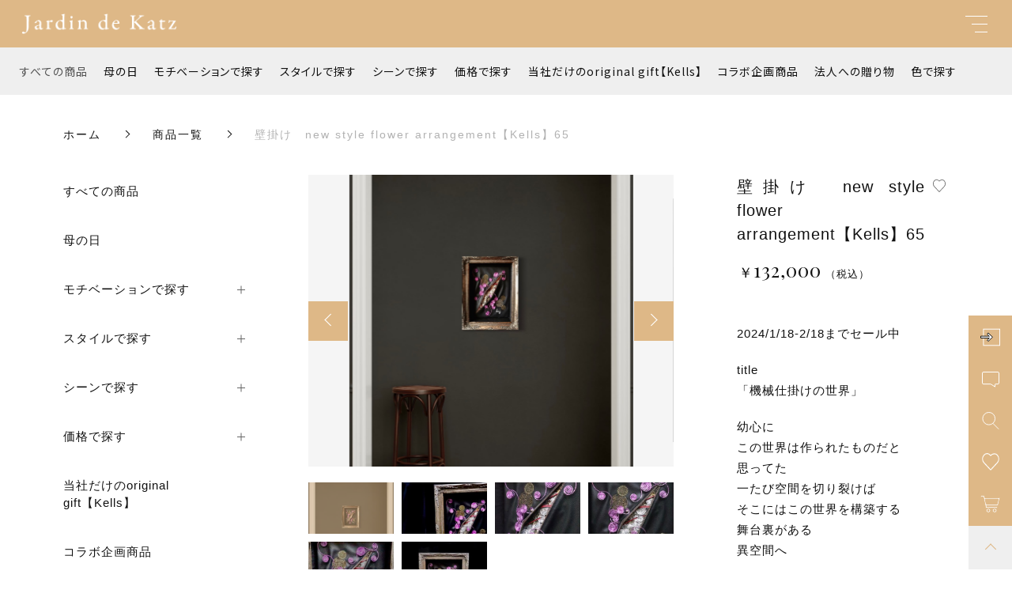

--- FILE ---
content_type: text/html; charset=UTF-8
request_url: https://jardin-de-katz.info/product/7017/
body_size: 81096
content:
<!DOCTYPE html>
<html lang="ja">
<head>
  <meta charset="UTF-8">
  <title>壁掛け　new style flower arrangement【Kells】65 | Jardin de Katz</title>
  <meta http-equiv="X-UA-Compatible" content="ie=edge">
  <meta name="viewport" content="width=device-width, initial-scale=1.0">
  <link rel="icon" type="image/x-icon" href="https://jardin-de-katz.info/wp-content/themes/ec007/assets/img/favicon.ico">
  <link rel="apple-touch-icon" sizes="180x180" href="https://jardin-de-katz.info/wp-content/themes/ec007/assets/img/apple-touch-icon.png">
  <link rel="dns-prefetch" href="https://use.fontawesome.com">
  <link rel="dns-prefetch" href="https://fonts.googleapis.com">
  <style>@charset "UTF-8";html,body,div,span,applet,object,iframe,h1,h2,h3,h4,h5,h6,p,blockquote,pre,a,abbr,acronym,address,big,cite,code,del,dfn,em,img,ins,kbd,q,s,samp,small,strike,strong,sub,sup,tt,var,b,u,i,center,dl,dt,dd,ol,ul,li,fieldset,form,label,legend,table,caption,tbody,tfoot,thead,tr,th,td,article,aside,canvas,details,embed,figure,figcaption,footer,header,hgroup,menu,nav,output,ruby,section,summary,time,mark,audio,video {margin: 0;padding: 0;border: 0;font: inherit;font-size: 100%;vertical-align: baseline;}article,aside,details,figcaption,figure,footer,header,hgroup,menu,nav,section,main {display: block;}body {line-height: 1;}ol,ul {list-style: none;}blockquote,q {quotes: none;}blockquote:before,blockquote:after,q:before,q:after {content: "";content: none;}table {border-spacing: 0;border-collapse: collapse;}.clearfix {*zoom: 1;}.clearfix:after {display: table;clear: both;content: "";}.f_cc {-ms-flex-pack: justify;-ms-flex-align: center;-webkit-box-pack: justify;justify-content: center;-webkit-box-align: center;align-items: center;}.f_box,.f_cc {display: -webkit-box;display: -ms-flexbox;display: flex;}.f_item {-ms-flex: 1 0 auto;-webkit-box-flex: 1;flex: 1 0 auto;}.f_h_start {-ms-flex-pack: start;-webkit-box-pack: start;justify-content: flex-start;}.f_h_center,.f_h_start {-ms-flex-pack: justify;-webkit-box-pack: justify;}.f_h_center {-ms-flex-pack: center;-webkit-box-pack: center;justify-content: center;}.f_h_end {-ms-flex-pack: end;-webkit-box-pack: end;justify-content: flex-end;}.f_h_end,.f_h_sb {-ms-flex-pack: justify;-webkit-box-pack: justify;}.f_h_sb {-ms-flex-pack: justify;-webkit-box-pack: justify;justify-content: space-between;}.f_h_sa {-ms-flex-pack: justify;-webkit-box-pack: justify;justify-content: space-around;}.f_wrap {-webkit-box-lines: multiple;-ms-flex-wrap: wrap;flex-wrap: wrap;}.f_column {-ms-flex-direction: column;flex-direction: column;-webkit-box-direction: column;}.f_start {-ms-flex-align: start;-webkit-box-align: start;align-items: flex-start;}.f_end {-ms-flex-align: end;-webkit-box-align: end;align-items: flex-end;}.f_center {-ms-flex-align: center;-webkit-box-align: center;align-items: center;}.f_baseline {-ms-flex-align: baseline;-webkit-box-align: baseline;align-items: baseline;}.f_stretch {-ms-flex-align: stretch;-webkit-box-align: stretch;align-items: stretch;}.alignR {text-align: right;}.alignL {text-align: left;}.alignC {text-align: center;}::-webkit-scrollbar {width: 5px;height: 5px;}::-webkit-scrollbar-track {background: #f8f8f8;}::-webkit-scrollbar-thumb {background: #6c6c6c;}body[data-status="loading"] {overflow: hidden;}body[data-status="loading"] * {-webkit-transition: none !important;transition: none !important;}body[data-status="loading"] .c-loader {pointer-events: auto;opacity: 1;}body[data-status="loading"] .c-loader-img {-webkit-animation: loading 0.6s linear infinite;animation: loading 0.6s linear infinite;}body[data-status="ajax-loading"] .c-loader {pointer-events: auto;opacity: 0.8;}body[data-status="ajax-loading"] .c-loader-img {-webkit-animation: loading 0.6s linear infinite;animation: loading 0.6s linear infinite;}.c-loader {position: fixed;z-index: 99999;top: 0;left: 0;width: 100vw;height: 100vh;background: #fff;pointer-events: none;opacity: 0;-webkit-transition: opacity 0.3s ease;transition: opacity 0.3s ease;}.c-loader-img {position: absolute;z-index: 999999;top: 50%;left: 50%;font-size: 0;-webkit-transform: translate(-50%, -50%);transform: translate(-50%, -50%);}@-webkit-keyframes loading {0% {-webkit-transform: translate(-50%, -50%) rotate(0);transform: translate(-50%, -50%) rotate(0);}100% {-webkit-transform: translate(-50%, -50%) rotate(360deg);transform: translate(-50%, -50%) rotate(360deg);}}@keyframes loading {0% {-webkit-transform: translate(-50%, -50%) rotate(0);transform: translate(-50%, -50%) rotate(0);}100% {-webkit-transform: translate(-50%, -50%) rotate(360deg);transform: translate(-50%, -50%) rotate(360deg);}}</style>
  <link rel="stylesheet" href="https://jardin-de-katz.info/wp-content/themes/ec007/assets/css/layout.css">
  
<!-- All In One SEO Pack 3.7.1[67,139] -->
<script type="application/ld+json" class="aioseop-schema">{}</script>
<link rel="canonical" href="https://jardin-de-katz.info/product/7017/" />
			<script type="text/javascript" >
				window.ga=window.ga||function(){(ga.q=ga.q||[]).push(arguments)};ga.l=+new Date;
				ga('create', 'UA-180298645-1', 'auto');
				// Plugins
				
				ga('send', 'pageview');
			</script>
			<script async src="https://www.google-analytics.com/analytics.js"></script>
			<!-- All In One SEO Pack -->
<link rel='dns-prefetch' href='//s.w.org' />
<style id='woocommerce-inline-inline-css' type='text/css'>
.woocommerce form .form-row .required { visibility: visible; }
</style>
<script type='text/javascript' src='https://jardin-de-katz.info/wp-includes/js/jquery/jquery.js'></script>
<script type='text/javascript' src='https://jardin-de-katz.info/wp-includes/js/jquery/jquery-migrate.min.js'></script>
<link rel='https://api.w.org/' href='https://jardin-de-katz.info/wp-json/' />
<link rel="alternate" type="application/json+oembed" href="https://jardin-de-katz.info/wp-json/oembed/1.0/embed?url=https%3A%2F%2Fjardin-de-katz.info%2Fproduct%2F7017%2F" />
<link rel="alternate" type="text/xml+oembed" href="https://jardin-de-katz.info/wp-json/oembed/1.0/embed?url=https%3A%2F%2Fjardin-de-katz.info%2Fproduct%2F7017%2F&#038;format=xml" />

<script data-cfasync="false">
window.a2a_config=window.a2a_config||{};a2a_config.callbacks=[];a2a_config.overlays=[];a2a_config.templates={};a2a_localize = {
	Share: "共有",
	Save: "ブックマーク",
	Subscribe: "購読",
	Email: "メール",
	Bookmark: "ブックマーク",
	ShowAll: "すべて表示する",
	ShowLess: "小さく表示する",
	FindServices: "サービスを探す",
	FindAnyServiceToAddTo: "追加するサービスを今すぐ探す",
	PoweredBy: "Powered by",
	ShareViaEmail: "メールでシェアする",
	SubscribeViaEmail: "メールで購読する",
	BookmarkInYourBrowser: "ブラウザにブックマーク",
	BookmarkInstructions: "このページをブックマークするには、 Ctrl+D または \u2318+D を押下。",
	AddToYourFavorites: "お気に入りに追加",
	SendFromWebOrProgram: "任意のメールアドレスまたはメールプログラムから送信",
	EmailProgram: "メールプログラム",
	More: "詳細&#8230;",
	ThanksForSharing: "Thanks for sharing!",
	ThanksForFollowing: "Thanks for following!"
};

(function(d,s,a,b){a=d.createElement(s);b=d.getElementsByTagName(s)[0];a.async=1;a.src="https://static.addtoany.com/menu/page.js";b.parentNode.insertBefore(a,b);})(document,"script");
</script>
	<noscript><style>.woocommerce-product-gallery{ opacity: 1 !important; }</style></noscript>
	</head>
<body data-status="loading" class="">
<div class="c-loader">
  <div class="c-loader-img">
    <svg width="60" height="60" viewBox="0 0 38 38" xmlns="http://www.w3.org/2000/svg">
      <defs>
        <linearGradient x1="8.042%" y1="0%" x2="65.682%" y2="23.865%" id="a">
          <stop stop-color="#777777" stop-opacity="0" offset="0%"/>
          <stop stop-color="#777777" stop-opacity=".631" offset="63.146%"/>
          <stop stop-color="#777777" offset="100%"/>
        </linearGradient>
      </defs>
      <g fill="none" fill-rule="evenodd">
        <g transform="translate(1 1)">
          <path d="M36 18c0-9.94-8.06-18-18-18" stroke="url(#a)" stroke-width="2"></path>
          <circle fill="#777777" cx="36" cy="18" r="1"></circle>
        </g>
      </g>
    </svg>
  </div>
</div><!-- /.c-loader -->
  <header class="js-header g-header">
    <div class="g-header__main">
          <p class="g-header__logo js-header-logo">
        <a class="g-header__logo-link" href="https://jardin-de-katz.info/">
          <img src="https://jardin-de-katz.info/wp-content/uploads/2020/08/logo.png" alt="Jardin de Katz" class="g-header__logo-img is-pc">
          <img src="https://jardin-de-katz.info/wp-content/uploads/2020/08/logo.png" alt="Jardin de Katz" class="g-header__logo-img is-sp">
        </a>
      </p>
    
          <nav class="g-header__nav-categories js-header__nav-categories">
        <ul class="g-header__nav-categories-list">
          <li class="g-header__nav-categories-list-item">
            <a href="https://jardin-de-katz.info/products/?type=all" class="g-header__nav-categories-list-item-link is-current">すべての商品</a>
          </li>
                    <li class="g-header__nav-categories-list-item">
            <a href="https://jardin-de-katz.info/products/%e6%af%8d%e3%81%ae%e6%97%a5/" class="g-header__nav-categories-list-item-link">母の日</a>
          </li>
                    <li class="g-header__nav-categories-list-item">
            <a href="https://jardin-de-katz.info/products/%e3%83%a2%e3%83%81%e3%83%99%e3%83%bc%e3%82%b7%e3%83%a7%e3%83%b3%e3%81%a7%e6%8e%a2%e3%81%99/" class="g-header__nav-categories-list-item-link">モチベーションで探す</a>
          </li>
                    <li class="g-header__nav-categories-list-item">
            <a href="https://jardin-de-katz.info/products/%e3%82%b9%e3%82%bf%e3%82%a4%e3%83%ab%e3%81%a7%e6%8e%a2%e3%81%99/" class="g-header__nav-categories-list-item-link">スタイルで探す</a>
          </li>
                    <li class="g-header__nav-categories-list-item">
            <a href="https://jardin-de-katz.info/products/%e3%82%b7%e3%83%bc%e3%83%b3%e3%81%a7%e6%8e%a2%e3%81%99/" class="g-header__nav-categories-list-item-link">シーンで探す</a>
          </li>
                    <li class="g-header__nav-categories-list-item">
            <a href="https://jardin-de-katz.info/products/%e4%be%a1%e6%a0%bc%e3%81%a7%e6%8e%a2%e3%81%99/" class="g-header__nav-categories-list-item-link">価格で探す</a>
          </li>
                    <li class="g-header__nav-categories-list-item">
            <a href="https://jardin-de-katz.info/products/%e5%bd%93%e7%a4%be%e3%81%a0%e3%81%91%e3%81%aeoriginal-gift%e3%80%90kells%e3%80%91/" class="g-header__nav-categories-list-item-link">当社だけのoriginal gift【Kells】</a>
          </li>
                    <li class="g-header__nav-categories-list-item">
            <a href="https://jardin-de-katz.info/products/%e3%82%b3%e3%83%a9%e3%83%9c%e4%bc%81%e7%94%bb%e5%95%86%e5%93%81/" class="g-header__nav-categories-list-item-link">コラボ企画商品</a>
          </li>
                    <li class="g-header__nav-categories-list-item">
            <a href="https://jardin-de-katz.info/products/%e6%b3%95%e4%ba%ba%e3%81%b8%e3%81%ae%e8%b4%88%e3%82%8a%e7%89%a9/" class="g-header__nav-categories-list-item-link">法人への贈り物</a>
          </li>
                    <li class="g-header__nav-categories-list-item">
            <a href="https://jardin-de-katz.info/products/%e8%89%b2%e3%81%a7%e6%8e%a2%e3%81%99/" class="g-header__nav-categories-list-item-link">色で探す</a>
          </li>
                  </ul>
      </nav>

      <button class="g-header__burger js-menu-toggle" type="button">
        <span class="g-header__burger-line"></span>
        <span class="g-header__burger-line"></span>
        <span class="g-header__burger-line"></span>
      </button>
    </div>
    <div class="g-hamburger__container js-hamburger" data-under-menu="">
  <div class="g-hamburger__container-inner">
        <p class="g-hamburger__logo">
      <a class="g-hamburger__logo-link" href="https://jardin-de-katz.info/">
        <img src="https://jardin-de-katz.info/wp-content/uploads/2020/08/logo.png" alt="Jardin de Katz" class="g-hamburger__logo-img is-pc">
        <img src="https://jardin-de-katz.info/wp-content/uploads/2020/08/logo.png" alt="Jardin de Katz" class="g-hamburger__logo-img is-tablet">
      </a>
    </p>
        <div class="g-hamburger__block-other">
    
    <div class="g-hamburger__othermenu">
      <nav class="g-hamburger__help">
        <ul class="g-hamburger__help-list">
                    <li class="g-hamburger__help-list-item">
            <a href="https://jardin-de-katz.info/privacy/" class="g-hamburger__help-list-item-link">プライバシーポリシー</a>
          </li>
                    <li class="g-hamburger__help-list-item">
            <a href="https://jardin-de-katz.info/terms/" class="g-hamburger__help-list-item-link">特定商取引法に基づく表記</a>
          </li>
                    <li class="g-hamburger__help-list-item">
            <a href="https://jardin-de-katz.info/shopping-guide/" class="g-hamburger__help-list-item-link">ショッピングガイド</a>
          </li>
                    <li class="g-hamburger__help-list-item">
            <a href="https://jardin-de-katz.info/contact/" class="g-hamburger__help-list-item-link">お問い合わせ</a>
          </li>
                  </ul>
      </nav>
      
              <nav class="g-hamburger__sns">
          <ul class="g-hamburger__sns-list">
                                                  <li class="g-hamburger__sns-list-item">
                <a href="https://www.instagram.com/jardin_de_katz/" target="_blank" class="g-hamburger__sns-list-item-link"><i class="g-hamburger__sns-list-item-link-icon fab fa-instagram"></i></a>
              </li>
                                  </ul>
        </nav>
                    <p class="g-hamburger__copyright">
        <small class="g-hamburger__copyright-txt">© 2020 Jardin de Katz</small>
        </p>
            </div>
    </div>

    
    <div class="g-hamburger__right">
      
      <div class="g-hamburger__block-pickup">
        <ul class="g-hamburger__pickup">
        
          <li class="g-hamburger__pickup-item">
            <a href="https://jardin-de-katz.info/product/7017/" class="g-hamburger__pickup-link">
              <figure class="g-hamburger__pickup-figure">
                <img src="https://jardin-de-katz.info/wp-content/uploads/2020/08/pickup_01-1.jpg" alt="レインボーローズが鮮やか！プリザーブドBOX" class="g-hamburger__pickup-img c-img">
                <span class="g-hamburger__pickup-bg c-img-bg" style="background-image:url(https://jardin-de-katz.info/wp-content/uploads/2020/08/pickup_01-1.jpg);"></span>  
              </figure>
              <h4 class="g-hamburger__pickup-title">
                レインボーローズが鮮やか！プリザーブドBOX              </h4>
            </a>
          </li>


        
          <li class="g-hamburger__pickup-item">
            <a href="https://jardin-de-katz.info/product/2463/" class="g-hamburger__pickup-link">
              <figure class="g-hamburger__pickup-figure">
                <img src="https://jardin-de-katz.info/wp-content/uploads/2020/08/pickup_02-1.jpg" alt="壁掛け　フラワーアレンジメント【Kells 10】" class="g-hamburger__pickup-img c-img">
                <span class="g-hamburger__pickup-bg c-img-bg" style="background-image:url(https://jardin-de-katz.info/wp-content/uploads/2020/08/pickup_02-1.jpg);"></span>  
              </figure>
              <h4 class="g-hamburger__pickup-title">
                壁掛け　フラワーアレンジメント【Kells 10】              </h4>
            </a>
          </li>


        
          <li class="g-hamburger__pickup-item">
            <a href="https://jardin-de-katz.info/product/2467/" class="g-hamburger__pickup-link">
              <figure class="g-hamburger__pickup-figure">
                <img src="https://jardin-de-katz.info/wp-content/uploads/2020/08/pickup_03.jpg" alt="季節のお任せブーケ1.5" class="g-hamburger__pickup-img c-img">
                <span class="g-hamburger__pickup-bg c-img-bg" style="background-image:url(https://jardin-de-katz.info/wp-content/uploads/2020/08/pickup_03.jpg);"></span>  
              </figure>
              <h4 class="g-hamburger__pickup-title">
                季節のお任せブーケ1.5              </h4>
            </a>
          </li>


                </ul>
      </div>

      
      <div class="g-hamburger__block-menu">

              <nav class="g-hamburger__menu">
          <ul class="g-hamburger__menu-list">
                      <li class="g-hamburger__menu-list-item">
              <a href="https://jardin-de-katz.info/products/?type=new" target="_self" class="g-hamburger__menu-list-link">
                <span class="g-hamburger__menu-list-txt-main">NEW ARRIVAL</span>
                <span class="g-hamburger__menu-list-txt-sub">新着商品</span>
              </a>
            </li>
                      <li class="g-hamburger__menu-list-item">
              <a href="https://jardin-de-katz.info/products/?type=ranking" target="_self" class="g-hamburger__menu-list-link">
                <span class="g-hamburger__menu-list-txt-main">RANKING</span>
                <span class="g-hamburger__menu-list-txt-sub">ランキング</span>
              </a>
            </li>
                      <li class="g-hamburger__menu-list-item">
              <a href="https://jardin-de-katz.info/products/?type=sale" target="_self" class="g-hamburger__menu-list-link">
                <span class="g-hamburger__menu-list-txt-main">SALE ITEM</span>
                <span class="g-hamburger__menu-list-txt-sub">セール商品</span>
              </a>
            </li>
                      <li class="g-hamburger__menu-list-item">
              <a href="https://jardin-de-katz.info/about/" target="_self" class="g-hamburger__menu-list-link">
                <span class="g-hamburger__menu-list-txt-main">ABOUT US</span>
                <span class="g-hamburger__menu-list-txt-sub">Jardin de Katzについて</span>
              </a>
            </li>
                      <li class="g-hamburger__menu-list-item">
              <a href="https://jardin-de-katz.info/blogs/" target="_self" class="g-hamburger__menu-list-link">
                <span class="g-hamburger__menu-list-txt-main">BLOG</span>
                <span class="g-hamburger__menu-list-txt-sub">ブログ</span>
              </a>
            </li>
                      <li class="g-hamburger__menu-list-item">
              <a href="https://jardin-de-katz.info/news/" target="_self" class="g-hamburger__menu-list-link">
                <span class="g-hamburger__menu-list-txt-main">NEWS</span>
                <span class="g-hamburger__menu-list-txt-sub">お知らせ</span>
              </a>
            </li>
                    </ul>
        </nav>
            

              <nav class="g-hamburger__categories">
          <h3 class="g-hamburger__categories-ttl js-hamburger__categories" data-category="">
            <span class="g-hamburger__categories-ttl-main">CATEGORY</span>
            <span class="g-hamburger__categories-ttl-sub">カテゴリー</span>
          </h3>

          <div class="g-hamburger__categories-list js-hamburger__categories-list">
                      <h4 class="g-hamburger__categories-list-ttl">
              <a href="https://jardin-de-katz.info/products/%e6%af%8d%e3%81%ae%e6%97%a5/" class="g-hamburger__categories-list-ttl-link">母の日</a>
            </h4>
                      <h4 class="g-hamburger__categories-list-ttl">
              <a href="https://jardin-de-katz.info/products/%e3%83%a2%e3%83%81%e3%83%99%e3%83%bc%e3%82%b7%e3%83%a7%e3%83%b3%e3%81%a7%e6%8e%a2%e3%81%99/" class="g-hamburger__categories-list-ttl-link">モチベーションで探す</a>
            </h4>
                      <h4 class="g-hamburger__categories-list-ttl">
              <a href="https://jardin-de-katz.info/products/%e3%82%b9%e3%82%bf%e3%82%a4%e3%83%ab%e3%81%a7%e6%8e%a2%e3%81%99/" class="g-hamburger__categories-list-ttl-link">スタイルで探す</a>
            </h4>
                      <h4 class="g-hamburger__categories-list-ttl">
              <a href="https://jardin-de-katz.info/products/%e3%82%b7%e3%83%bc%e3%83%b3%e3%81%a7%e6%8e%a2%e3%81%99/" class="g-hamburger__categories-list-ttl-link">シーンで探す</a>
            </h4>
                      <h4 class="g-hamburger__categories-list-ttl">
              <a href="https://jardin-de-katz.info/products/%e4%be%a1%e6%a0%bc%e3%81%a7%e6%8e%a2%e3%81%99/" class="g-hamburger__categories-list-ttl-link">価格で探す</a>
            </h4>
                      <h4 class="g-hamburger__categories-list-ttl">
              <a href="https://jardin-de-katz.info/products/%e5%bd%93%e7%a4%be%e3%81%a0%e3%81%91%e3%81%aeoriginal-gift%e3%80%90kells%e3%80%91/" class="g-hamburger__categories-list-ttl-link">当社だけのoriginal gift【Kells】</a>
            </h4>
                      <h4 class="g-hamburger__categories-list-ttl">
              <a href="https://jardin-de-katz.info/products/%e3%82%b3%e3%83%a9%e3%83%9c%e4%bc%81%e7%94%bb%e5%95%86%e5%93%81/" class="g-hamburger__categories-list-ttl-link">コラボ企画商品</a>
            </h4>
                      <h4 class="g-hamburger__categories-list-ttl">
              <a href="https://jardin-de-katz.info/products/%e6%b3%95%e4%ba%ba%e3%81%b8%e3%81%ae%e8%b4%88%e3%82%8a%e7%89%a9/" class="g-hamburger__categories-list-ttl-link">法人への贈り物</a>
            </h4>
                      <h4 class="g-hamburger__categories-list-ttl">
              <a href="https://jardin-de-katz.info/products/%e8%89%b2%e3%81%a7%e6%8e%a2%e3%81%99/" class="g-hamburger__categories-list-ttl-link">色で探す</a>
            </h4>
                    </div>
        </nav>
            </div>
    </div>

    <button class="g-menu__header__burger js-menu-toggle" type="button">
      <span class="g-menu__header__burger-line"></span>
      <span class="g-menu__header__burger-line"></span>
    </button>
  </div>
</div>
  </header><!-- /.g-header -->
  <div class="js-body-wrapper">
  <nav class="c-breadcrumbs">
  <ul class="c-breadcrumbs__list" itemscope="" itemtype="http://schema.org/BreadcrumbList">
      <li class="c-breadcrumbs__list-item" itemprop="itemListElement" itemscope="" itemtype="http://schema.org/ListItem">
      <a href="https://jardin-de-katz.info/" class="c-breadcrumbs__list-item-body" itemprop="item">
        <span itemprop="name">ホーム</span>
        <meta itemprop="position" content="1">
      </a>
    </li>
      <li class="c-breadcrumbs__list-item" itemprop="itemListElement" itemscope="" itemtype="http://schema.org/ListItem">
      <a href="https://jardin-de-katz.info/products/" class="c-breadcrumbs__list-item-body" itemprop="item">
        <span itemprop="name">商品一覧</span>
        <meta itemprop="position" content="2">
      </a>
    </li>
      <li class="c-breadcrumbs__list-item" itemprop="itemListElement" itemscope="" itemtype="http://schema.org/ListItem">
      <a href="javascript:void(0);" class="c-breadcrumbs__list-item-body is-link-none" itemprop="item">
        <span itemprop="name">壁掛け　new style flower arrangement【Kells】65</span>
        <meta itemprop="position" content="3">
      </a>
    </li>
    </ul>
</nav>

<div class="p-single-product-container l-content">
  <div class="woocommerce is-product">
    <div id="primary" class="content-area"><main id="main" class="site-main" role="main">
      
        <div class="woocommerce-notices-wrapper"></div><div id="product-7017" class="product type-product post-7017 status-publish first instock product_cat-original-giftkells has-post-thumbnail taxable shipping-taxable purchasable product-type-simple">

	<div class="woocommerce-product-gallery woocommerce-product-gallery--with-images woocommerce-product-gallery--columns-4 images" data-columns="4" style="opacity: 0; transition: opacity .25s ease-in-out;">
		<div class="woocommerce-product-gallery__slide swiper-outer">
		<div class="woocommerce-product-gallery__slide-container swiper-container js-product-images">
			<ul class="swiper-wrapper"></ul>
		</div>
		<div class="woocommerce-product-gallery__slide-controls">
			<button class="woocommerce-product-gallery__slide-controls-prev js-product-images-prev"></button>
			<button class="woocommerce-product-gallery__slide-controls-next js-product-images-next"></button>
		</div>
	</div>
		<figure class="woocommerce-product-gallery__wrapper">
		<div data-thumb="https://jardin-de-katz.info/wp-content/uploads/2023/01/2_IMG_0110-300x300.jpg" data-thumb-alt="" class="woocommerce-product-gallery__image"><a href="https://jardin-de-katz.info/wp-content/uploads/2023/01/2_IMG_0110.jpg"><img width="300" height="300" src="https://jardin-de-katz.info/wp-content/uploads/2023/01/2_IMG_0110-300x300.jpg" class="" alt="" title="2_IMG_0110" data-caption="" data-src="https://jardin-de-katz.info/wp-content/uploads/2023/01/2_IMG_0110.jpg" data-large_image="https://jardin-de-katz.info/wp-content/uploads/2023/01/2_IMG_0110.jpg" data-large_image_width="1452" data-large_image_height="1491" srcset="https://jardin-de-katz.info/wp-content/uploads/2023/01/2_IMG_0110-300x300.jpg 300w, https://jardin-de-katz.info/wp-content/uploads/2023/01/2_IMG_0110-150x150.jpg 150w, https://jardin-de-katz.info/wp-content/uploads/2023/01/2_IMG_0110-100x100.jpg 100w" sizes="(max-width: 300px) 100vw, 300px" /></a></div><div data-thumb="https://jardin-de-katz.info/wp-content/uploads/2022/12/image8-300x300.jpeg" data-thumb-alt="" class="woocommerce-product-gallery__image"><a href="https://jardin-de-katz.info/wp-content/uploads/2022/12/image8.jpeg"><img width="300" height="300" src="https://jardin-de-katz.info/wp-content/uploads/2022/12/image8-300x300.jpeg" class="" alt="" title="image8" data-caption="" data-src="https://jardin-de-katz.info/wp-content/uploads/2022/12/image8.jpeg" data-large_image="https://jardin-de-katz.info/wp-content/uploads/2022/12/image8.jpeg" data-large_image_width="846" data-large_image_height="564" srcset="https://jardin-de-katz.info/wp-content/uploads/2022/12/image8-300x300.jpeg 300w, https://jardin-de-katz.info/wp-content/uploads/2022/12/image8-150x150.jpeg 150w, https://jardin-de-katz.info/wp-content/uploads/2022/12/image8-100x100.jpeg 100w" sizes="(max-width: 300px) 100vw, 300px" /></a></div><div data-thumb="https://jardin-de-katz.info/wp-content/uploads/2022/12/image11-1-300x300.jpeg" data-thumb-alt="" class="woocommerce-product-gallery__image"><a href="https://jardin-de-katz.info/wp-content/uploads/2022/12/image11-1.jpeg"><img width="300" height="300" src="https://jardin-de-katz.info/wp-content/uploads/2022/12/image11-1-300x300.jpeg" class="" alt="" title="image11" data-caption="" data-src="https://jardin-de-katz.info/wp-content/uploads/2022/12/image11-1.jpeg" data-large_image="https://jardin-de-katz.info/wp-content/uploads/2022/12/image11-1.jpeg" data-large_image_width="1520" data-large_image_height="2280" srcset="https://jardin-de-katz.info/wp-content/uploads/2022/12/image11-1-300x300.jpeg 300w, https://jardin-de-katz.info/wp-content/uploads/2022/12/image11-1-150x150.jpeg 150w, https://jardin-de-katz.info/wp-content/uploads/2022/12/image11-1-100x100.jpeg 100w" sizes="(max-width: 300px) 100vw, 300px" /></a></div><div data-thumb="https://jardin-de-katz.info/wp-content/uploads/2022/12/image10-300x300.jpeg" data-thumb-alt="" class="woocommerce-product-gallery__image"><a href="https://jardin-de-katz.info/wp-content/uploads/2022/12/image10.jpeg"><img width="300" height="300" src="https://jardin-de-katz.info/wp-content/uploads/2022/12/image10-300x300.jpeg" class="" alt="" title="image10" data-caption="" data-src="https://jardin-de-katz.info/wp-content/uploads/2022/12/image10.jpeg" data-large_image="https://jardin-de-katz.info/wp-content/uploads/2022/12/image10.jpeg" data-large_image_width="1520" data-large_image_height="2280" srcset="https://jardin-de-katz.info/wp-content/uploads/2022/12/image10-300x300.jpeg 300w, https://jardin-de-katz.info/wp-content/uploads/2022/12/image10-150x150.jpeg 150w, https://jardin-de-katz.info/wp-content/uploads/2022/12/image10-100x100.jpeg 100w" sizes="(max-width: 300px) 100vw, 300px" /></a></div><div data-thumb="https://jardin-de-katz.info/wp-content/uploads/2022/12/image9-300x300.jpeg" data-thumb-alt="" class="woocommerce-product-gallery__image"><a href="https://jardin-de-katz.info/wp-content/uploads/2022/12/image9.jpeg"><img width="300" height="300" src="https://jardin-de-katz.info/wp-content/uploads/2022/12/image9-300x300.jpeg" class="" alt="" title="image9" data-caption="" data-src="https://jardin-de-katz.info/wp-content/uploads/2022/12/image9.jpeg" data-large_image="https://jardin-de-katz.info/wp-content/uploads/2022/12/image9.jpeg" data-large_image_width="846" data-large_image_height="564" srcset="https://jardin-de-katz.info/wp-content/uploads/2022/12/image9-300x300.jpeg 300w, https://jardin-de-katz.info/wp-content/uploads/2022/12/image9-150x150.jpeg 150w, https://jardin-de-katz.info/wp-content/uploads/2022/12/image9-100x100.jpeg 100w" sizes="(max-width: 300px) 100vw, 300px" /></a></div><div data-thumb="https://jardin-de-katz.info/wp-content/uploads/2022/12/image7-300x300.jpeg" data-thumb-alt="" class="woocommerce-product-gallery__image"><a href="https://jardin-de-katz.info/wp-content/uploads/2022/12/image7.jpeg"><img width="300" height="300" src="https://jardin-de-katz.info/wp-content/uploads/2022/12/image7-300x300.jpeg" class="" alt="" title="image7" data-caption="" data-src="https://jardin-de-katz.info/wp-content/uploads/2022/12/image7.jpeg" data-large_image="https://jardin-de-katz.info/wp-content/uploads/2022/12/image7.jpeg" data-large_image_width="846" data-large_image_height="564" srcset="https://jardin-de-katz.info/wp-content/uploads/2022/12/image7-300x300.jpeg 300w, https://jardin-de-katz.info/wp-content/uploads/2022/12/image7-150x150.jpeg 150w, https://jardin-de-katz.info/wp-content/uploads/2022/12/image7-100x100.jpeg 100w" sizes="(max-width: 300px) 100vw, 300px" /></a></div>	</figure>
	</div>

	<div class="summary entry-summary">
		<h1 class="product_title entry-title">壁掛け　new style flower arrangement【Kells】65</h1><p class="price"><span class="woocommerce-Price-amount amount"><span class="woocommerce-Price-currencySymbol">￥</span>132,000</span><small>（税込）</small></p>
<div class="woocommerce-product-details__short-description">
	<p>2024/1/18-2/18までセール中</p>
<p>title<br />
「機械仕掛けの世界」</p>
<p>幼心に<br />
この世界は作られたものだと<br />
思ってた<br />
一たび空間を切り裂けば<br />
そこにはこの世界を構築する<br />
舞台裏がある<br />
異空間へ</p>
<p>アーティフィシャルフラワーやプリザーブドフラワーを使用しているのでアーティフィシャルフラワー枯れずに、<br />
プリザーブドフラワーは切り花でありながらも特殊加工を行っておりますので、<br />
何年も飾ることが出来ます。</p>
<p>【Kells】は絵画のように壁に吊るして飾ることができるインテリアです。<br />
名前は「ケルト神話を描いた古代の書物、ケルズの書」が由来です。</p>
<p>書物の中に使われている渦巻き模様は「永遠の繁栄」を意味しており、飾られる方にもその意味がもたらされるようにと願いを込めております。</p>
<p>ご自宅のインテリアにはもちろん、開店祝い・周年祝い、誕生日などのさまざまなシーンにもお使いいただけます。<br />
特に開店祝い・周年祝いでは、いわゆるスタンドフラワーや胡蝶蘭など定番の贈り物が多い中で、当商品は異彩を放ち、受け取った方の印象にも残ることでしょう。</p>
<p>また、開店・周年イベント終了後にはメッセージカードや札などを外せばそのままインテリアとして活用できます。</p>
<p>※基本的に1点ものです。デザインは画像のものに近づけて再作成となります。</p>
<p>&nbsp;</p>
<div class="woocommerce-product-gallery woocommerce-product-gallery--with-images woocommerce-product-gallery--columns-4 images" data-columns="4">
<div class="c-detail-data__row"><span class="c-detail-data__ttl-container">飾り方</span>1.絵画用のレールをご用意していただき、絵画と同じように吊るしてお飾りください。2.ヒートン金具を壁の差し障りのない木材のある部分などへ差し込み吊るします。<br />
※木材の梁のない部分（石膏ボードのみの部分）にヒートン金具をお付けになると、重量により石膏ボードが破損、落下の恐れがあります。3.そのまま壁に立て掛けて飾ることもできます。</div>
<div class="c-detail-data__row"><span class="c-detail-data__ttl-container">注意事項</span>品物の到着につきましては混雑の状況により、ご期待に添えない場合もございます。また、ご希望の日にちとお時間、札の有無やメッセージカードの内容も合わせて備考欄にお書き添えください。<br />
備考欄にご記入のメッセージはそのまま使用しますので、お相手さまのお名前などお書き間違えのないようにご注意ください。<br />
ラッピング希望の方はその旨もお書き添えくださいませ。作品の性質上、簡単なラッピングとなります。</div>
<div class="product_meta">size</div>
<div>48*38*12(cm)</div>
<p>オプションでお付けできるKells用　ギフト装丁BOXは　大　をお選びくださいませ。</p>
</div>
</div>
<p class="stock in-stock">在庫1個</p>

	
	<form class="cart" action="https://jardin-de-katz.info/product/7017/" method="post" enctype='multipart/form-data'>
		
			<div class="quantity hidden">
		<input type="hidden" id="quantity_69746e46acb89" class="qty" name="quantity" value="1" />
	</div>
	
		<button type="submit" id="js-product_cart_submit" name="add-to-cart" value="7017" class="single_add_to_cart_button button alt">カートに入れる</button>

			</form>

	
<div class="product_meta">

	
	
		<span class="sku_wrapper">商品コード: <span class="sku">kell-65</span></span>

	
	<span class="posted_in">商品カテゴリー: <a href="https://jardin-de-katz.info/products/%e5%bd%93%e7%a4%be%e3%81%a0%e3%81%91%e3%81%aeoriginal-gift%e3%80%90kells%e3%80%91/" rel="tag">当社だけのoriginal gift【Kells】</a></span>
	
	

</div>
    
    <button class="c-favorite-btn js-add_wishlist" data-id="7017" data-status="false"></button>
	
	</div>

	</div>


      
    </main></div>
      </div>

  <aside class="l-content__side">
    <div class="c-sidebar">
        <nav class="c-nav__categories">
    <section class="c-nav__categories-child">
      <h4 class="c-nav__categories-child-ttl">
        <a href="https://jardin-de-katz.info/products/?type=all" class="c-nav__categories-child-ttl-link">すべての商品</a>
      </h4>
    </section>
        <section class="c-nav__categories-child">
      <h4 class="c-nav__categories-child-ttl">
        <a href="https://jardin-de-katz.info/products/%e6%af%8d%e3%81%ae%e6%97%a5/" class="c-nav__categories-child-ttl-link">母の日</a>
      </h4>
          </section>
        <section class="c-nav__categories-child">
      <h4 class="c-nav__categories-child-ttl js-accrodion-btn">
        <a href="https://jardin-de-katz.info/products/%e3%83%a2%e3%83%81%e3%83%99%e3%83%bc%e3%82%b7%e3%83%a7%e3%83%b3%e3%81%a7%e6%8e%a2%e3%81%99/" class="c-nav__categories-child-ttl-link">モチベーションで探す</a>
      </h4>
            <ul class="c-nav__categories-list js-accrodion-target">
                <li class="c-nav__categories-list-item">
          <div class="c-nav__categories-list-item-link-container"><a href="https://jardin-de-katz.info/products/%e3%83%a2%e3%83%81%e3%83%99%e3%83%bc%e3%82%b7%e3%83%a7%e3%83%b3%e3%81%a7%e6%8e%a2%e3%81%99/%e5%ad%a3%e7%af%80%e3%82%92%e6%84%9f%e3%81%98%e3%81%9f%e3%81%84/" class="c-nav__categories-list-item-link">季節を感じたい</a></div>
                  </li>
                <li class="c-nav__categories-list-item">
          <div class="c-nav__categories-list-item-link-container"><a href="https://jardin-de-katz.info/products/%e3%83%a2%e3%83%81%e3%83%99%e3%83%bc%e3%82%b7%e3%83%a7%e3%83%b3%e3%81%a7%e6%8e%a2%e3%81%99/%e5%96%9c%e3%81%b0%e3%82%8c%e3%81%9f%e3%81%84/" class="c-nav__categories-list-item-link">喜ばれたい</a></div>
                  </li>
                <li class="c-nav__categories-list-item">
          <div class="c-nav__categories-list-item-link-container"><a href="https://jardin-de-katz.info/products/%e3%83%a2%e3%83%81%e3%83%99%e3%83%bc%e3%82%b7%e3%83%a7%e3%83%b3%e3%81%a7%e6%8e%a2%e3%81%99/%e6%84%9f%e5%8b%95%e3%81%95%e3%81%9b%e3%81%9f%e3%81%84/" class="c-nav__categories-list-item-link">感動させたい</a></div>
                  </li>
                <li class="c-nav__categories-list-item">
          <div class="c-nav__categories-list-item-link-container"><a href="https://jardin-de-katz.info/products/%e3%83%a2%e3%83%81%e3%83%99%e3%83%bc%e3%82%b7%e3%83%a7%e3%83%b3%e3%81%a7%e6%8e%a2%e3%81%99/%e5%bf%9c%e6%8f%b4%e3%81%97%e3%81%9f%e3%81%84/" class="c-nav__categories-list-item-link">応援したい</a></div>
                  </li>
                <li class="c-nav__categories-list-item">
          <div class="c-nav__categories-list-item-link-container"><a href="https://jardin-de-katz.info/products/%e3%83%a2%e3%83%81%e3%83%99%e3%83%bc%e3%82%b7%e3%83%a7%e3%83%b3%e3%81%a7%e6%8e%a2%e3%81%99/%e3%82%ab%e3%83%83%e3%82%b3%e3%82%88%e3%81%8f%e6%b1%ba%e3%82%81%e3%81%9f%e3%81%84/" class="c-nav__categories-list-item-link">カッコよく決めたい</a></div>
                  </li>
                <li class="c-nav__categories-list-item">
          <div class="c-nav__categories-list-item-link-container"><a href="https://jardin-de-katz.info/products/%e3%83%a2%e3%83%81%e3%83%99%e3%83%bc%e3%82%b7%e3%83%a7%e3%83%b3%e3%81%a7%e6%8e%a2%e3%81%99/%e3%81%84%e3%81%9f%e3%82%8f%e3%82%8a%e3%81%9f%e3%81%84/" class="c-nav__categories-list-item-link">いたわりたい</a></div>
                  </li>
              </ul>
          </section>
        <section class="c-nav__categories-child">
      <h4 class="c-nav__categories-child-ttl js-accrodion-btn">
        <a href="https://jardin-de-katz.info/products/%e3%82%b9%e3%82%bf%e3%82%a4%e3%83%ab%e3%81%a7%e6%8e%a2%e3%81%99/" class="c-nav__categories-child-ttl-link">スタイルで探す</a>
      </h4>
            <ul class="c-nav__categories-list js-accrodion-target">
                <li class="c-nav__categories-list-item">
          <div class="c-nav__categories-list-item-link-container"><a href="https://jardin-de-katz.info/products/%e3%82%b9%e3%82%bf%e3%82%a4%e3%83%ab%e3%81%a7%e6%8e%a2%e3%81%99/%e8%8a%b1%e6%9d%9f/" class="c-nav__categories-list-item-link">花束</a></div>
                  </li>
                <li class="c-nav__categories-list-item">
          <div class="c-nav__categories-list-item-link-container"><a href="https://jardin-de-katz.info/products/%e3%82%b9%e3%82%bf%e3%82%a4%e3%83%ab%e3%81%a7%e6%8e%a2%e3%81%99/%e3%83%95%e3%83%a9%e3%83%af%e3%83%bc%e3%82%a2%e3%83%ac%e3%83%b3%e3%82%b8%e3%83%a1%e3%83%b3%e3%83%88/" class="c-nav__categories-list-item-link">フラワーアレンジメント</a></div>
                  </li>
                <li class="c-nav__categories-list-item">
          <div class="c-nav__categories-list-item-link-container"><a href="https://jardin-de-katz.info/products/%e3%82%b9%e3%82%bf%e3%82%a4%e3%83%ab%e3%81%a7%e6%8e%a2%e3%81%99/%e3%83%97%e3%83%aa%e3%82%b6%e3%83%bc%e3%83%96%e3%83%89%e3%83%95%e3%83%a9%e3%83%af%e3%83%bc/" class="c-nav__categories-list-item-link">プリザーブドフラワー</a></div>
                  </li>
                <li class="c-nav__categories-list-item">
          <div class="c-nav__categories-list-item-link-container"><a href="https://jardin-de-katz.info/products/%e3%82%b9%e3%82%bf%e3%82%a4%e3%83%ab%e3%81%a7%e6%8e%a2%e3%81%99/%e3%83%aa%e3%83%bc%e3%82%b9%e3%80%80%e3%82%b9%e3%83%af%e3%83%83%e3%82%b0%e3%80%80%e3%83%89%e3%83%a9%e3%82%a4%e3%83%95%e3%83%a9%e3%83%af%e3%83%bc/" class="c-nav__categories-list-item-link">リース　スワッグ　ドライフラワー</a></div>
                  </li>
                <li class="c-nav__categories-list-item">
          <div class="c-nav__categories-list-item-link-container"><a href="https://jardin-de-katz.info/products/%e3%82%b9%e3%82%bf%e3%82%a4%e3%83%ab%e3%81%a7%e6%8e%a2%e3%81%99/%e3%82%b9%e3%82%bf%e3%83%b3%e3%83%89%e8%8a%b1/" class="c-nav__categories-list-item-link">スタンド花</a></div>
                  </li>
                <li class="c-nav__categories-list-item">
          <div class="c-nav__categories-list-item-link-container"><a href="https://jardin-de-katz.info/products/%e3%82%b9%e3%82%bf%e3%82%a4%e3%83%ab%e3%81%a7%e6%8e%a2%e3%81%99/%e3%83%91%e3%83%bc%e3%83%86%e3%82%a3%e8%a3%85%e8%8a%b1/" class="c-nav__categories-list-item-link">パーティ装花</a></div>
                  </li>
                <li class="c-nav__categories-list-item">
          <div class="c-nav__categories-list-item-link-container"><a href="https://jardin-de-katz.info/products/%e3%82%b9%e3%82%bf%e3%82%a4%e3%83%ab%e3%81%a7%e6%8e%a2%e3%81%99/%e3%81%9d%e3%81%ae%e4%bb%96/" class="c-nav__categories-list-item-link">その他</a></div>
                  </li>
              </ul>
          </section>
        <section class="c-nav__categories-child">
      <h4 class="c-nav__categories-child-ttl js-accrodion-btn">
        <a href="https://jardin-de-katz.info/products/%e3%82%b7%e3%83%bc%e3%83%b3%e3%81%a7%e6%8e%a2%e3%81%99/" class="c-nav__categories-child-ttl-link">シーンで探す</a>
      </h4>
            <ul class="c-nav__categories-list js-accrodion-target">
                <li class="c-nav__categories-list-item">
          <div class="c-nav__categories-list-item-link-container"><a href="https://jardin-de-katz.info/products/%e3%82%b7%e3%83%bc%e3%83%b3%e3%81%a7%e6%8e%a2%e3%81%99/%e3%81%8a%e8%aa%95%e7%94%9f%e6%97%a5/" class="c-nav__categories-list-item-link">お誕生日</a></div>
                  </li>
                <li class="c-nav__categories-list-item">
          <div class="c-nav__categories-list-item-link-container"><a href="https://jardin-de-katz.info/products/%e3%82%b7%e3%83%bc%e3%83%b3%e3%81%a7%e6%8e%a2%e3%81%99/%e9%96%8b%e5%ba%97%e7%a5%9d%e3%81%84-%e3%82%b7%e3%83%bc%e3%83%b3%e3%81%a7%e6%8e%a2%e3%81%99/" class="c-nav__categories-list-item-link">開店祝い</a></div>
                  </li>
                <li class="c-nav__categories-list-item">
          <div class="c-nav__categories-list-item-link-container"><a href="https://jardin-de-katz.info/products/%e3%82%b7%e3%83%bc%e3%83%b3%e3%81%a7%e6%8e%a2%e3%81%99/%e9%80%81%e5%88%a5%e4%bc%9a/" class="c-nav__categories-list-item-link">送別会</a></div>
                  </li>
                <li class="c-nav__categories-list-item">
          <div class="c-nav__categories-list-item-link-container"><a href="https://jardin-de-katz.info/products/%e3%82%b7%e3%83%bc%e3%83%b3%e3%81%a7%e6%8e%a2%e3%81%99/%e7%b5%90%e5%a9%9a%e5%bc%8f/" class="c-nav__categories-list-item-link">結婚式</a></div>
                  </li>
                <li class="c-nav__categories-list-item">
          <div class="c-nav__categories-list-item-link-container"><a href="https://jardin-de-katz.info/products/%e3%82%b7%e3%83%bc%e3%83%b3%e3%81%a7%e6%8e%a2%e3%81%99/%e3%81%8a%e4%be%9b%e3%81%88/" class="c-nav__categories-list-item-link">お供え</a></div>
                  </li>
                <li class="c-nav__categories-list-item">
          <div class="c-nav__categories-list-item-link-container"><a href="https://jardin-de-katz.info/products/%e3%82%b7%e3%83%bc%e3%83%b3%e3%81%a7%e6%8e%a2%e3%81%99/%e9%95%b7%e5%af%bf%e7%a5%9d%e3%81%84/" class="c-nav__categories-list-item-link">長寿祝い</a></div>
                  </li>
                <li class="c-nav__categories-list-item">
          <div class="c-nav__categories-list-item-link-container"><a href="https://jardin-de-katz.info/products/%e3%82%b7%e3%83%bc%e3%83%b3%e3%81%a7%e6%8e%a2%e3%81%99/%e5%80%8b%e4%ba%ba%e3%81%a7%e6%a5%bd%e3%81%97%e3%82%80/" class="c-nav__categories-list-item-link">個人で楽しむ</a></div>
                  </li>
                <li class="c-nav__categories-list-item">
          <div class="c-nav__categories-list-item-link-container"><a href="https://jardin-de-katz.info/products/%e3%82%b7%e3%83%bc%e3%83%b3%e3%81%a7%e6%8e%a2%e3%81%99/%e3%81%9d%e3%81%ae%e4%bb%96%e3%81%8a%e7%a5%9d%e3%81%84-%e3%82%b7%e3%83%bc%e3%83%b3%e3%81%a7%e6%8e%a2%e3%81%99/" class="c-nav__categories-list-item-link">その他お祝い</a></div>
                  </li>
              </ul>
          </section>
        <section class="c-nav__categories-child">
      <h4 class="c-nav__categories-child-ttl js-accrodion-btn">
        <a href="https://jardin-de-katz.info/products/%e4%be%a1%e6%a0%bc%e3%81%a7%e6%8e%a2%e3%81%99/" class="c-nav__categories-child-ttl-link">価格で探す</a>
      </h4>
            <ul class="c-nav__categories-list js-accrodion-target">
                <li class="c-nav__categories-list-item">
          <div class="c-nav__categories-list-item-link-container"><a href="https://jardin-de-katz.info/products/%e4%be%a1%e6%a0%bc%e3%81%a7%e6%8e%a2%e3%81%99/%ef%bf%a55000%ef%bd%9e%ef%bf%a59999/" class="c-nav__categories-list-item-link">￥5000～￥9999</a></div>
                  </li>
                <li class="c-nav__categories-list-item">
          <div class="c-nav__categories-list-item-link-container"><a href="https://jardin-de-katz.info/products/%e4%be%a1%e6%a0%bc%e3%81%a7%e6%8e%a2%e3%81%99/%ef%bf%a510000%ef%bd%9e%ef%bf%a529999/" class="c-nav__categories-list-item-link">￥10000～￥29999</a></div>
                  </li>
                <li class="c-nav__categories-list-item">
          <div class="c-nav__categories-list-item-link-container"><a href="https://jardin-de-katz.info/products/%e4%be%a1%e6%a0%bc%e3%81%a7%e6%8e%a2%e3%81%99/%ef%bf%a530000%ef%bd%9e/" class="c-nav__categories-list-item-link">￥30000～</a></div>
                  </li>
              </ul>
          </section>
        <section class="c-nav__categories-child">
      <h4 class="c-nav__categories-child-ttl">
        <a href="https://jardin-de-katz.info/products/%e5%bd%93%e7%a4%be%e3%81%a0%e3%81%91%e3%81%aeoriginal-gift%e3%80%90kells%e3%80%91/" class="c-nav__categories-child-ttl-link">当社だけのoriginal gift【Kells】</a>
      </h4>
          </section>
        <section class="c-nav__categories-child">
      <h4 class="c-nav__categories-child-ttl">
        <a href="https://jardin-de-katz.info/products/%e3%82%b3%e3%83%a9%e3%83%9c%e4%bc%81%e7%94%bb%e5%95%86%e5%93%81/" class="c-nav__categories-child-ttl-link">コラボ企画商品</a>
      </h4>
          </section>
        <section class="c-nav__categories-child">
      <h4 class="c-nav__categories-child-ttl js-accrodion-btn">
        <a href="https://jardin-de-katz.info/products/%e6%b3%95%e4%ba%ba%e3%81%b8%e3%81%ae%e8%b4%88%e3%82%8a%e7%89%a9/" class="c-nav__categories-child-ttl-link">法人への贈り物</a>
      </h4>
            <ul class="c-nav__categories-list js-accrodion-target">
                <li class="c-nav__categories-list-item">
          <div class="c-nav__categories-list-item-link-container"><a href="https://jardin-de-katz.info/products/%e6%b3%95%e4%ba%ba%e3%81%b8%e3%81%ae%e8%b4%88%e3%82%8a%e7%89%a9/%e9%96%8b%e5%ba%97%e7%a5%9d%e3%81%84/" class="c-nav__categories-list-item-link">開店祝い</a></div>
                  </li>
                <li class="c-nav__categories-list-item">
          <div class="c-nav__categories-list-item-link-container"><a href="https://jardin-de-katz.info/products/%e6%b3%95%e4%ba%ba%e3%81%b8%e3%81%ae%e8%b4%88%e3%82%8a%e7%89%a9/%e5%91%a8%e5%b9%b4%e7%a5%9d%e3%81%84/" class="c-nav__categories-list-item-link">周年祝い</a></div>
                  </li>
                <li class="c-nav__categories-list-item">
          <div class="c-nav__categories-list-item-link-container"><a href="https://jardin-de-katz.info/products/%e6%b3%95%e4%ba%ba%e3%81%b8%e3%81%ae%e8%b4%88%e3%82%8a%e7%89%a9/%e6%98%87%e9%80%b2%e6%98%87%e6%a0%bc%e7%a5%9d%e3%81%84/" class="c-nav__categories-list-item-link">昇進昇格祝い</a></div>
                  </li>
                <li class="c-nav__categories-list-item">
          <div class="c-nav__categories-list-item-link-container"><a href="https://jardin-de-katz.info/products/%e6%b3%95%e4%ba%ba%e3%81%b8%e3%81%ae%e8%b4%88%e3%82%8a%e7%89%a9/%e3%81%9d%e3%81%ae%e4%bb%96%e3%81%8a%e7%a5%9d%e3%81%84/" class="c-nav__categories-list-item-link">その他お祝い</a></div>
                  </li>
              </ul>
          </section>
        <section class="c-nav__categories-child">
      <h4 class="c-nav__categories-child-ttl js-accrodion-btn">
        <a href="https://jardin-de-katz.info/products/%e8%89%b2%e3%81%a7%e6%8e%a2%e3%81%99/" class="c-nav__categories-child-ttl-link">色で探す</a>
      </h4>
            <ul class="c-nav__categories-list js-accrodion-target">
                <li class="c-nav__categories-list-item">
          <div class="c-nav__categories-list-item-link-container"><a href="https://jardin-de-katz.info/products/%e8%89%b2%e3%81%a7%e6%8e%a2%e3%81%99/mix/" class="c-nav__categories-list-item-link">Mix</a></div>
                  </li>
                <li class="c-nav__categories-list-item">
          <div class="c-nav__categories-list-item-link-container"><a href="https://jardin-de-katz.info/products/%e8%89%b2%e3%81%a7%e6%8e%a2%e3%81%99/red%e3%83%bbpink%e7%b3%bb/" class="c-nav__categories-list-item-link">Red・Pink系</a></div>
                  </li>
                <li class="c-nav__categories-list-item">
          <div class="c-nav__categories-list-item-link-container"><a href="https://jardin-de-katz.info/products/%e8%89%b2%e3%81%a7%e6%8e%a2%e3%81%99/white%e3%83%bbgreen%e7%b3%bb/" class="c-nav__categories-list-item-link">White・Green系</a></div>
                  </li>
                <li class="c-nav__categories-list-item">
          <div class="c-nav__categories-list-item-link-container"><a href="https://jardin-de-katz.info/products/%e8%89%b2%e3%81%a7%e6%8e%a2%e3%81%99/yellow%e3%83%bborange%e7%b3%bb/" class="c-nav__categories-list-item-link">Yellow・Orange系</a></div>
                  </li>
                <li class="c-nav__categories-list-item">
          <div class="c-nav__categories-list-item-link-container"><a href="https://jardin-de-katz.info/products/%e8%89%b2%e3%81%a7%e6%8e%a2%e3%81%99/nuance-color/" class="c-nav__categories-list-item-link">Nuance Color</a></div>
                  </li>
                <li class="c-nav__categories-list-item">
          <div class="c-nav__categories-list-item-link-container"><a href="https://jardin-de-katz.info/products/%e8%89%b2%e3%81%a7%e6%8e%a2%e3%81%99/%e8%89%b2%e6%8c%87%e5%ae%9a%e5%8f%af%e8%83%bd%e5%95%86%e5%93%81/" class="c-nav__categories-list-item-link">色指定可能商品</a></div>
                  </li>
              </ul>
          </section>
      </nav>


  <nav class="c-nav__sns">
    <ul class="c-nav__sns-list">
                          <li class="c-nav__sns-list-item">
          <a href="https://www.instagram.com/jardin_de_katz/" target="_blank" class="c-nav__sns-list-item-link"><i class="c-nav__sns-list-item-link-icon fab fa-instagram"></i>Instagram</a>
        </li>
                </ul>
  </nav>
  <ul class="c-sidebar__banner">
      <li class="c-sidebar__banner-item">
      <a href="https://jardin-de-katz.info/products/%e5%bd%93%e7%a4%be%e3%81%a0%e3%81%91%e3%81%aeoriginal-gift%e3%80%90kells%e3%80%91/" class="c-sidebar__banner-link" target="_self">
        <img data-lazy-img="https://jardin-de-katz.info/wp-content/uploads/2020/08/banner_01.jpg" alt="" class="c-sidebar__banner-link-img">
      </a>
    </li>
      <li class="c-sidebar__banner-item">
      <a href="https://jardin-de-katz.info/products/%e3%82%b9%e3%82%bf%e3%82%a4%e3%83%ab%e3%81%a7%e6%8e%a2%e3%81%99/%e3%83%97%e3%83%aa%e3%82%b6%e3%83%bc%e3%83%96%e3%83%89%e3%83%95%e3%83%a9%e3%83%af%e3%83%bc/" class="c-sidebar__banner-link" target="_self">
        <img data-lazy-img="https://jardin-de-katz.info/wp-content/uploads/2020/08/banner_02-1.jpg" alt="" class="c-sidebar__banner-link-img">
      </a>
    </li>
    </ul>
    </div>
  </aside>
</div>
	<!-- /.g-cart -->
  <div class="g-cart">
    <div class="g-cart__container">
    <div class="g-cart__enabled js-cart-toggle"></div>
    <div class="g-cart__inner">
      <button class="g-cart__burger js-cart-toggle" type="button">
        <span class="g-cart__burger-line"></span>
        <span class="g-cart__burger-line"></span>
      </button>
      <div class="g-cart__header">
        <p class="g-cart__header-ttl">カートに商品を追加しました</p>
      </div>
      <div class="g-cart__body">
        <div class="g-cart__item">
          <div class="g-cart__item-detail">
            <figure class="g-cart__item-detail-img" data-lazy-background="https://jardin-de-katz.info/wp-content/uploads/2023/01/2_IMG_0110.jpg">
              <img data-lazyload="https://jardin-de-katz.info/wp-content/uploads/2023/01/2_IMG_0110.jpg" alt="壁掛け　new style flower arrangement【Kells】65" class="g-cart__item-detail-img-src">
            </figure>
            <div class="g-cart__item-detail-data">
              <p class="g-cart__item-detail-data-name">壁掛け　new style flower arrangement【Kells】65</p>
              <dl id="js-modal_purchased_option" class="g-cart__item-detail-data-list">
																<div class="g-cart__item-detail-data-list-row">
									<dt class="g-cart__item-detail-data-list-ttl">数量</dt>
									<dd id="js-modal_purchased_quantity" class="g-cart__item-detail-data-list-desc"></dd>
								</div>
							</dl>
            </div>
          </div>
					          <p class="g-cart__item-price"><span id="js-modal_purchased_price" data-currency="￥" data-pos="left">￥132,000</span><small>（税込）</small></p>
        </div>
      </div>
      <div class="g-cart__footer">
        <p class="c-btn-choices">
          <a href="javascript: void(0);" class="c-btn-choices__body js-cart-toggle">
            <span class="c-btn-choices__body-txt">ショッピングを続ける</span>
          </a>
          <a href="https://jardin-de-katz.info/cart" class="c-btn-choices__body is-primary">
            <span class="c-btn-choices__body-txt">カートを確認する</span>
          </a>
        </p>
      </div>
    </div>
  </div>
</div>
<!-- /.g-cart -->
<footer class="g-footer">

    <div class="g-footer__container">
        <p class="g-footer__logo">
        <a href="https://jardin-de-katz.info/" class="g-footer__logo-link">
          <img src="https://jardin-de-katz.info/wp-content/uploads/2020/08/logo.png" alt="Jardin de Katz" class="g-footer__logo-img">
        </a>
      </p>
              <nav class="g-footer__help">
        <ul class="g-footer__help-list">
                    <li class="g-footer__help-list-item">
            <a href="https://jardin-de-katz.info/privacy/" class="g-footer__help-list-item-link">プライバシーポリシー</a>
          </li>
                    <li class="g-footer__help-list-item">
            <a href="https://jardin-de-katz.info/terms/" class="g-footer__help-list-item-link">特定商取引法に基づく表記</a>
          </li>
                    <li class="g-footer__help-list-item">
            <a href="https://jardin-de-katz.info/shopping-guide/" class="g-footer__help-list-item-link">ショッピングガイド</a>
          </li>
                    <li class="g-footer__help-list-item">
            <a href="https://jardin-de-katz.info/contact/" class="g-footer__help-list-item-link">お問い合わせ</a>
          </li>
                  </ul>
      </nav>
      
              <nav class="g-footer__sns">
          <ul class="g-footer__sns-list">
                                                  <li class="g-footer__sns-list-item">
                <a href="https://www.instagram.com/jardin_de_katz/" target="_blank" class="g-footer__sns-list-item-link"><i class="g-footer__sns-list-item-link-icon fab fa-instagram"></i></a>
              </li>
                                  </ul>
        </nav>
      
              <p class="g-footer__copyright">
        <small class="g-footer__copyright-txt">© 2020 Jardin de Katz</small>
        </p>
          </div>

  </footer>

</div><!-- /#js-body-wrapper -->



<nav class="g-side__menu">
  <ul class="g-side__menu-list js-side-menu">
    <li class="g-side__menu-list-item">
      <a href="https://jardin-de-katz.info/my-account" title="マイページ" class="g-side__menu-list-item-link">
      
        <svg class="g-side__menu-list-item-link-img g-side__menu-list-item-link-login" xmlns="http://www.w3.org/2000/svg" width="25.5" height="22" viewBox="0 0 25.5 22">
          <g transform="translate(-1876.5 -803)">
            <g class="g-side__menu-list-item-link-login-g" transform="translate(1880 803)">
              <rect class="g-side__menu-list-item-link-login-rect-01" width="22" height="22"/>
              <rect class="g-side__menu-list-item-link-login-rect-02" x="0.5" y="0.5" width="21" height="21"/>
            </g>
            <g transform="translate(1878 803)">
              <path class="g-side__menu-list-item-link-login-path" d="M18.592,32l-1.3,1.607L20.094,36.2H9v2.4H20.094l-2.806,2.591,1.3,1.607,5.7-5.4Z" transform="translate(-10 -26.603)"/>
            </g>
          </g>
        </svg>
            </a>
    </li>
        <li class="g-side__menu-list-item">
      <a href="https://jardin-de-katz.info/news" class="g-side__menu-list-item-link">
        <svg class="g-side__menu-list-item-link-img" xmlns="http://www.w3.org/2000/svg" width="22.03" height="20.086" viewBox="0 0 22.03 20.086">
          <path class="g-side__menu-list-item-link-news-path" d="M69.575,68H51.455A1.462,1.462,0,0,0,50,69.445V81.782a1.452,1.452,0,0,0,1.455,1.429h8.912a.62.62,0,0,1,.327.092l5.385,3.379V83.824a.61.61,0,0,1,.607-.613h2.889a1.452,1.452,0,0,0,1.455-1.429V69.445A1.462,1.462,0,0,0,69.575,68Z" transform="translate(-49.5 -67.5)"/>
        </svg>
              </a>
    </li>

    <li class="g-side__menu-list-item is-search">
      <a href="javascript: void(0);" class="g-side__menu-list-item-link js-search-toggle">
        <svg class="g-side__menu-list-item-link-img" xmlns="http://www.w3.org/2000/svg" width="22.854" height="23.854" viewBox="0 0 22.854 23.854">
          <g transform="translate(-1605 -1141)">
            <g class="g-side__menu-list-item-link-search-g" transform="translate(1605 1141)">
              <circle class="g-side__menu-list-item-link-search-circle-01" cx="9" cy="9" r="9"/>
              <circle class="g-side__menu-list-item-link-search-circle-02" cx="9" cy="9" r="8.5"/>
            </g>
            <line class="g-side__menu-list-item-link-search-line" x2="8" y2="8" transform="translate(1619.5 1156.5)"/>
          </g>
        </svg>

      </a>
    </li>

        <li class="g-side__menu-list-item">
      <a href="https://jardin-de-katz.info/products?type=wishlist" class="g-side__menu-list-item-link">
        <svg class="g-side__menu-list-item-link-img" xmlns="http://www.w3.org/2000/svg" width="19.2" height="19.642" viewBox="0 0 19.2 19.642">
          <path class="g-side__menu-list-item-link-wish-path" d="M29.215,12.747a4.9,4.9,0,0,0-3.7-1.7H25.5a6.118,6.118,0,0,0-4.206,1.8,5.647,5.647,0,0,0-3.774-2.033,5.488,5.488,0,0,0-4.145,1.937,7.189,7.189,0,0,0,0,9.238l7.92,8.466,7.92-8.479a7.175,7.175,0,0,0,0-9.226ZM28.463,21.3,21.3,28.986l-7.168-7.674a6.141,6.141,0,0,1,0-7.9,4.512,4.512,0,0,1,3.4-1.6c.967,0,2.143.724,3.4,2.093l.368.409.368-.414A5.221,5.221,0,0,1,25.5,12.046h0a3.857,3.857,0,0,1,2.967,1.363,6.173,6.173,0,0,1,.01,7.892Z" transform="translate(-11.695 -10.81)"/>
        </svg>
      </a>
    </li>

        <li class="g-side__menu-list-item is-cart">
      <a href="https://jardin-de-katz.info/cart/" type="button" class="g-side__menu-list-item-link cart-contents">
        <svg class="g-side__menu-list-item-link-img g-side__menu-list-item-link-cart" xmlns="http://www.w3.org/2000/svg" width="25.763" height="23.017" viewBox="0 0 25.763 23.017">
          <g transform="translate(-6.89 -12.5)">
            <path  class="g-side__menu-list-item-link-cart-path" d="M8.217,13a.827.827,0,0,0-.827.824c0,.455.318.961.777.961h2.678l2.844,13.257c.113.5.309,1.023.726,1.023H28.4c.437,0,.747-.494.747-.931a.854.854,0,0,0-.836-.824H15.218l-.208-1.517h14.4c.369,0,.72-.42.8-.779l1.925-8.256a.9.9,0,0,0-.759-1.08l-18.595.074-.446-2.083A.854.854,0,0,0,11.523,13Zm4.9,4.4H30.3l-1.538,6.6H14.522ZM17.3,29.512a2.752,2.752,0,1,0,2.767,2.752A2.752,2.752,0,0,0,17.3,29.512Zm8.256,0a2.752,2.752,0,1,0,2.752,2.752,2.752,2.752,0,0,0-2.752-2.752ZM17.3,31.163a1.1,1.1,0,1,1-1.1,1.1,1.086,1.086,0,0,1,1.1-1.1Zm8.256,0a1.1,1.1,0,1,1-1.1,1.1,1.086,1.086,0,0,1,1.1-1.1Z" transform="translate(0 0)"/>
          </g>
        </svg>
      </a>
    </li>

  </ul>
  <div class="js-pagetop g-pagetop">
    <button class="js-pagetop-btn g-pagetop-btn" type="button"></button>
  </div>
</nav>

<div class="g-select">
  <div class="g-select__enabled js-select-toggle"></div>
  <div class="g-select__container">
    <nav class="g-select__category">
      <ul class="g-select__category-list">
        <li class="g-select__category-list-item">
          <a href="https://jardin-de-katz.info/products/?type=all" class="g-select__category-list-item-link js-select-toggle is-current">
            <span class="g-select__category-list-item-link-txt">すべて</span>
          </a>
        </li>
                <li class="g-select__category-list-item">
          <a href="https://jardin-de-katz.info/products/%e6%af%8d%e3%81%ae%e6%97%a5/" class="g-select__category-list-item-link js-select-toggle ">
            <span class="g-select__category-list-item-link-txt">母の日</span>
          </a>
        </li>
                <li class="g-select__category-list-item">
          <a href="https://jardin-de-katz.info/products/%e3%83%a2%e3%83%81%e3%83%99%e3%83%bc%e3%82%b7%e3%83%a7%e3%83%b3%e3%81%a7%e6%8e%a2%e3%81%99/" class="g-select__category-list-item-link js-select-toggle ">
            <span class="g-select__category-list-item-link-txt">モチベーションで探す</span>
          </a>
        </li>
                <li class="g-select__category-list-item">
          <a href="https://jardin-de-katz.info/products/%e3%82%b9%e3%82%bf%e3%82%a4%e3%83%ab%e3%81%a7%e6%8e%a2%e3%81%99/" class="g-select__category-list-item-link js-select-toggle ">
            <span class="g-select__category-list-item-link-txt">スタイルで探す</span>
          </a>
        </li>
                <li class="g-select__category-list-item">
          <a href="https://jardin-de-katz.info/products/%e3%82%b7%e3%83%bc%e3%83%b3%e3%81%a7%e6%8e%a2%e3%81%99/" class="g-select__category-list-item-link js-select-toggle ">
            <span class="g-select__category-list-item-link-txt">シーンで探す</span>
          </a>
        </li>
                <li class="g-select__category-list-item">
          <a href="https://jardin-de-katz.info/products/%e4%be%a1%e6%a0%bc%e3%81%a7%e6%8e%a2%e3%81%99/" class="g-select__category-list-item-link js-select-toggle ">
            <span class="g-select__category-list-item-link-txt">価格で探す</span>
          </a>
        </li>
                <li class="g-select__category-list-item">
          <a href="https://jardin-de-katz.info/products/%e5%bd%93%e7%a4%be%e3%81%a0%e3%81%91%e3%81%aeoriginal-gift%e3%80%90kells%e3%80%91/" class="g-select__category-list-item-link js-select-toggle ">
            <span class="g-select__category-list-item-link-txt">当社だけのoriginal gift【Kells】</span>
          </a>
        </li>
                <li class="g-select__category-list-item">
          <a href="https://jardin-de-katz.info/products/%e3%82%b3%e3%83%a9%e3%83%9c%e4%bc%81%e7%94%bb%e5%95%86%e5%93%81/" class="g-select__category-list-item-link js-select-toggle ">
            <span class="g-select__category-list-item-link-txt">コラボ企画商品</span>
          </a>
        </li>
                <li class="g-select__category-list-item">
          <a href="https://jardin-de-katz.info/products/%e6%b3%95%e4%ba%ba%e3%81%b8%e3%81%ae%e8%b4%88%e3%82%8a%e7%89%a9/" class="g-select__category-list-item-link js-select-toggle ">
            <span class="g-select__category-list-item-link-txt">法人への贈り物</span>
          </a>
        </li>
                <li class="g-select__category-list-item">
          <a href="https://jardin-de-katz.info/products/%e8%89%b2%e3%81%a7%e6%8e%a2%e3%81%99/" class="g-select__category-list-item-link js-select-toggle ">
            <span class="g-select__category-list-item-link-txt">色で探す</span>
          </a>
        </li>
              </ul>
    </nav>

  </div>

</div><!-- /.g-select -->
<div class="g-search">
  <div class="g-search__container">
  <div class="g-search__enabled js-search-toggle"></div>
  <div class="g-search__inner">

    <h3 class="g-search__ttl">絞り込み検索</h3>
    <button class="g-search__burger js-search-toggle" type="button">
      <span class="g-search__burger-line"></span>
      <span class="g-search__burger-line"></span>
    </button>
      <form action="https://jardin-de-katz.info/" class="g-search__form" method="GET">
        <p class="g-search__form-cell-label">キーワード</p>
        <div class="g-search__form-txt">
          <input type="text" name="s" value="" placeholder="キーワードを入れてください">
        </div>
        <div class="g-search__form-row">
        <div class="g-search__form-cell">
          <label for="" class="g-search__form-cell-label">親カテゴリ</label>
                        <div class="g-search__form-select">
              <select id="js-search_category_parent" name="c_p">
                <option value="">すべて</option>
                                <option value="399" >母の日</option>
                                <option value="15" >モチベーションで探す</option>
                                <option value="227" >スタイルで探す</option>
                                <option value="228" >シーンで探す</option>
                                <option value="285" >価格で探す</option>
                                <option value="225" >当社だけのoriginal gift【Kells】</option>
                                <option value="282" >コラボ企画商品</option>
                                <option value="226" >法人への贈り物</option>
                                <option value="289" >色で探す</option>
                              </select>
            </div>
          </div>
          <div class="g-search__form-cell">
            <label for="" class="g-search__form-cell-label">子カテゴリ</label>
                        
            <div class="g-search__form-select">
              <select id="js-search_category_child" name="c_c" disabled>
                                  <option value="">-</option>
                              </select>
            </div>
          </div>
          <div class="g-search__form-cell">
            <label for="" class="g-search__form-cell-label">価格帯</label>
            <div class="g-search__form-price">
              <input type="text" name="p_min" value="" placeholder="0" autocomplete="off" class="js-search_price" data-type="min">
              <span class="g-search__form-hyphen">～</span>
              <input type="text" name="p_max" value="" placeholder="5000" autocomplete="off" class="js-search_price" data-type="max">
            </div>
            <p id="js-price_error" class="c-error" style="display:none;"></p>
          </div>
          <div class="g-search__form-cell">
                        <label for="" class="g-search__form-cell-label">並び順</label>
            
            <div class="g-search__form-select">
              <select name="order">
                <option value="new" selected>新着順</option><option value="ranking">人気順</option><option value="min">価格が安い順</option><option value="max">価格が高い順</option>              </select>
            </div>
          </div>
          
          <div class="g-search__form-cell">
            <label for="" class="g-search__form-cell-label">その他</label>
            <div class="g-search__form-list">
                          <label for="o_stock" class="g-search__form-checkbox">
                <input type="checkbox" name="o_stock" id="o_stock">
                <span>在庫あり</span>
              </label>
                          <label for="o_sale" class="g-search__form-checkbox">
                <input type="checkbox" name="o_sale" id="o_sale">
                <span>セール</span>
              </label>
            </div>
          </div>
        </div>
        <div class="g-search__form-submit">
          <button type="submit" id="js-search_submit" class="g-search__form-submit-btn">
            <span class="g-search__form-submit-btn-txt">検索</span>
            <svg class="g-search__form-submit-btn-img" xmlns="http://www.w3.org/2000/svg" width="22.854" height="23.854" viewBox="0 0 22.854 23.854">
              <g transform="translate(-1605 -1141)">
                <g class="g-search__form-submit-btn-search-g" transform="translate(1605 1141)">
                  <circle class="g-search__form-submit-btn-search-circle-01" cx="9" cy="9" r="9"/>
                  <circle class="g-search__form-submit-btn-search-circle-02" cx="9" cy="9" r="8.5"/>
                </g>
                <line class="g-search__form-submit-btn-search-line" x2="8" y2="8" transform="translate(1619.5 1156.5)"/>
              </g>
            </svg>
          </button>
        </div>
      </form>
    </div>
  </div>
</div><!-- /.g-search -->
<script src="https://jardin-de-katz.info/wp-content/themes/ec007/assets/js/jquery-3.4.1.min.js"></script>
<script type="application/ld+json">{"@context":"https:\/\/schema.org\/","@type":"Product","@id":"https:\/\/jardin-de-katz.info\/product\/7017\/#product","name":"\u58c1\u639b\u3051\u3000new style flower arrangement\u3010Kells\u301165","url":"https:\/\/jardin-de-katz.info\/product\/7017\/","description":"2024\/1\/18-2\/18\u307e\u3067\u30bb\u30fc\u30eb\u4e2d\r\n\r\ntitle\r\n\u300c\u6a5f\u68b0\u4ed5\u639b\u3051\u306e\u4e16\u754c\u300d\r\n\r\n\u5e7c\u5fc3\u306b\r\n\u3053\u306e\u4e16\u754c\u306f\u4f5c\u3089\u308c\u305f\u3082\u306e\u3060\u3068\r\n\u601d\u3063\u3066\u305f\r\n\u4e00\u305f\u3073\u7a7a\u9593\u3092\u5207\u308a\u88c2\u3051\u3070\r\n\u305d\u3053\u306b\u306f\u3053\u306e\u4e16\u754c\u3092\u69cb\u7bc9\u3059\u308b\r\n\u821e\u53f0\u88cf\u304c\u3042\u308b\r\n\u7570\u7a7a\u9593\u3078\r\n\r\n\u30a2\u30fc\u30c6\u30a3\u30d5\u30a3\u30b7\u30e3\u30eb\u30d5\u30e9\u30ef\u30fc\u3084\u30d7\u30ea\u30b6\u30fc\u30d6\u30c9\u30d5\u30e9\u30ef\u30fc\u3092\u4f7f\u7528\u3057\u3066\u3044\u308b\u306e\u3067\u30a2\u30fc\u30c6\u30a3\u30d5\u30a3\u30b7\u30e3\u30eb\u30d5\u30e9\u30ef\u30fc\u67af\u308c\u305a\u306b\u3001\r\n\u30d7\u30ea\u30b6\u30fc\u30d6\u30c9\u30d5\u30e9\u30ef\u30fc\u306f\u5207\u308a\u82b1\u3067\u3042\u308a\u306a\u304c\u3089\u3082\u7279\u6b8a\u52a0\u5de5\u3092\u884c\u3063\u3066\u304a\u308a\u307e\u3059\u306e\u3067\u3001\r\n\u4f55\u5e74\u3082\u98fe\u308b\u3053\u3068\u304c\u51fa\u6765\u307e\u3059\u3002\r\n\r\n\u3010Kells\u3011\u306f\u7d75\u753b\u306e\u3088\u3046\u306b\u58c1\u306b\u540a\u308b\u3057\u3066\u98fe\u308b\u3053\u3068\u304c\u3067\u304d\u308b\u30a4\u30f3\u30c6\u30ea\u30a2\u3067\u3059\u3002\r\n\u540d\u524d\u306f\u300c\u30b1\u30eb\u30c8\u795e\u8a71\u3092\u63cf\u3044\u305f\u53e4\u4ee3\u306e\u66f8\u7269\u3001\u30b1\u30eb\u30ba\u306e\u66f8\u300d\u304c\u7531\u6765\u3067\u3059\u3002\r\n\r\n\u66f8\u7269\u306e\u4e2d\u306b\u4f7f\u308f\u308c\u3066\u3044\u308b\u6e26\u5dfb\u304d\u6a21\u69d8\u306f\u300c\u6c38\u9060\u306e\u7e41\u6804\u300d\u3092\u610f\u5473\u3057\u3066\u304a\u308a\u3001\u98fe\u3089\u308c\u308b\u65b9\u306b\u3082\u305d\u306e\u610f\u5473\u304c\u3082\u305f\u3089\u3055\u308c\u308b\u3088\u3046\u306b\u3068\u9858\u3044\u3092\u8fbc\u3081\u3066\u304a\u308a\u307e\u3059\u3002\r\n\r\n\u3054\u81ea\u5b85\u306e\u30a4\u30f3\u30c6\u30ea\u30a2\u306b\u306f\u3082\u3061\u308d\u3093\u3001\u958b\u5e97\u795d\u3044\u30fb\u5468\u5e74\u795d\u3044\u3001\u8a95\u751f\u65e5\u306a\u3069\u306e\u3055\u307e\u3056\u307e\u306a\u30b7\u30fc\u30f3\u306b\u3082\u304a\u4f7f\u3044\u3044\u305f\u3060\u3051\u307e\u3059\u3002\r\n\u7279\u306b\u958b\u5e97\u795d\u3044\u30fb\u5468\u5e74\u795d\u3044\u3067\u306f\u3001\u3044\u308f\u3086\u308b\u30b9\u30bf\u30f3\u30c9\u30d5\u30e9\u30ef\u30fc\u3084\u80e1\u8776\u862d\u306a\u3069\u5b9a\u756a\u306e\u8d08\u308a\u7269\u304c\u591a\u3044\u4e2d\u3067\u3001\u5f53\u5546\u54c1\u306f\u7570\u5f69\u3092\u653e\u3061\u3001\u53d7\u3051\u53d6\u3063\u305f\u65b9\u306e\u5370\u8c61\u306b\u3082\u6b8b\u308b\u3053\u3068\u3067\u3057\u3087\u3046\u3002\r\n\r\n\u307e\u305f\u3001\u958b\u5e97\u30fb\u5468\u5e74\u30a4\u30d9\u30f3\u30c8\u7d42\u4e86\u5f8c\u306b\u306f\u30e1\u30c3\u30bb\u30fc\u30b8\u30ab\u30fc\u30c9\u3084\u672d\u306a\u3069\u3092\u5916\u305b\u3070\u305d\u306e\u307e\u307e\u30a4\u30f3\u30c6\u30ea\u30a2\u3068\u3057\u3066\u6d3b\u7528\u3067\u304d\u307e\u3059\u3002\r\n\r\n\u203b\u57fa\u672c\u7684\u306b1\u70b9\u3082\u306e\u3067\u3059\u3002\u30c7\u30b6\u30a4\u30f3\u306f\u753b\u50cf\u306e\u3082\u306e\u306b\u8fd1\u3065\u3051\u3066\u518d\u4f5c\u6210\u3068\u306a\u308a\u307e\u3059\u3002\r\n\r\n&amp;nbsp;\r\n\r\n\u98fe\u308a\u65b91.\u7d75\u753b\u7528\u306e\u30ec\u30fc\u30eb\u3092\u3054\u7528\u610f\u3057\u3066\u3044\u305f\u3060\u304d\u3001\u7d75\u753b\u3068\u540c\u3058\u3088\u3046\u306b\u540a\u308b\u3057\u3066\u304a\u98fe\u308a\u304f\u3060\u3055\u3044\u30022.\u30d2\u30fc\u30c8\u30f3\u91d1\u5177\u3092\u58c1\u306e\u5dee\u3057\u969c\u308a\u306e\u306a\u3044\u6728\u6750\u306e\u3042\u308b\u90e8\u5206\u306a\u3069\u3078\u5dee\u3057\u8fbc\u307f\u540a\u308b\u3057\u307e\u3059\u3002\r\n\u203b\u6728\u6750\u306e\u6881\u306e\u306a\u3044\u90e8\u5206\uff08\u77f3\u818f\u30dc\u30fc\u30c9\u306e\u307f\u306e\u90e8\u5206\uff09\u306b\u30d2\u30fc\u30c8\u30f3\u91d1\u5177\u3092\u304a\u4ed8\u3051\u306b\u306a\u308b\u3068\u3001\u91cd\u91cf\u306b\u3088\u308a\u77f3\u818f\u30dc\u30fc\u30c9\u304c\u7834\u640d\u3001\u843d\u4e0b\u306e\u6050\u308c\u304c\u3042\u308a\u307e\u3059\u30023.\u305d\u306e\u307e\u307e\u58c1\u306b\u7acb\u3066\u639b\u3051\u3066\u98fe\u308b\u3053\u3068\u3082\u3067\u304d\u307e\u3059\u3002\r\n\u6ce8\u610f\u4e8b\u9805\u54c1\u7269\u306e\u5230\u7740\u306b\u3064\u304d\u307e\u3057\u3066\u306f\u6df7\u96d1\u306e\u72b6\u6cc1\u306b\u3088\u308a\u3001\u3054\u671f\u5f85\u306b\u6dfb\u3048\u306a\u3044\u5834\u5408\u3082\u3054\u3056\u3044\u307e\u3059\u3002\u307e\u305f\u3001\u3054\u5e0c\u671b\u306e\u65e5\u306b\u3061\u3068\u304a\u6642\u9593\u3001\u672d\u306e\u6709\u7121\u3084\u30e1\u30c3\u30bb\u30fc\u30b8\u30ab\u30fc\u30c9\u306e\u5185\u5bb9\u3082\u5408\u308f\u305b\u3066\u5099\u8003\u6b04\u306b\u304a\u66f8\u304d\u6dfb\u3048\u304f\u3060\u3055\u3044\u3002\r\n\u5099\u8003\u6b04\u306b\u3054\u8a18\u5165\u306e\u30e1\u30c3\u30bb\u30fc\u30b8\u306f\u305d\u306e\u307e\u307e\u4f7f\u7528\u3057\u307e\u3059\u306e\u3067\u3001\u304a\u76f8\u624b\u3055\u307e\u306e\u304a\u540d\u524d\u306a\u3069\u304a\u66f8\u304d\u9593\u9055\u3048\u306e\u306a\u3044\u3088\u3046\u306b\u3054\u6ce8\u610f\u304f\u3060\u3055\u3044\u3002\r\n\u30e9\u30c3\u30d4\u30f3\u30b0\u5e0c\u671b\u306e\u65b9\u306f\u305d\u306e\u65e8\u3082\u304a\u66f8\u304d\u6dfb\u3048\u304f\u3060\u3055\u3044\u307e\u305b\u3002\u4f5c\u54c1\u306e\u6027\u8cea\u4e0a\u3001\u7c21\u5358\u306a\u30e9\u30c3\u30d4\u30f3\u30b0\u3068\u306a\u308a\u307e\u3059\u3002\r\nsize\r\n48*38*12(cm)\r\n\u30aa\u30d7\u30b7\u30e7\u30f3\u3067\u304a\u4ed8\u3051\u3067\u304d\u308bKells\u7528\u3000\u30ae\u30d5\u30c8\u88c5\u4e01BOX\u306f\u3000\u5927\u3000\u3092\u304a\u9078\u3073\u304f\u3060\u3055\u3044\u307e\u305b\u3002","image":"https:\/\/jardin-de-katz.info\/wp-content\/uploads\/2023\/01\/2_IMG_0110.jpg","sku":"kell-65","offers":[{"@type":"Offer","price":"120000","priceValidUntil":"2027-12-31","priceSpecification":{"price":"120000","priceCurrency":"JPY","valueAddedTaxIncluded":"false"},"priceCurrency":"JPY","availability":"http:\/\/schema.org\/InStock","url":"https:\/\/jardin-de-katz.info\/product\/7017\/","seller":{"@type":"Organization","name":"Jardin de Katz","url":"https:\/\/jardin-de-katz.info"}}]}</script><link rel='stylesheet' id='wp-block-library-css'  href='https://jardin-de-katz.info/wp-includes/css/dist/block-library/style.min.css' type='text/css' media='all' />
<link rel='stylesheet' id='wp-block-library-theme-css'  href='https://jardin-de-katz.info/wp-includes/css/dist/block-library/theme.min.css' type='text/css' media='all' />
<link rel='stylesheet' id='addtoany-css'  href='https://jardin-de-katz.info/wp-content/plugins/add-to-any/addtoany.min.css' type='text/css' media='all' />
<link rel='stylesheet' id='wc-gateway-linepay-smart-payment-buttons-css'  href='https://jardin-de-katz.info/wp-content/plugins/woocommerce-for-japan/assets/css/linepay_button.css' type='text/css' media='all' />
<link rel='stylesheet' id='wc-block-style-css'  href='https://jardin-de-katz.info/wp-content/plugins/woocommerce/packages/woocommerce-blocks/build/style.css' type='text/css' media='all' />
<script type='text/javascript' src='https://jardin-de-katz.info/wp-content/plugins/woocommerce/assets/js/jquery-blockui/jquery.blockUI.min.js'></script>
<script type='text/javascript'>
/* <![CDATA[ */
var wc_add_to_cart_params = {"ajax_url":"\/wp-admin\/admin-ajax.php","wc_ajax_url":"\/?wc-ajax=%%endpoint%%","i18n_view_cart":"\u30ab\u30fc\u30c8\u3092\u8868\u793a","cart_url":"https:\/\/jardin-de-katz.info\/cart\/","is_cart":"","cart_redirect_after_add":"no"};
/* ]]> */
</script>
<script type='text/javascript' src='https://jardin-de-katz.info/wp-content/plugins/woocommerce/assets/js/frontend/add-to-cart.min.js'></script>
<script type='text/javascript'>
/* <![CDATA[ */
var wc_single_product_params = {"i18n_required_rating_text":"\u8a55\u4fa1\u3092\u9078\u629e\u3057\u3066\u304f\u3060\u3055\u3044","review_rating_required":"yes","flexslider":{"rtl":false,"animation":"slide","smoothHeight":true,"directionNav":false,"controlNav":"thumbnails","slideshow":false,"animationSpeed":500,"animationLoop":false,"allowOneSlide":false},"zoom_enabled":"","zoom_options":[],"photoswipe_enabled":"","photoswipe_options":{"shareEl":false,"closeOnScroll":false,"history":false,"hideAnimationDuration":0,"showAnimationDuration":0},"flexslider_enabled":""};
/* ]]> */
</script>
<script type='text/javascript' src='https://jardin-de-katz.info/wp-content/plugins/woocommerce/assets/js/frontend/single-product.min.js'></script>
<script type='text/javascript' src='https://jardin-de-katz.info/wp-content/plugins/woocommerce/assets/js/js-cookie/js.cookie.min.js'></script>
<script type='text/javascript'>
/* <![CDATA[ */
var woocommerce_params = {"ajax_url":"\/wp-admin\/admin-ajax.php","wc_ajax_url":"\/?wc-ajax=%%endpoint%%"};
/* ]]> */
</script>
<script type='text/javascript' src='https://jardin-de-katz.info/wp-content/plugins/woocommerce/assets/js/frontend/woocommerce.min.js'></script>
<script type='text/javascript'>
/* <![CDATA[ */
var wc_cart_fragments_params = {"ajax_url":"\/wp-admin\/admin-ajax.php","wc_ajax_url":"\/?wc-ajax=%%endpoint%%","cart_hash_key":"wc_cart_hash_0694fb14010f4d225e5ffb727cc9702e","fragment_name":"wc_fragments_0694fb14010f4d225e5ffb727cc9702e","request_timeout":"5000"};
/* ]]> */
</script>
<script type='text/javascript' src='https://jardin-de-katz.info/wp-content/plugins/woocommerce/assets/js/frontend/cart-fragments.min.js'></script>
<script type='text/javascript' src='https://jardin-de-katz.info/wp-includes/js/wp-embed.min.js'></script>
<script type='text/javascript' src='https://jardin-de-katz.info/wp-content/plugins/add-to-any/addtoany.min.js'></script>
<script>

var homeurl = "https://jardin-de-katz.info/";
</script>
<script src="https://jardin-de-katz.info/wp-content/themes/ec007/assets/js/lib.min.js"></script>
<script src="https://jardin-de-katz.info/wp-content/themes/ec007/assets/js/main.js"></script>
<script src="https://jardin-de-katz.info/wp-content/themes/ec007/assets/js/functions.js"></script>
<script src="https://jardin-de-katz.info/wp-content/themes/ec007/assets/js/product.js"></script>
<link rel="stylesheet" href="https://jardin-de-katz.info/wp-content/themes/ec007/assets/css/woocommerce.css">
</body>
</html>

--- FILE ---
content_type: text/css
request_url: https://jardin-de-katz.info/wp-content/themes/ec007/assets/css/layout.css
body_size: 292204
content:
@charset "UTF-8";

/*----------------------------------------
Variables
----------------------------------------*/
/*
# Color */
/* $black: #111; */
/* $white: #fff; */
/* $gray-black: #999; */
/* $gray-black2: #525252; */
/* $primary: #343434; */
/* $primary-white: #777; */
/* $white-gray: #f5f5f5; */
/* $white-gray2: #f9f9f9; */
/* $white-gray3: #eee; */
/* $gray-pale: #efefef; */
/* $gray-light: #e0d2c0; */
/* $gray-light02: #b2b2b2; */
/* $gray: #cccccc; */
/* $gray02: #666; */
/* $gray-dull: #707070; */
/* $gray-dark: #909090; */
/* $blue-gray: #e4ded6; */
/* $red: #ab2d2d; */
/* $red-light: #bf3333; */
/* $red-black: #751313; */
/* $red-white: #d23d3d; */
/* $orange: #ff5722; */
/* $pink1: #dd4688; */
/* $pink2: #d46abf; */
/* $pink3: #cc8ef5; */
/* $green: #4caf50; */
/*

# Border */
/* $color-border: #ddd; */
/* $color-border-black: #111; */
/* $color-border-gray: #707070; */
/*

/*

# Shadow */
/* $shadow: rgba(#777, .1); */
/* $shadow-hover: rgba(#777, .3); */
/*

# Hover */
/* $opacity: .7; */
/*

# Font Family */
/* $font: 游ゴシック体", YuGothic, "游ゴシック Medium", "Yu Gothic Medium", "游ゴシック", "Yu Gothic", "Hiragino Kaku Gothic ProN", "Hiragino Kaku Gothic Pro", "メイリオ", "Meiryo", sans-serif */
/* $font-en: "Playfair Display", Arial, Helvetica, "游ゴシック体", YuGothic, "游ゴシック Medium", "Yu Gothic Medium", "游ゴシック", "Yu Gothic", "Hiragino Kaku Gothic ProN", "Hiragino Kaku Gothic Pro", "メイリオ", "Meiryo", sans-serif; */
/* $font-jp: "Noto Sans JP", Arial, Helvetica, sans-serif; */
/* $font-cn: "Microsoft Yahei", "PingHei"; */
/*

# Font Weight */
/* $light: 300; */
/* $regular:400; */
/* $medium: 500; */
/* $bold: 900; */
/*

# Width */
/* $outer-width: 1920px; */
/* $content-width: 1280px; */
/*

# Padding */
/* $side-padding: 80px; */
/* $side-padding-mobile: 16px; */
/*

# Easing */
/* $ease: cubic-bezier(.19, 1, .22, 1); */
/*----------------------------------------
Extend
----------------------------------------*/
.g-header__nav-search-btn,
.g-search__form-submit-btn,
.c-btn-choices__body,
.c-cart-btn__body {
  position: relative;
}

.g-header__nav-search-btn::before,
.g-search__form-submit-btn::before,
.c-btn-choices__body::before,
.c-cart-btn__body::before {
  position: absolute;
  z-index: 0;
  top: 0;
  right: 0;
  bottom: 0;
  left: 0;
  display: block;
  background: #d8a667;
  content: "";
  opacity: 0;
  -webkit-transition: opacity 0.5s cubic-bezier(0.19, 1, 0.22, 1),
    -webkit-transform 0.5s cubic-bezier(0.19, 1, 0.22, 1);
  transition: opacity 0.5s cubic-bezier(0.19, 1, 0.22, 1),
    -webkit-transform 0.5s cubic-bezier(0.19, 1, 0.22, 1);
  transition: transform 0.5s cubic-bezier(0.19, 1, 0.22, 1),
    opacity 0.5s cubic-bezier(0.19, 1, 0.22, 1);
  transition: transform 0.5s cubic-bezier(0.19, 1, 0.22, 1),
    opacity 0.5s cubic-bezier(0.19, 1, 0.22, 1),
    -webkit-transform 0.5s cubic-bezier(0.19, 1, 0.22, 1);
  -webkit-transform: scale(0.8);
  transform: scale(0.8);
  -webkit-transform-origin: center;
  transform-origin: center;
}

@media screen and (min-width: 1199px) {
  .g-header__nav-search-btn:hover::before,
  .g-search__form-submit-btn:hover::before,
  .c-btn-choices__body:hover::before,
  .c-cart-btn__body:hover::before {
    opacity: 1;
    -webkit-transform: scale(1);
    transform: scale(1);
  }
}

.g-hamburger__menu-list-link,
.c-breadcrumbs__list-item-body {
  position: relative;
  -webkit-transition: color cubic-bezier(0.19, 1, 0.22, 1) 0.5s;
  transition: color cubic-bezier(0.19, 1, 0.22, 1) 0.5s;
}

.is-current.g-hamburger__menu-list-link,
.is-current.c-breadcrumbs__list-item-body {
  color: #fff;
}

.is-current.g-hamburger__menu-list-link::after,
.is-current.c-breadcrumbs__list-item-body::after {
  -webkit-transform: scaleX(1);
  transform: scaleX(1);
  -webkit-transform-origin: center left;
  transform-origin: center left;
}

@media screen and (min-width: 1199px) {
  .g-hamburger__menu-list-link:hover,
  .c-breadcrumbs__list-item-body:hover {
    color: #fff;
  }
  .g-hamburger__menu-list-link:hover::after,
  .c-breadcrumbs__list-item-body:hover::after {
    -webkit-transform: scaleX(1);
    transform: scaleX(1);
    -webkit-transform-origin: center left;
    transform-origin: center left;
  }
}

.g-hamburger__menu-list-link::after,
.c-breadcrumbs__list-item-body::after {
  position: absolute;
  bottom: 0;
  left: 0;
  display: block;
  width: 100%;
  height: 2px;
  background: #fff;
  content: "";
  -webkit-transition: -webkit-transform cubic-bezier(0.19, 1, 0.22, 1) 0.5s;
  transition: -webkit-transform cubic-bezier(0.19, 1, 0.22, 1) 0.5s;
  transition: transform cubic-bezier(0.19, 1, 0.22, 1) 0.5s;
  transition: transform cubic-bezier(0.19, 1, 0.22, 1) 0.5s,
    -webkit-transform cubic-bezier(0.19, 1, 0.22, 1) 0.5s;
  -webkit-transform: scaleX(0);
  transform: scaleX(0);
  -webkit-transform-origin: center right;
  transform-origin: center right;
}

.c-blog-categories__list-item-link {
  position: relative;
  -webkit-transition: color cubic-bezier(0.19, 1, 0.22, 1) 0.5s;
  transition: color cubic-bezier(0.19, 1, 0.22, 1) 0.5s;
}

.is-current.c-blog-categories__list-item-link {
  color: #ab2d2d;
}

.is-current.c-blog-categories__list-item-link::after {
  -webkit-transform: scaleX(1);
  transform: scaleX(1);
  -webkit-transform-origin: center left;
  transform-origin: center left;
}

@media screen and (min-width: 1199px) {
  .c-blog-categories__list-item-link:hover {
    color: #ab2d2d;
  }
  .c-blog-categories__list-item-link:hover::after {
    -webkit-transform: scaleX(1);
    transform: scaleX(1);
    -webkit-transform-origin: center left;
    transform-origin: center left;
  }
}

.c-blog-categories__list-item-link::after {
  position: absolute;
  bottom: 0;
  left: 0;
  display: block;
  width: 100%;
  height: 2px;
  background: #ab2d2d;
  content: "";
  -webkit-transition: -webkit-transform cubic-bezier(0.19, 1, 0.22, 1) 0.5s;
  transition: -webkit-transform cubic-bezier(0.19, 1, 0.22, 1) 0.5s;
  transition: transform cubic-bezier(0.19, 1, 0.22, 1) 0.5s;
  transition: transform cubic-bezier(0.19, 1, 0.22, 1) 0.5s,
    -webkit-transform cubic-bezier(0.19, 1, 0.22, 1) 0.5s;
  -webkit-transform: scaleX(0);
  transform: scaleX(0);
  -webkit-transform-origin: center right;
  transform-origin: center right;
}

@media screen and (min-width: 1199px) {
  .p-index__category-list-figure:hover .c-img-hover-item {
    -webkit-transform: scale(1.1);
    transform: scale(1.1);
  }
}

.c-img-hover-item {
  -webkit-transition: -webkit-transform 0.5s cubic-bezier(0.19, 1, 0.22, 1);
  transition: -webkit-transform 0.5s cubic-bezier(0.19, 1, 0.22, 1);
  transition: transform 0.5s cubic-bezier(0.19, 1, 0.22, 1);
  transition: transform 0.5s cubic-bezier(0.19, 1, 0.22, 1),
    -webkit-transform 0.5s cubic-bezier(0.19, 1, 0.22, 1);
}

.g-hamburger__pickup-figure,
.c-sidebar__new-figure,
.c-style-book-list__figure,
.c-style-book-photo-thumb-figure,
.c-style-book-photo-figure,
.p-about__intro-figure,
.p-about__feature-item-figure,
.p-index__visual-main-figure,
.p-index__visual-sub-figure,
.p-index__category-list-figure,
.p-index__pickup-figure,
.p-index__other-figure,
.p-single__content-eyecatch {
  position: relative;
  overflow: hidden;
}

.g-hamburger__pickup-figure::after,
.c-sidebar__new-figure::after,
.c-style-book-list__figure::after,
.c-style-book-photo-thumb-figure::after,
.c-style-book-photo-figure::after,
.p-about__intro-figure::after,
.p-about__feature-item-figure::after,
.p-index__visual-main-figure::after,
.p-index__visual-sub-figure::after,
.p-index__category-list-figure::after,
.p-index__pickup-figure::after,
.p-index__other-figure::after,
.p-single__content-eyecatch::after {
  display: block;
  padding-bottom: 70%;
  content: "";
}

.g-hamburger__pickup-figure .c-img,
.c-sidebar__new-figure .c-img,
.c-style-book-list__figure .c-img,
.c-style-book-photo-thumb-figure .c-img,
.c-style-book-photo-figure .c-img,
.p-about__intro-figure .c-img,
.p-about__feature-item-figure .c-img,
.p-index__visual-main-figure .c-img,
.p-index__visual-sub-figure .c-img,
.p-index__category-list-figure .c-img,
.p-index__pickup-figure .c-img,
.p-index__other-figure .c-img,
.p-single__content-eyecatch .c-img {
  display: none;
}

.g-hamburger__pickup-figure .c-img-bg,
.c-sidebar__new-figure .c-img-bg,
.c-style-book-list__figure .c-img-bg,
.c-style-book-photo-thumb-figure .c-img-bg,
.c-style-book-photo-figure .c-img-bg,
.p-about__intro-figure .c-img-bg,
.p-about__feature-item-figure .c-img-bg,
.p-index__visual-main-figure .c-img-bg,
.p-index__visual-sub-figure .c-img-bg,
.p-index__category-list-figure .c-img-bg,
.p-index__pickup-figure .c-img-bg,
.p-index__other-figure .c-img-bg,
.p-single__content-eyecatch .c-img-bg {
  position: absolute;
  top: 0;
  right: 0;
  bottom: 0;
  left: 0;
  background-size: cover;
}

/*----------------------------------------
Keyframes
----------------------------------------*/
@-webkit-keyframes fadeIn {
  0% {
    opacity: 0;
  }
  100% {
    opacity: 1;
  }
}
@keyframes fadeIn {
  0% {
    opacity: 0;
  }
  100% {
    opacity: 1;
  }
}

@-webkit-keyframes rotate {
  0% {
    -webkit-transform: translate(-50%, -50%) rotate(0);
    transform: translate(-50%, -50%) rotate(0);
  }
  100% {
    -webkit-transform: translate(-50%, -50%) rotate(360deg);
    transform: translate(-50%, -50%) rotate(360deg);
  }
}

@keyframes rotate {
  0% {
    -webkit-transform: translate(-50%, -50%) rotate(0);
    transform: translate(-50%, -50%) rotate(0);
  }
  100% {
    -webkit-transform: translate(-50%, -50%) rotate(360deg);
    transform: translate(-50%, -50%) rotate(360deg);
  }
}

@-webkit-keyframes activeBtn {
  0%,
  100% {
    color: #ab2d2d;
    -webkit-transform: scale(1);
    transform: scale(1);
  }
  25% {
    -webkit-transform: scale(1.2);
    transform: scale(1.2);
  }
  50% {
    color: #dd4688;
  }
}

@keyframes activeBtn {
  0%,
  100% {
    color: #ab2d2d;
    -webkit-transform: scale(1);
    transform: scale(1);
  }
  25% {
    -webkit-transform: scale(1.2);
    transform: scale(1.2);
  }
  50% {
    color: #dd4688;
  }
}

@-webkit-keyframes activeBtnCircle {
  0% {
    -webkit-transform: scale(0);
    transform: scale(0);
  }
  50% {
    border-color: #dd4688;
    opacity: 1;
  }
  80% {
    border-width: 0;
    border-color: #d46abf;
    opacity: 0;
    -webkit-transform: scale(1);
    transform: scale(1);
  }
  100% {
    border-width: 0;
    border-color: #cc8ef5;
    opacity: 0;
    -webkit-transform: scale(0.8);
    transform: scale(0.8);
  }
}

@keyframes activeBtnCircle {
  0% {
    -webkit-transform: scale(0);
    transform: scale(0);
  }
  50% {
    border-color: #dd4688;
    opacity: 1;
  }
  80% {
    border-width: 0;
    border-color: #d46abf;
    opacity: 0;
    -webkit-transform: scale(1);
    transform: scale(1);
  }
  100% {
    border-width: 0;
    border-color: #cc8ef5;
    opacity: 0;
    -webkit-transform: scale(0.8);
    transform: scale(0.8);
  }
}

@-webkit-keyframes activeBtnIcon {
  0% {
    -webkit-transform: translate(-50%, -50%) scale(0);
    transform: translate(-50%, -50%) scale(0);
  }
  25% {
    -webkit-transform: translate(-50%, -50%) scale(0);
    transform: translate(-50%, -50%) scale(0);
  }
  50% {
    -webkit-transform: translate(-50%, -50%) scale(1.2);
    transform: translate(-50%, -50%) scale(1.2);
  }
  100% {
    -webkit-transform: translate(-50%, -50%) scale(1);
    transform: translate(-50%, -50%) scale(1);
  }
}

@keyframes activeBtnIcon {
  0% {
    -webkit-transform: translate(-50%, -50%) scale(0);
    transform: translate(-50%, -50%) scale(0);
  }
  25% {
    -webkit-transform: translate(-50%, -50%) scale(0);
    transform: translate(-50%, -50%) scale(0);
  }
  50% {
    -webkit-transform: translate(-50%, -50%) scale(1.2);
    transform: translate(-50%, -50%) scale(1.2);
  }
  100% {
    -webkit-transform: translate(-50%, -50%) scale(1);
    transform: translate(-50%, -50%) scale(1);
  }
}

/*----------------------------------------
add_to_any
----------------------------------------*/
.a2a_kit a {
  margin: 0 10px;
  padding: 0;
}

.a2a_mini {
  width: 312px !important;
}

.a2a_svg {
  background: none !important;
}

.a2a_svg svg {
  width: 28px;
  height: 28px;
}

.a2a_svg svg,
.a2a_svg path,
.a2a_svg g {
  fill: #111;
}

.a2a_full {
  height: 340px !important;
}

.a2a_full_footer {
  padding: 18px 14px !important;
}

.a2a_menu a {
  font-family: "Playfair Display", Arial, Helvetica, "游ゴシック体", YuGothic,
    "游ゴシック Medium", "Yu Gothic Medium", "游ゴシック", "Yu Gothic",
    "Hiragino Kaku Gothic ProN", "Hiragino Kaku Gothic Pro", "メイリオ",
    "Meiryo", sans-serif !important;
  color: #111 !important;
}

.a2a_mini_services {
  overflow: hidden;
  padding: 6px !important;
}

.a2a_menu_show_more_less span {
  font-family: "Playfair Display", Arial, Helvetica, "游ゴシック体", YuGothic,
    "游ゴシック Medium", "Yu Gothic Medium", "游ゴシック", "Yu Gothic",
    "Hiragino Kaku Gothic ProN", "Hiragino Kaku Gothic Pro", "メイリオ",
    "Meiryo", sans-serif !important;
  font-size: 14px;
  font-size: 1.4rem;
}

/*----------------------------------------
select2
----------------------------------------*/
.select2 {
  display: block;
}

.select2.select2-container .select2-selection--single {
  height: 48px;
  border-color: ##deb887;
  border-radius: 0;
}

.select2.select2-container--default
  .select2-selection--single
  .select2-selection__rendered {
  line-height: 48px;
}

.select2.select2-container--default
  .select2-selection--single
  .select2-selection__arrow {
  height: 48px;
}

.select2
  .select2-container
  .select2-selection--single
  .select2-selection__rendered,
.select2
  .select2-container--default
  .select2-selection--single
  .select2-selection__rendered,
.select2
  .select2.select2-container--default
  .select2-selection--single
  .select2-selection__rendered {
  width: 100%;
  padding: 10px 40px 10px 20px;
  border: 1px solid #343434;
  background: #fff;
  font-family: "游ゴシック体", YuGothic, "游ゴシック Medium", "Yu Gothic Medium",
    "游ゴシック", "Yu Gothic", "Hiragino Kaku Gothic ProN",
    "Hiragino Kaku Gothic Pro", "メイリオ", "Meiryo", sans-serif;
  font-size: 16px;
  font-size: 1.6rem;
}

@media screen and (max-width: 767px) {
  .select2
    .select2-container
    .select2-selection--single
    .select2-selection__rendered,
  .select2
    .select2-container--default
    .select2-selection--single
    .select2-selection__rendered,
  .select2
    .select2.select2-container--default
    .select2-selection--single
    .select2-selection__rendered {
    padding: 10px 40px 10px 15px;
  }
}

.select2
  .select2-container
  .select2-selection--single
  .select2-selection__rendered:disabled,
.select2
  .select2-container--default
  .select2-selection--single
  .select2-selection__rendered:disabled,
.select2
  .select2.select2-container--default
  .select2-selection--single
  .select2-selection__rendered:disabled {
  background: #f5f5f5;
  opacity: 0.3;
}

.select2 .select2-container .select2-selection--single {
  margin: 0;
}

.select2 .select2.select2-container .select2-selection--single {
  height: auto;
}

.select2 .select2-container--default .select2-selection--single {
  border: none;
  border-radius: 0;
  background-color: transparent;
}

.select2
  .select2.select2-container--default
  .select2-selection--single
  .select2-selection__rendered {
  line-height: normal;
}

.select2
  .select2.select2-container--default
  .select2-selection--single
  .select2-selection__arrow {
  height: 100%;
}

.select2-results__option {
  text-align: left;
}

/*--------------------
Swiper 4.5.1
--------------------*/
.swiper-container {
  position: relative;
  z-index: 1;
  overflow: hidden;
  margin-right: auto;
  margin-left: auto;
  padding: 0;
  list-style: none;
}

.swiper-container-no-flexbox .swiper-slide {
  float: left;
}

.swiper-container-vertical > .swiper-wrapper {
  -ms-flex-direction: column;
  flex-direction: column;
  -webkit-box-orient: vertical;
  -webkit-box-direction: normal;
}

.swiper-wrapper {
  position: relative;
  z-index: 1;
  display: -webkit-box;
  display: -ms-flexbox;
  display: flex;
  -webkit-box-sizing: content-box;
  box-sizing: content-box;
  width: 100%;
  height: 100%;
  -webkit-transition-property: -webkit-transform;
  transition-property: -webkit-transform;
  transition-property: transform;
  transition-property: transform, -webkit-transform;
}

.swiper-container-android .swiper-slide,
.swiper-wrapper {
  -webkit-transform: translate3d(0px, 0, 0);
  transform: translate3d(0px, 0, 0);
}

.swiper-container-multirow > .swiper-wrapper {
  -ms-flex-wrap: wrap;
  flex-wrap: wrap;
}

.swiper-container-free-mode > .swiper-wrapper {
  margin: 0 auto;
  -webkit-transition-timing-function: ease-out;
  transition-timing-function: ease-out;
}

.swiper-slide {
  position: relative;
  width: 100%;
  height: 100%;
  -webkit-transition-property: -webkit-transform;
  transition-property: -webkit-transform;
  transition-property: transform;
  transition-property: transform, -webkit-transform;
  -ms-flex-negative: 0;
  flex-shrink: 0;
}

.swiper-slide-invisible-blank {
  visibility: hidden;
}

.swiper-container-autoheight,
.swiper-container-autoheight .swiper-slide {
  height: auto;
}

.swiper-container-autoheight .swiper-wrapper {
  -ms-flex-align: start;
  -webkit-transition-property: height, -webkit-transform;
  transition-property: height, -webkit-transform;
  transition-property: transform, height;
  transition-property: transform, height, -webkit-transform;
  -webkit-box-align: start;
  align-items: flex-start;
}

.swiper-container-3d {
  -webkit-perspective: 1200px;
  perspective: 1200px;
}

.swiper-container-3d .swiper-wrapper,
.swiper-container-3d .swiper-slide,
.swiper-container-3d .swiper-slide-shadow-left,
.swiper-container-3d .swiper-slide-shadow-right,
.swiper-container-3d .swiper-slide-shadow-top,
.swiper-container-3d .swiper-slide-shadow-bottom,
.swiper-container-3d .swiper-cube-shadow {
  -webkit-transform-style: preserve-3d;
  transform-style: preserve-3d;
}

.swiper-container-3d .swiper-slide-shadow-left,
.swiper-container-3d .swiper-slide-shadow-right,
.swiper-container-3d .swiper-slide-shadow-top,
.swiper-container-3d .swiper-slide-shadow-bottom {
  position: absolute;
  z-index: 10;
  top: 0;
  left: 0;
  width: 100%;
  height: 100%;
  pointer-events: none;
}

.swiper-container-3d .swiper-slide-shadow-left {
  background-image: -webkit-gradient(
    linear,
    right top,
    left top,
    from(rgba(0, 0, 0, 0.5)),
    to(rgba(0, 0, 0, 0))
  );
  background-image: -webkit-linear-gradient(
    right,
    rgba(0, 0, 0, 0.5),
    rgba(0, 0, 0, 0)
  );
  background-image: linear-gradient(
    to left,
    rgba(0, 0, 0, 0.5),
    rgba(0, 0, 0, 0)
  );
}

.swiper-container-3d .swiper-slide-shadow-right {
  background-image: -webkit-gradient(
    linear,
    left top,
    right top,
    from(rgba(0, 0, 0, 0.5)),
    to(rgba(0, 0, 0, 0))
  );
  background-image: -webkit-linear-gradient(
    left,
    rgba(0, 0, 0, 0.5),
    rgba(0, 0, 0, 0)
  );
  background-image: linear-gradient(
    to right,
    rgba(0, 0, 0, 0.5),
    rgba(0, 0, 0, 0)
  );
}

.swiper-container-3d .swiper-slide-shadow-top {
  background-image: -webkit-gradient(
    linear,
    left bottom,
    left top,
    from(rgba(0, 0, 0, 0.5)),
    to(rgba(0, 0, 0, 0))
  );
  background-image: -webkit-linear-gradient(
    bottom,
    rgba(0, 0, 0, 0.5),
    rgba(0, 0, 0, 0)
  );
  background-image: linear-gradient(
    to top,
    rgba(0, 0, 0, 0.5),
    rgba(0, 0, 0, 0)
  );
}

.swiper-container-3d .swiper-slide-shadow-bottom {
  background-image: -webkit-gradient(
    linear,
    left top,
    left bottom,
    from(rgba(0, 0, 0, 0.5)),
    to(rgba(0, 0, 0, 0))
  );
  background-image: -webkit-linear-gradient(
    top,
    rgba(0, 0, 0, 0.5),
    rgba(0, 0, 0, 0)
  );
  background-image: linear-gradient(
    to bottom,
    rgba(0, 0, 0, 0.5),
    rgba(0, 0, 0, 0)
  );
}

.swiper-container-wp8-horizontal,
.swiper-container-wp8-horizontal > .swiper-wrapper {
  -ms-touch-action: pan-y;
  touch-action: pan-y;
}

.swiper-container-wp8-vertical,
.swiper-container-wp8-vertical > .swiper-wrapper {
  -ms-touch-action: pan-x;
  touch-action: pan-x;
}

.swiper-button-prev,
.swiper-button-next {
  position: absolute;
  z-index: 10;
  top: 50%;
  width: 27px;
  height: 44px;
  margin-top: -22px;
  background-repeat: no-repeat;
  background-position: center;
  background-size: 27px 44px;
  cursor: pointer;
}

.swiper-button-prev.swiper-button-disabled,
.swiper-button-next.swiper-button-disabled {
  pointer-events: none;
  cursor: auto;
  opacity: 0.35;
}

.swiper-button-prev,
.swiper-container-rtl .swiper-button-next {
  right: auto;
  left: 10px;
  background-image: url("data:image/svg+xml;charset=utf-8,%3Csvg%20xmlns%3D'http%3A%2F%2Fwww.w3.org%2F2000%2Fsvg'%20viewBox%3D'0%200%2027%2044'%3E%3Cpath%20d%3D'M0%2C22L22%2C0l2.1%2C2.1L4.2%2C22l19.9%2C19.9L22%2C44L0%2C22L0%2C22L0%2C22z'%20fill%3D'%23007aff'%2F%3E%3C%2Fsvg%3E");
}

.swiper-button-next,
.swiper-container-rtl .swiper-button-prev {
  right: 10px;
  left: auto;
  background-image: url("data:image/svg+xml;charset=utf-8,%3Csvg%20xmlns%3D'http%3A%2F%2Fwww.w3.org%2F2000%2Fsvg'%20viewBox%3D'0%200%2027%2044'%3E%3Cpath%20d%3D'M27%2C22L27%2C22L5%2C44l-2.1-2.1L22.8%2C22L2.9%2C2.1L5%2C0L27%2C22L27%2C22z'%20fill%3D'%23007aff'%2F%3E%3C%2Fsvg%3E");
}

.swiper-button-prev.swiper-button-white,
.swiper-container-rtl .swiper-button-next.swiper-button-white {
  background-image: url("data:image/svg+xml;charset=utf-8,%3Csvg%20xmlns%3D'http%3A%2F%2Fwww.w3.org%2F2000%2Fsvg'%20viewBox%3D'0%200%2027%2044'%3E%3Cpath%20d%3D'M0%2C22L22%2C0l2.1%2C2.1L4.2%2C22l19.9%2C19.9L22%2C44L0%2C22L0%2C22L0%2C22z'%20fill%3D'%23ffffff'%2F%3E%3C%2Fsvg%3E");
}

.swiper-button-next.swiper-button-white,
.swiper-container-rtl .swiper-button-prev.swiper-button-white {
  background-image: url("data:image/svg+xml;charset=utf-8,%3Csvg%20xmlns%3D'http%3A%2F%2Fwww.w3.org%2F2000%2Fsvg'%20viewBox%3D'0%200%2027%2044'%3E%3Cpath%20d%3D'M27%2C22L27%2C22L5%2C44l-2.1-2.1L22.8%2C22L2.9%2C2.1L5%2C0L27%2C22L27%2C22z'%20fill%3D'%23ffffff'%2F%3E%3C%2Fsvg%3E");
}

.swiper-button-prev.swiper-button-black,
.swiper-container-rtl .swiper-button-next.swiper-button-black {
  background-image: url("data:image/svg+xml;charset=utf-8,%3Csvg%20xmlns%3D'http%3A%2F%2Fwww.w3.org%2F2000%2Fsvg'%20viewBox%3D'0%200%2027%2044'%3E%3Cpath%20d%3D'M0%2C22L22%2C0l2.1%2C2.1L4.2%2C22l19.9%2C19.9L22%2C44L0%2C22L0%2C22L0%2C22z'%20fill%3D'%23000000'%2F%3E%3C%2Fsvg%3E");
}

.swiper-button-next.swiper-button-black,
.swiper-container-rtl .swiper-button-prev.swiper-button-black {
  background-image: url("data:image/svg+xml;charset=utf-8,%3Csvg%20xmlns%3D'http%3A%2F%2Fwww.w3.org%2F2000%2Fsvg'%20viewBox%3D'0%200%2027%2044'%3E%3Cpath%20d%3D'M27%2C22L27%2C22L5%2C44l-2.1-2.1L22.8%2C22L2.9%2C2.1L5%2C0L27%2C22L27%2C22z'%20fill%3D'%23000000'%2F%3E%3C%2Fsvg%3E");
}

.swiper-button-lock {
  display: none;
}

.swiper-pagination {
  position: absolute;
  z-index: 10;
  text-align: center;
  -webkit-transition: 300ms opacity;
  transition: 300ms opacity;
  -webkit-transform: translate3d(0, 0, 0);
  transform: translate3d(0, 0, 0);
}

.swiper-pagination.swiper-pagination-hidden {
  opacity: 0;
}

.swiper-pagination-fraction,
.swiper-pagination-custom,
.swiper-container-horizontal > .swiper-pagination-bullets {
  bottom: 10px;
  left: 0;
  width: 100%;
}

.swiper-pagination-bullets-dynamic {
  overflow: hidden;
  font-size: 0;
}

.swiper-pagination-bullets-dynamic .swiper-pagination-bullet {
  position: relative;
  -webkit-transform: scale(0.33);
  transform: scale(0.33);
}

.swiper-pagination-bullets-dynamic .swiper-pagination-bullet-active {
  -webkit-transform: scale(1);
  transform: scale(1);
}

.swiper-pagination-bullets-dynamic .swiper-pagination-bullet-active-main {
  -webkit-transform: scale(1);
  transform: scale(1);
}

.swiper-pagination-bullets-dynamic .swiper-pagination-bullet-active-prev {
  -webkit-transform: scale(0.66);
  transform: scale(0.66);
}

.swiper-pagination-bullets-dynamic .swiper-pagination-bullet-active-prev-prev {
  -webkit-transform: scale(0.33);
  transform: scale(0.33);
}

.swiper-pagination-bullets-dynamic .swiper-pagination-bullet-active-next {
  -webkit-transform: scale(0.66);
  transform: scale(0.66);
}

.swiper-pagination-bullets-dynamic .swiper-pagination-bullet-active-next-next {
  -webkit-transform: scale(0.33);
  transform: scale(0.33);
}

.swiper-pagination-bullet {
  display: inline-block;
  width: 8px;
  height: 8px;
  border-radius: 100%;
  background: #000;
  opacity: 0.2;
}

button.swiper-pagination-bullet {
  margin: 0;
  padding: 0;
  border: none;
  -webkit-box-shadow: none;
  box-shadow: none;
  -webkit-appearance: none;
  -moz-appearance: none;
  appearance: none;
}

.swiper-pagination-clickable .swiper-pagination-bullet {
  cursor: pointer;
}

.swiper-pagination-bullet-active {
  background: #007aff;
  opacity: 1;
}

.swiper-container-vertical > .swiper-pagination-bullets {
  top: 50%;
  right: 10px;
  -webkit-transform: translate3d(0px, -50%, 0);
  transform: translate3d(0px, -50%, 0);
}

.swiper-container-vertical
  > .swiper-pagination-bullets
  .swiper-pagination-bullet {
  display: block;
  margin: 6px 0;
}

.swiper-container-vertical
  > .swiper-pagination-bullets.swiper-pagination-bullets-dynamic {
  top: 50%;
  width: 8px;
  -webkit-transform: translateY(-50%);
  transform: translateY(-50%);
}

.swiper-container-vertical
  > .swiper-pagination-bullets.swiper-pagination-bullets-dynamic
  .swiper-pagination-bullet {
  display: inline-block;
  -webkit-transition: 200ms top, 200ms -webkit-transform;
  transition: 200ms top, 200ms -webkit-transform;
  transition: 200ms transform, 200ms top;
  transition: 200ms transform, 200ms top, 200ms -webkit-transform;
}

.swiper-container-horizontal
  > .swiper-pagination-bullets
  .swiper-pagination-bullet {
  margin: 0 4px;
}

.swiper-container-horizontal
  > .swiper-pagination-bullets.swiper-pagination-bullets-dynamic {
  left: 50%;
  white-space: nowrap;
  -webkit-transform: translateX(-50%);
  transform: translateX(-50%);
}

.swiper-container-horizontal
  > .swiper-pagination-bullets.swiper-pagination-bullets-dynamic
  .swiper-pagination-bullet {
  -webkit-transition: 200ms left, 200ms -webkit-transform;
  transition: 200ms left, 200ms -webkit-transform;
  transition: 200ms transform, 200ms left;
  transition: 200ms transform, 200ms left, 200ms -webkit-transform;
}

.swiper-container-horizontal.swiper-container-rtl
  > .swiper-pagination-bullets-dynamic
  .swiper-pagination-bullet {
  -webkit-transition: 200ms right, 200ms -webkit-transform;
  transition: 200ms right, 200ms -webkit-transform;
  transition: 200ms transform, 200ms right;
  transition: 200ms transform, 200ms right, 200ms -webkit-transform;
}

.swiper-pagination-progressbar {
  position: absolute;
  background: rgba(0, 0, 0, 0.25);
}

.swiper-pagination-progressbar .swiper-pagination-progressbar-fill {
  position: absolute;
  top: 0;
  left: 0;
  width: 100%;
  height: 100%;
  background: #007aff;
  -webkit-transform: scale(0);
  transform: scale(0);
  -webkit-transform-origin: left top;
  transform-origin: left top;
}

.swiper-container-rtl
  .swiper-pagination-progressbar
  .swiper-pagination-progressbar-fill {
  -webkit-transform-origin: right top;
  transform-origin: right top;
}

.swiper-container-horizontal > .swiper-pagination-progressbar,
.swiper-container-vertical
  > .swiper-pagination-progressbar.swiper-pagination-progressbar-opposite {
  top: 0;
  left: 0;
  width: 100%;
  height: 4px;
}

.swiper-container-vertical > .swiper-pagination-progressbar,
.swiper-container-horizontal
  > .swiper-pagination-progressbar.swiper-pagination-progressbar-opposite {
  top: 0;
  left: 0;
  width: 4px;
  height: 100%;
}

.swiper-pagination-white .swiper-pagination-bullet-active {
  background: #ffffff;
}

.swiper-pagination-progressbar.swiper-pagination-white {
  background: rgba(255, 255, 255, 0.25);
}

.swiper-pagination-progressbar.swiper-pagination-white
  .swiper-pagination-progressbar-fill {
  background: #ffffff;
}

.swiper-pagination-black .swiper-pagination-bullet-active {
  background: #000000;
}

.swiper-pagination-progressbar.swiper-pagination-black {
  background: rgba(0, 0, 0, 0.25);
}

.swiper-pagination-progressbar.swiper-pagination-black
  .swiper-pagination-progressbar-fill {
  background: #000000;
}

.swiper-pagination-lock {
  display: none;
}

.swiper-scrollbar {
  position: relative;
  border-radius: 10px;
  background: rgba(0, 0, 0, 0.1);
  -ms-touch-action: none;
}

.swiper-container-horizontal > .swiper-scrollbar {
  position: absolute;
  z-index: 50;
  bottom: 3px;
  left: 1%;
  width: 98%;
  height: 5px;
}

.swiper-container-vertical > .swiper-scrollbar {
  position: absolute;
  z-index: 50;
  top: 1%;
  right: 3px;
  width: 5px;
  height: 98%;
}

.swiper-scrollbar-drag {
  position: relative;
  top: 0;
  left: 0;
  width: 100%;
  height: 100%;
  border-radius: 10px;
  background: rgba(0, 0, 0, 0.5);
}

.swiper-scrollbar-cursor-drag {
  cursor: move;
}

.swiper-scrollbar-lock {
  display: none;
}

.swiper-zoom-container {
  display: -webkit-box;
  display: -ms-flexbox;
  display: flex;
  -ms-flex-pack: center;
  -ms-flex-align: center;
  width: 100%;
  height: 100%;
  text-align: center;
  -webkit-box-pack: center;
  justify-content: center;
  -webkit-box-align: center;
  align-items: center;
}

.swiper-zoom-container > img,
.swiper-zoom-container > svg,
.swiper-zoom-container > canvas {
  max-width: 100%;
  max-height: 100%;
  -o-object-fit: contain;
  object-fit: contain;
}

.swiper-slide-zoomed {
  cursor: move;
}

.swiper-lazy-preloader {
  position: absolute;
  z-index: 10;
  top: 50%;
  left: 50%;
  width: 42px;
  height: 42px;
  margin-top: -21px;
  margin-left: -21px;
  -webkit-transform-origin: 50%;
  transform-origin: 50%;
  -webkit-animation: swiper-preloader-spin 1s steps(12, end) infinite;
  animation: swiper-preloader-spin 1s steps(12, end) infinite;
}

.swiper-lazy-preloader:after {
  display: block;
  width: 100%;
  height: 100%;
  background-image: url("data:image/svg+xml;charset=utf-8,%3Csvg%20viewBox%3D'0%200%20120%20120'%20xmlns%3D'http%3A%2F%2Fwww.w3.org%2F2000%2Fsvg'%20xmlns%3Axlink%3D'http%3A%2F%2Fwww.w3.org%2F1999%2Fxlink'%3E%3Cdefs%3E%3Cline%20id%3D'l'%20x1%3D'60'%20x2%3D'60'%20y1%3D'7'%20y2%3D'27'%20stroke%3D'%236c6c6c'%20stroke-width%3D'11'%20stroke-linecap%3D'round'%2F%3E%3C%2Fdefs%3E%3Cg%3E%3Cuse%20xlink%3Ahref%3D'%23l'%20opacity%3D'.27'%2F%3E%3Cuse%20xlink%3Ahref%3D'%23l'%20opacity%3D'.27'%20transform%3D'rotate(30%2060%2C60)'%2F%3E%3Cuse%20xlink%3Ahref%3D'%23l'%20opacity%3D'.27'%20transform%3D'rotate(60%2060%2C60)'%2F%3E%3Cuse%20xlink%3Ahref%3D'%23l'%20opacity%3D'.27'%20transform%3D'rotate(90%2060%2C60)'%2F%3E%3Cuse%20xlink%3Ahref%3D'%23l'%20opacity%3D'.27'%20transform%3D'rotate(120%2060%2C60)'%2F%3E%3Cuse%20xlink%3Ahref%3D'%23l'%20opacity%3D'.27'%20transform%3D'rotate(150%2060%2C60)'%2F%3E%3Cuse%20xlink%3Ahref%3D'%23l'%20opacity%3D'.37'%20transform%3D'rotate(180%2060%2C60)'%2F%3E%3Cuse%20xlink%3Ahref%3D'%23l'%20opacity%3D'.46'%20transform%3D'rotate(210%2060%2C60)'%2F%3E%3Cuse%20xlink%3Ahref%3D'%23l'%20opacity%3D'.56'%20transform%3D'rotate(240%2060%2C60)'%2F%3E%3Cuse%20xlink%3Ahref%3D'%23l'%20opacity%3D'.66'%20transform%3D'rotate(270%2060%2C60)'%2F%3E%3Cuse%20xlink%3Ahref%3D'%23l'%20opacity%3D'.75'%20transform%3D'rotate(300%2060%2C60)'%2F%3E%3Cuse%20xlink%3Ahref%3D'%23l'%20opacity%3D'.85'%20transform%3D'rotate(330%2060%2C60)'%2F%3E%3C%2Fg%3E%3C%2Fsvg%3E");
  background-repeat: no-repeat;
  background-position: 50%;
  background-size: 100%;
  content: "";
}

.swiper-lazy-preloader-white:after {
  background-image: url("data:image/svg+xml;charset=utf-8,%3Csvg%20viewBox%3D'0%200%20120%20120'%20xmlns%3D'http%3A%2F%2Fwww.w3.org%2F2000%2Fsvg'%20xmlns%3Axlink%3D'http%3A%2F%2Fwww.w3.org%2F1999%2Fxlink'%3E%3Cdefs%3E%3Cline%20id%3D'l'%20x1%3D'60'%20x2%3D'60'%20y1%3D'7'%20y2%3D'27'%20stroke%3D'%23fff'%20stroke-width%3D'11'%20stroke-linecap%3D'round'%2F%3E%3C%2Fdefs%3E%3Cg%3E%3Cuse%20xlink%3Ahref%3D'%23l'%20opacity%3D'.27'%2F%3E%3Cuse%20xlink%3Ahref%3D'%23l'%20opacity%3D'.27'%20transform%3D'rotate(30%2060%2C60)'%2F%3E%3Cuse%20xlink%3Ahref%3D'%23l'%20opacity%3D'.27'%20transform%3D'rotate(60%2060%2C60)'%2F%3E%3Cuse%20xlink%3Ahref%3D'%23l'%20opacity%3D'.27'%20transform%3D'rotate(90%2060%2C60)'%2F%3E%3Cuse%20xlink%3Ahref%3D'%23l'%20opacity%3D'.27'%20transform%3D'rotate(120%2060%2C60)'%2F%3E%3Cuse%20xlink%3Ahref%3D'%23l'%20opacity%3D'.27'%20transform%3D'rotate(150%2060%2C60)'%2F%3E%3Cuse%20xlink%3Ahref%3D'%23l'%20opacity%3D'.37'%20transform%3D'rotate(180%2060%2C60)'%2F%3E%3Cuse%20xlink%3Ahref%3D'%23l'%20opacity%3D'.46'%20transform%3D'rotate(210%2060%2C60)'%2F%3E%3Cuse%20xlink%3Ahref%3D'%23l'%20opacity%3D'.56'%20transform%3D'rotate(240%2060%2C60)'%2F%3E%3Cuse%20xlink%3Ahref%3D'%23l'%20opacity%3D'.66'%20transform%3D'rotate(270%2060%2C60)'%2F%3E%3Cuse%20xlink%3Ahref%3D'%23l'%20opacity%3D'.75'%20transform%3D'rotate(300%2060%2C60)'%2F%3E%3Cuse%20xlink%3Ahref%3D'%23l'%20opacity%3D'.85'%20transform%3D'rotate(330%2060%2C60)'%2F%3E%3C%2Fg%3E%3C%2Fsvg%3E");
}

@-webkit-keyframes swiper-preloader-spin {
  100% {
    -webkit-transform: rotate(360deg);
    transform: rotate(360deg);
  }
}

@keyframes swiper-preloader-spin {
  100% {
    -webkit-transform: rotate(360deg);
    transform: rotate(360deg);
  }
}

.swiper-container .swiper-notification {
  position: absolute;
  z-index: -1000;
  top: 0;
  left: 0;
  pointer-events: none;
  opacity: 0;
}

.swiper-container-fade.swiper-container-free-mode .swiper-slide {
  -webkit-transition-timing-function: ease-out;
  transition-timing-function: ease-out;
}

.swiper-container-fade .swiper-slide {
  pointer-events: none;
  -webkit-transition-property: opacity;
  transition-property: opacity;
}

.swiper-container-fade .swiper-slide .swiper-slide {
  pointer-events: none;
}

.swiper-container-fade .swiper-slide-active,
.swiper-container-fade .swiper-slide-active .swiper-slide-active {
  pointer-events: auto;
}

.swiper-container-cube {
  overflow: visible;
}

.swiper-container-cube .swiper-slide {
  z-index: 1;
  visibility: hidden;
  width: 100%;
  height: 100%;
  pointer-events: none;
  -webkit-transform-origin: 0 0;
  transform-origin: 0 0;
  -webkit-backface-visibility: hidden;
  backface-visibility: hidden;
}

.swiper-container-cube .swiper-slide .swiper-slide {
  pointer-events: none;
}

.swiper-container-cube.swiper-container-rtl .swiper-slide {
  -webkit-transform-origin: 100% 0;
  transform-origin: 100% 0;
}

.swiper-container-cube .swiper-slide-active,
.swiper-container-cube .swiper-slide-active .swiper-slide-active {
  pointer-events: auto;
}

.swiper-container-cube .swiper-slide-active,
.swiper-container-cube .swiper-slide-next,
.swiper-container-cube .swiper-slide-prev,
.swiper-container-cube .swiper-slide-next + .swiper-slide {
  visibility: visible;
  pointer-events: auto;
}

.swiper-container-cube .swiper-slide-shadow-top,
.swiper-container-cube .swiper-slide-shadow-bottom,
.swiper-container-cube .swiper-slide-shadow-left,
.swiper-container-cube .swiper-slide-shadow-right {
  z-index: 0;
  -webkit-backface-visibility: hidden;
  backface-visibility: hidden;
}

.swiper-container-cube .swiper-cube-shadow {
  position: absolute;
  z-index: 0;
  bottom: 0px;
  left: 0;
  width: 100%;
  height: 100%;
  background: #000;
  opacity: 0.6;
  -webkit-filter: blur(50px);
  filter: blur(50px);
}

.swiper-container-flip {
  overflow: visible;
}

.swiper-container-flip .swiper-slide {
  z-index: 1;
  pointer-events: none;
  -webkit-backface-visibility: hidden;
  backface-visibility: hidden;
}

.swiper-container-flip .swiper-slide .swiper-slide {
  pointer-events: none;
}

.swiper-container-flip .swiper-slide-active,
.swiper-container-flip .swiper-slide-active .swiper-slide-active {
  pointer-events: auto;
}

.swiper-container-flip .swiper-slide-shadow-top,
.swiper-container-flip .swiper-slide-shadow-bottom,
.swiper-container-flip .swiper-slide-shadow-left,
.swiper-container-flip .swiper-slide-shadow-right {
  z-index: 0;
  -webkit-backface-visibility: hidden;
  backface-visibility: hidden;
}

.swiper-container-coverflow .swiper-wrapper {
  /* Windows 8 IE 10 fix */
  -ms-perspective: 1200px;
}

/*----------------------------------------
g-cart
----------------------------------------*/
body[data-cart="active"] .g-cart {
  background: rgba(222, 184, 135, 0.7);
  pointer-events: auto;
}

body[data-cart="active"] .g-cart__container {
  overflow-y: auto;
  opacity: 1;
  -webkit-transform: translateY(0);
  transform: translateY(0);
}

.g-cart {
  position: fixed;
  z-index: 9999;
  top: 0;
  right: 0;
  bottom: 0;
  left: 0;
  pointer-events: none;
  -webkit-transition: background cubic-bezier(0.19, 1, 0.22, 1) 0.3s;
  transition: background cubic-bezier(0.19, 1, 0.22, 1) 0.3s;
}

.g-cart__container {
  position: relative;
  z-index: 1;
  overflow: hidden;
  height: 100%;
  padding: 80px 0;
  opacity: 0;
  -webkit-transition: opacity cubic-bezier(0.19, 1, 0.22, 1) 0.3s,
    -webkit-transform cubic-bezier(0.19, 1, 0.22, 1) 0.3s;
  transition: opacity cubic-bezier(0.19, 1, 0.22, 1) 0.3s,
    -webkit-transform cubic-bezier(0.19, 1, 0.22, 1) 0.3s;
  transition: opacity cubic-bezier(0.19, 1, 0.22, 1) 0.3s,
    transform cubic-bezier(0.19, 1, 0.22, 1) 0.3s;
  transition: opacity cubic-bezier(0.19, 1, 0.22, 1) 0.3s,
    transform cubic-bezier(0.19, 1, 0.22, 1) 0.3s,
    -webkit-transform cubic-bezier(0.19, 1, 0.22, 1) 0.3s;
  -webkit-transform: translateY(-20px);
  transform: translateY(-20px);
  -webkit-overflow-scrolling: touch;
}

@media screen and (max-width: 767px) {
  .g-cart__container {
    padding: 0;
  }
}

.g-cart__burger {
  position: absolute;
  z-index: 1;
  top: 0;
  right: 0;
  width: 80px;
  height: 80px;
  border: 0;
  background: none;
  cursor: pointer;
}

@media screen and (max-width: 767px) {
  .g-cart__burger {
    width: 60px;
    height: 60px;
  }
}

.g-cart__burger-line {
  position: absolute;
  top: 50%;
  left: 50%;
  width: 30px;
  height: 1px;
  border-radius: 10px;
  background: #cccccc;
  -webkit-transform: translateX(-15px);
  transform: translateX(-15px);
  -webkit-transform-origin: center;
  transform-origin: center;
}

.g-cart__burger-line:first-child {
  -webkit-transform: translate(-50%, -50%) rotate(45deg);
  transform: translate(-50%, -50%) rotate(45deg);
}

.g-cart__burger-line:last-child {
  -webkit-transform: translate(-50%, -50%) rotate(-45deg);
  transform: translate(-50%, -50%) rotate(-45deg);
}

.g-cart__enabled {
  position: absolute;
  z-index: 0;
  top: 0;
  right: 0;
  bottom: 0;
  left: 0;
}

.g-cart__inner {
  position: relative;
  z-index: 1;
  max-width: 1280px;
  margin: 0 auto;
  padding: 70px 80px;
  background: #fff;
}

@media screen and (max-width: 767px) {
  .g-cart__inner {
    min-height: 100vh;
    padding: 60px 20px 20px;
  }
}

.g-cart__header-ttl {
  margin: 0 0 30px;
  padding: 0 0 20px;
  border-bottom: 1px solid #ddd;
  font-size: 24px;
  font-size: 2.4rem;
  font-weight: 900;
  color: #ab2d2d;
  text-align: left;
  letter-spacing: 2px;
  letter-spacing: 0.2rem;
}

@media screen and (max-width: 1024px) {
  .g-cart__header-ttl {
    font-size: 16px;
    font-size: 1.6rem;
  }
}

.g-cart__body {
  margin: 0 0 30px;
  padding: 0 0 30px;
  border-bottom: 1px solid #ddd;
}

.g-cart__item {
  display: -webkit-box;
  display: -ms-flexbox;
  display: flex;
  -ms-flex-pack: justify;
  -ms-flex-align: center;
  -webkit-box-pack: justify;
  justify-content: space-between;
  -webkit-box-align: center;
  align-items: center;
}

@media screen and (max-width: 1024px) {
  .g-cart__item {
    display: block;
  }
}

.g-cart__item-detail {
  display: -webkit-box;
  display: -ms-flexbox;
  display: flex;
  -ms-flex-align: center;
  -webkit-box-align: center;
  align-items: center;
}

.g-cart__item-detail-img {
  position: relative;
  width: 160px;
  background: no-repeat center;
  background-size: cover;
}

@media screen and (max-width: 1024px) {
  .g-cart__item-detail-img {
    width: 100px;
  }
}

.g-cart__item-detail-img::before {
  display: block;
  padding: 120% 0 0;
  content: "";
}

.g-cart__item-detail-img-src {
  position: absolute;
  top: 0;
  right: 0;
  bottom: 0;
  left: 0;
  opacity: 0;
}

.g-cart__item-detail-data {
  padding: 0 0 0 30px;
  text-align: justify;
}

@media screen and (max-width: 1024px) {
  .g-cart__item-detail-data {
    padding: 0 0 0 15px;
  }
}

.g-cart__item-detail-data-name {
  margin: 0 0 5px;
  padding: 0 5px;
  font-weight: 900;
  letter-spacing: 1px;
  letter-spacing: 0.1rem;
}

@media screen and (max-width: 1024px) {
  .g-cart__item-detail-data-name {
    font-size: 13px;
    font-size: 1.3rem;
  }
}

.g-cart__item-detail-data-list {
  display: table;
  width: 100%;
}

.g-cart__item-detail-data-list-row {
  display: table-row;
}

.g-cart__item-detail-data-list-ttl,
.g-cart__item-detail-data-list-desc {
  display: table-cell;
  padding: 5px;
}

@media screen and (max-width: 1024px) {
  .g-cart__item-detail-data-list-ttl,
  .g-cart__item-detail-data-list-desc {
    font-size: 13px;
    font-size: 1.3rem;
  }
}

@media screen and (max-width: 1024px) {
  .g-cart__item-price {
    padding: 0 0 0 15px;
  }
}

.g-cart__item-price #js-modal_purchased_price {
  font-family: "Playfair Display", Arial, Helvetica, "游ゴシック体", YuGothic,
    "游ゴシック Medium", "Yu Gothic Medium", "游ゴシック", "Yu Gothic",
    "Hiragino Kaku Gothic ProN", "Hiragino Kaku Gothic Pro", "メイリオ",
    "Meiryo", sans-serif;
  font-size: 20px;
  font-size: 2rem;
}

.g-cart__item-price-txt {
  font-size: 24px;
  font-size: 2.4rem;
  font-weight: 900;
  letter-spacing: 2px;
  letter-spacing: 0.2rem;
}

@media screen and (max-width: 1024px) {
  .g-cart__item-price-txt {
    font-size: 15px;
    font-size: 1.5rem;
  }
}

.g-cart__item-price-tax {
  font-weight: 900;
  letter-spacing: 2px;
  letter-spacing: 0.2rem;
}

@media screen and (max-width: 1024px) {
  .g-cart__item-price-tax {
    font-size: 11px;
    font-size: 1.1rem;
  }
}

/*----------------------------------------
common
----------------------------------------*/
* {
  -webkit-box-sizing: border-box;
  box-sizing: border-box;
  margin: 0;
  padding: 0;
}

html {
  font-size: 62.5%;
}

body {
  position: relative;
  font-family: "游ゴシック体", YuGothic, "游ゴシック Medium", "Yu Gothic Medium",
    "游ゴシック", "Yu Gothic", "Hiragino Kaku Gothic ProN",
    "Hiragino Kaku Gothic Pro", "メイリオ", "Meiryo", sans-serif;
  font-size: 15px;
  font-size: 1.5rem;
  font-weight: 400;
  line-height: 1.5;
  color: #111;
  text-align: center;
  letter-spacing: 1px;
  letter-spacing: 0.1rem;
  word-break: normal;
  -webkit-font-feature-settings: "palt";
  font-feature-settings: "palt";
  -webkit-font-smoothing: antialiased;
  -moz-osx-font-smoothing: grayscale;
  text-rendering: optimizeLegibility;
  -webkit-text-size-adjust: 100%;
  -moz-text-size-adjust: 100%;
  -ms-text-size-adjust: 100%;
  text-size-adjust: 100%;
  overflow-wrap: break-word;
}

@media screen and (max-width: 767px) {
  body {
    font-size: 13px;
    font-size: 1.3rem;
  }
}

@media screen and (max-width: 374px) {
  body {
    overflow-x: auto;
    min-width: 320px;
  }
}

body::before {
  display: block;
  padding: 60px 0 0;
  content: "";
}

@media screen and (max-width: 1330px) {
  body::before {
    padding: 120px 0 0;
  }
}

@media screen and (max-width: 767px) {
  body::before {
    padding: 88px 0 0;
  }
}

body.is-not-before::before {
  padding: 60px 0 0;
}

@media screen and (max-width: 1330px) {
  body.is-not-before::before {
    padding: 120px 0 0;
  }
}

@media screen and (max-width: 767px) {
  body.is-not-before::before {
    padding: 88px 0 0;
  }
}

a {
  color: #111;
  text-decoration: none;
}

a:not([class]) {
  color: #ab2d2d;
  text-decoration: none;
}

a:not([class]):hover {
  text-decoration: underline;
}

select,
input,
textarea {
  padding: 0;
  border: 0;
  border-radius: 0;
  outline: none;
  line-height: normal;
  -webkit-appearance: none;
  -moz-appearance: none;
  appearance: none;
}

select::-ms-expand {
  display: none;
}

img {
  max-width: 100%;
  height: auto;
}

::-moz-selection {
  background-color: #343434;
  color: #fff;
}

::selection {
  background-color: #343434;
  color: #fff;
}

/*----------------------------------------
Media
----------------------------------------*/
@media screen and (max-width: 1024px) {
  .is-pc,
  .pc {
    display: none;
  }
}

@media screen and (max-width: 767px) {
  .is-pc,
  .pc {
    display: none;
  }
}

.is-sp,
.sp {
  display: none;
}

@media screen and (max-width: 767px) {
  .is-sp,
  .sp {
    display: block;
  }
}

.is-tablet,
.tablet {
  display: none;
}

@media screen and (max-width: 1024px) {
  .is-tablet,
  .tablet {
    display: block;
  }
}

/*----------------------------------------
g-footer
----------------------------------------*/
.g-footer {
  display: block;
  padding: 50px 80px 50px 40px;
  background: #deb887;
  color: #fff;
}

@media screen and (max-width: 1330px) {
  .g-footer {
    padding: 40px 70px 40px 25px;
  }
}

@media screen and (max-width: 1024px) {
  .g-footer {
    margin-top: 100px;
  }
}

@media screen and (max-width: 767px) {
  .g-footer {
    margin-top: 50px;
    padding: 40px 16px 80px;
  }
}

.g-footer__container {
  display: -webkit-box;
  display: -ms-flexbox;
  display: flex;
  -ms-flex-wrap: wrap;
  flex-wrap: wrap;
}

.g-footer .c-nav__categories {
  display: -webkit-box;
  display: -ms-flexbox;
  display: flex;
  width: calc(100% - 300px);
  padding: 0 80px 0 0;
  -ms-flex-wrap: wrap;
  flex-wrap: wrap;
}

@media screen and (max-width: 767px) {
  .g-footer .c-nav__categories {
    display: block;
    width: 100%;
    padding: 0;
  }
}

.g-footer .c-nav__categories-ttl {
  width: 100%;
  padding: 20px 0;
  border-bottom: 1px solid #fff;
  font-size: 18px;
  font-size: 1.8rem;
  font-weight: 900;
  text-align: left;
}

@media screen and (max-width: 767px) {
  .g-footer .c-nav__categories-ttl {
    display: none;
    padding: 20px;
    font-size: 16px;
    font-size: 1.6rem;
  }
}

.g-footer .c-nav__categories-child {
  width: 33.33333%;
  padding: 20px 20px 20px 0;
  text-align: left;
}

@media screen and (max-width: 1024px) {
  .g-footer .c-nav__categories-child {
    width: 100%;
  }
}

@media screen and (max-width: 767px) {
  .g-footer .c-nav__categories-child {
    padding: 0;
  }
}

.g-footer .c-nav__categories-child-ttl {
  position: relative;
  font-weight: 900;
  color: #fff;
}

@media screen and (max-width: 767px) {
  .g-footer .c-nav__categories-child-ttl {
    border-bottom: 1px solid rgba(255, 255, 255, 0.5);
    cursor: pointer;
  }
}

.g-footer .c-nav__categories-child-ttl::before,
.g-footer .c-nav__categories-child-ttl::after {
  position: absolute;
  top: 50%;
  right: 20px;
  width: 14px;
  height: 2px;
  margin: -1px 0 0;
  background: #fff;
}

.g-footer .c-nav__categories-child-ttl::after {
  -webkit-transition: -webkit-transform 0.3s cubic-bezier(0.19, 1, 0.22, 1);
  transition: -webkit-transform 0.3s cubic-bezier(0.19, 1, 0.22, 1);
  transition: transform 0.3s cubic-bezier(0.19, 1, 0.22, 1);
  transition: transform 0.3s cubic-bezier(0.19, 1, 0.22, 1),
    -webkit-transform 0.3s cubic-bezier(0.19, 1, 0.22, 1);
  -webkit-transform: rotate(90deg);
  transform: rotate(90deg);
}

.g-footer .c-nav__categories-child-ttl.is-active::after {
  -webkit-transform: rotate(0deg);
  transform: rotate(0deg);
}

.g-footer .c-nav__categories-child-ttl.js-accrodion-btn {
  pointer-events: none;
}

@media screen and (max-width: 767px) {
  .g-footer .c-nav__categories-child-ttl.js-accrodion-btn {
    pointer-events: auto;
  }
}

@media screen and (max-width: 767px) {
  .g-footer .c-nav__categories-child-ttl.js-accrodion-btn::before,
  .g-footer .c-nav__categories-child-ttl.js-accrodion-btn::after {
    display: block;
    content: "";
  }
}

.g-footer
  .c-nav__categories-child-ttl.js-accrodion-btn
  .c-nav__categories-child-ttl-link {
  pointer-events: auto;
}

@media screen and (max-width: 767px) {
  .g-footer
    .c-nav__categories-child-ttl.js-accrodion-btn
    .c-nav__categories-child-ttl-link {
    pointer-events: none;
  }
}

.g-footer .c-nav__categories-child-ttl-link {
  display: block;
  padding: 10px 0;
  color: #fff;
  -webkit-transition: opacity 0.3s cubic-bezier(0.19, 1, 0.22, 1);
  transition: opacity 0.3s cubic-bezier(0.19, 1, 0.22, 1);
}

@media screen and (max-width: 767px) {
  .g-footer .c-nav__categories-child-ttl-link {
    padding: 20px;
    font-size: 14px;
    font-size: 1.4rem;
  }
}

.g-footer .c-nav__categories-child-ttl-link:hover {
  opacity: 0.5;
}

@media screen and (max-width: 767px) {
  .g-footer .c-nav__categories-child-ttl-link:hover {
    opacity: 1;
  }
}

.g-footer .c-nav__categories-list {
  display: block;
}

@media screen and (min-width: 1199px) {
  .g-footer .c-nav__categories-list {
    display: block !important;
    height: auto !important;
  }
}

@media screen and (max-width: 1024px) {
  .g-footer .c-nav__categories-list {
    display: -webkit-box;
    display: -ms-flexbox;
    display: flex;
    -ms-flex-wrap: wrap;
    flex-wrap: wrap;
  }
}

@media screen and (max-width: 767px) {
  .g-footer .c-nav__categories-list {
    display: none;
    padding: 10px 0;
    background: #fff;
  }
}

.g-footer .c-nav__categories-list-item {
  margin: 5px 0;
}

@media screen and (max-width: 1024px) {
  .g-footer .c-nav__categories-list-item {
    margin: 0 20px 0 0;
  }
}

@media screen and (max-width: 767px) {
  .g-footer .c-nav__categories-list-item {
    margin: 0;
  }
}

.g-footer .c-nav__categories-list-item-link {
  display: inline-block;
  padding: 5px 0;
  color: #fff;
}

@media screen and (max-width: 767px) {
  .g-footer .c-nav__categories-list-item-link {
    display: block;
    padding: 10px 20px;
    font-size: 14px;
    font-size: 1.4rem;
    color: #111;
  }
}

.g-footer .c-nav__categories-list-item-link::before {
  display: inline-block;
  width: 10px;
  height: 1px;
  margin: 0 10px 0 0;
  background: #fff;
  vertical-align: middle;
  content: "";
  -webkit-transition: width 0.5s cubic-bezier(0.19, 1, 0.22, 1);
  transition: width 0.5s cubic-bezier(0.19, 1, 0.22, 1);
}

@media screen and (max-width: 767px) {
  .g-footer .c-nav__categories-list-item-link::before {
    width: 8px;
    margin: 0 8px 0 0;
    background: #deb887;
  }
}

.g-footer .c-nav__categories-list-item-link:hover::before {
  width: 15px;
}

.g-footer .c-nav__pages {
  width: 300px;
}

@media screen and (max-width: 767px) {
  .g-footer .c-nav__pages {
    width: 100%;
  }
}

.g-footer .c-nav__pages-list-item {
  margin: 0 0 10px;
  border-bottom: 1px solid #fff;
}

@media screen and (max-width: 767px) {
  .g-footer .c-nav__pages-list-item {
    padding: 0;
  }
}

.g-footer .c-nav__pages-list-item-link {
  display: block;
  padding: 20px 0;
  font-size: 18px;
  font-size: 1.8rem;
  color: #fff;
  text-align: left;
  -webkit-transition: opacity 0.3s cubic-bezier(0.19, 1, 0.22, 1);
  transition: opacity 0.3s cubic-bezier(0.19, 1, 0.22, 1);
}

@media screen and (max-width: 767px) {
  .g-footer .c-nav__pages-list-item-link {
    padding: 20px;
    font-size: 16px;
    font-size: 1.6rem;
    font-weight: 900;
  }
}

.g-footer .c-nav__pages-list-item-link:hover {
  opacity: 0.5;
}

@media screen and (max-width: 767px) {
  .g-footer .c-nav__pages-list-item-link:hover {
    opacity: 1;
  }
}

.g-footer__bottom {
  display: -webkit-box;
  display: -ms-flexbox;
  display: flex;
  -ms-flex-pack: justify;
  -ms-flex-align: center;
  max-width: 1920px;
  margin: 0 auto;
  padding: 40px;
  -ms-flex-wrap: wrap;
  flex-wrap: wrap;
  -webkit-box-pack: justify;
  justify-content: space-between;
  -webkit-box-align: center;
  align-items: center;
}

@media screen and (max-width: 767px) {
  .g-footer__bottom {
    padding: 40px 20px 60px;
  }
}

.g-footer__logo {
  text-align: left;
}

@media screen and (max-width: 1024px) {
  .g-footer__logo {
    width: 100%;
  }
}

.g-footer__logo-link {
  display: inline-block;
  padding: 20px 0;
  line-height: 1;
  color: #fff;
  -webkit-transition: opacity 0.3s cubic-bezier(0.19, 1, 0.22, 1);
  transition: opacity 0.3s cubic-bezier(0.19, 1, 0.22, 1);
}

@media screen and (max-width: 767px) {
  .g-footer__logo-link {
    padding: 10px 0;
  }
}

.g-footer__logo-link:hover {
  opacity: 0.5;
}

.g-footer__logo-txt {
  font-family: "Playfair Display", Arial, Helvetica, "游ゴシック体", YuGothic,
    "游ゴシック Medium", "Yu Gothic Medium", "游ゴシック", "Yu Gothic",
    "Hiragino Kaku Gothic ProN", "Hiragino Kaku Gothic Pro", "メイリオ",
    "Meiryo", sans-serif;
  font-size: 26px;
  font-size: 2.6rem;
  letter-spacing: 4px;
  letter-spacing: 0.4rem;
}

.g-footer__logo-img {
  max-width: 480px;
  max-height: 29px;
  vertical-align: middle;
}

@media screen and (max-width: 767px) {
  .g-footer__logo-img {
    max-width: 100%;
  }
}

.g-footer__help {
  display: -webkit-box;
  display: -ms-flexbox;
  display: flex;
  margin-left: 40px;
}

@media screen and (max-width: 1330px) {
  .g-footer__help {
    margin-left: 20px;
  }
}

@media screen and (max-width: 1024px) {
  .g-footer__help {
    width: 100%;
    margin: 0 0 20px;
  }
}

@media screen and (max-width: 767px) {
  .g-footer__help {
    margin: 0;
    padding: 20px 0;
  }
}

.g-footer__help-list {
  display: -webkit-box;
  display: -ms-flexbox;
  display: flex;
  -ms-flex-align: center;
  margin: 0 -10px;
  -webkit-box-align: center;
  align-items: center;
}

@media screen and (max-width: 1330px) {
  .g-footer__help-list {
    margin: 0 -5px;
  }
}

@media screen and (max-width: 1024px) {
  .g-footer__help-list {
    -ms-flex-pack: start;
    -webkit-box-pack: start;
    justify-content: flex-start;
  }
}

@media screen and (max-width: 767px) {
  .g-footer__help-list {
    display: block;
  }
}

.g-footer__help-list-item-link {
  position: relative;
  display: block;
  padding: 10px;
  font-size: 14px;
  font-size: 1.4rem;
  color: #fff;
  text-align: left;
  opacity: 1;
  -webkit-transition: opacity 0.2s ease;
  transition: opacity 0.2s ease;
}

@media screen and (min-width: 1199px) {
  .g-footer__help-list-item-link:hover {
    opacity: 0.7;
  }
}

@media screen and (max-width: 1330px) {
  .g-footer__help-list-item-link {
    padding: 5px;
  }
}

@media screen and (max-width: 767px) {
  .g-footer__help-list-item-link {
    font-size: 13px;
    font-size: 1.3rem;
  }
}

.g-footer__sns {
  display: -webkit-box;
  display: -ms-flexbox;
  display: flex;
  margin-left: 70px;
}

@media screen and (max-width: 1330px) {
  .g-footer__sns {
    margin-left: 50px;
  }
}

@media screen and (max-width: 1024px) {
  .g-footer__sns {
    margin-left: 0;
  }
}

.g-footer__sns-list {
  display: -webkit-box;
  display: -ms-flexbox;
  display: flex;
  -ms-flex-align: center;
  margin: 0 -10px;
  -webkit-box-align: center;
  align-items: center;
}

.g-footer__sns-list-item-link {
  position: relative;
  display: block;
  padding: 10px;
  font-size: 0;
  color: #fff;
  opacity: 1;
  -webkit-transition: opacity 0.2s ease;
  transition: opacity 0.2s ease;
}

.g-footer__sns-list-item-link:hover {
  opacity: 0.7;
}

.g-footer__sns-list-item-link-icon {
  font-size: 18px;
  font-size: 1.8rem;
}

.g-footer__copyright {
  display: -webkit-box;
  display: -ms-flexbox;
  display: flex;
  -ms-flex-pack: end;
  -ms-flex-align: center;
  margin-left: 70px;
  -webkit-box-align: center;
  align-items: center;
  -webkit-box-flex: 2;
  -ms-flex-positive: 2;
  flex-grow: 2;
  -webkit-box-pack: end;
  justify-content: flex-end;
}

@media screen and (max-width: 1199px) {
  .g-footer__copyright {
    -ms-flex-pack: start;
    width: 100%;
    margin-left: 0;
    padding: 20px 0;
    -webkit-box-pack: start;
    justify-content: flex-start;
  }
}

@media screen and (max-width: 767px) {
  .g-footer__copyright {
    padding: 30px 0 0;
  }
}

.g-footer__copyright-txt {
  font-family: "Playfair Display", Arial, Helvetica, "游ゴシック体", YuGothic,
    "游ゴシック Medium", "Yu Gothic Medium", "游ゴシック", "Yu Gothic",
    "Hiragino Kaku Gothic ProN", "Hiragino Kaku Gothic Pro", "メイリオ",
    "Meiryo", sans-serif;
  font-size: 13px;
  font-size: 1.3rem;
  color: #fff;
  text-align: left;
}

.g-hamburger__container {
  position: fixed;
  top: 0;
  right: 0;
  bottom: 0;
  left: 0;
  height: 100vh;
  pointer-events: none;
  -webkit-transition: -webkit-transform 0.4s ease;
  transition: -webkit-transform 0.4s ease;
  transition: transform 0.4s ease;
  transition: transform 0.4s ease, -webkit-transform 0.4s ease;
  -webkit-transform: translateX(-100%);
  transform: translateX(-100%);
}

@media screen and (max-width: 1199px) {
  .g-hamburger__container {
    margin-top: 60px;
    padding-bottom: 60px;
  }
}

@media screen and (max-width: 767px) {
  .g-hamburger__container {
    margin-top: 44px;
    padding-bottom: 44px;
  }
}

.g-hamburger__container-inner {
  position: relative;
  display: -webkit-box;
  display: -ms-flexbox;
  display: flex;
  overflow: hidden;
  -ms-flex-pack: stretch;
  height: 100%;
  background: #fff;
  -webkit-box-pack: stretch;
  justify-content: stretch;
}

@media screen and (max-width: 1199px) {
  .g-hamburger__container-inner {
    overflow-x: hidden;
    overflow-y: auto;
    -ms-flex-wrap: wrap;
    flex-wrap: wrap;
  }
}

[data-menu="active"] .g-hamburger__container {
  pointer-events: auto;
  -webkit-transform: translateX(0);
  transform: translateX(0);
}

.g-hamburger__container[data-under-menu="active"]::before {
  -webkit-transform: translateX(100%);
  transform: translateX(100%);
}

.g-hamburger__container::before {
  position: absolute;
  z-index: 3;
  top: 0;
  right: 0;
  bottom: 0;
  left: 0;
  background: #fff;
  content: "";
  -webkit-transition: -webkit-transform 0.6s ease;
  transition: -webkit-transform 0.6s ease;
  transition: transform 0.6s ease;
  transition: transform 0.6s ease, -webkit-transform 0.6s ease;
  -webkit-transform: translateX(0);
  transform: translateX(0);
}

.g-hamburger__right {
  display: -webkit-box;
  display: -ms-flexbox;
  display: flex;
  -ms-flex-pack: stretch;
  width: 83%;
  -webkit-box-pack: stretch;
  justify-content: stretch;
}

@media screen and (max-width: 1199px) {
  .g-hamburger__right {
    position: relative;
    -ms-flex-order: 1;
    width: 100%;
    -webkit-box-ordinal-group: 2;
    order: 1;
    -ms-flex-wrap: wrap;
    flex-wrap: wrap;
  }
}

.g-hamburger__block-other {
  display: -webkit-box;
  display: -ms-flexbox;
  display: flex;
  -ms-flex-direction: column;
  flex-direction: column;
  -ms-flex-pack: end;
  width: 17%;
  padding: 20px 30px 30px;
  background: #deb887;
  -webkit-box-orient: vertical;
  -webkit-box-direction: normal;
  -webkit-box-pack: end;
  justify-content: flex-end;
}

@media screen and (max-width: 1199px) {
  .g-hamburger__block-other {
    -ms-flex-order: 2;
    width: 100%;
    padding: 30px 30px 30px;
    -webkit-box-ordinal-group: 3;
    order: 2;
  }
}

@media screen and (max-width: 767px) {
  .g-hamburger__block-other {
    padding: 30px 16px 70px;
  }
}

.g-hamburger__block-pickup {
  width: 32.5%;
}

@media screen and (max-width: 1199px) {
  .g-hamburger__block-pickup {
    -ms-flex-order: 2;
    width: 100%;
    -webkit-box-ordinal-group: 3;
    order: 2;
  }
}

.g-hamburger__block-menu {
  overflow-y: auto;
  width: 77.5%;
  padding: 110px 160px;
}

@media screen and (max-width: 1330px) {
  .g-hamburger__block-menu {
    padding: 70px;
  }
}

@media screen and (max-width: 1199px) {
  .g-hamburger__block-menu {
    -ms-flex-order: 1;
    width: 100%;
    padding: 35px;
    -webkit-box-ordinal-group: 2;
    order: 1;
  }
}

@media screen and (max-width: 767px) {
  .g-hamburger__block-menu {
    padding: 30px 16px;
  }
}

.g-hamburger__logo {
  position: absolute;
  top: 0;
  left: 0;
  text-align: left;
}

@media screen and (max-width: 1199px) {
  .g-hamburger__logo {
    position: fixed;
    z-index: 2;
    top: -60px;
    display: -webkit-box;
    display: -ms-flexbox;
    display: flex;
    -ms-flex-align: center;
    width: 100%;
    height: 60px;
    background: #deb887;
    -webkit-box-align: center;
    align-items: center;
  }
}

@media screen and (max-width: 1199px) and (max-width: 767px) {
  .g-hamburger__logo {
    top: -44px;
    height: 44px;
  }
}

.g-hamburger__logo-link {
  display: block;
  padding: 30px 35px;
  opacity: 1;
  -webkit-transition: opacity 0.2s ease;
  transition: opacity 0.2s ease;
}

.g-hamburger__logo-link:hover {
  opacity: 0.7;
}

@media screen and (max-width: 1199px) {
  .g-hamburger__logo-link {
    padding: 4px 16px;
  }
}

.g-hamburger__logo-img {
  max-width: 12vw;
min-width:150px;
width:100%;
height:auto;
}

@media screen and (max-width: 1200px) {
  .g-hamburger__logo-img {
    max-width: 200px;
line-height:1;
  }
}

@media screen and (max-width: 374px) {
  .g-hamburger__logo-img {
    max-width: 132px;
  }
}

.g-hamburger__othermenu {
  margin: 0 10px;
}

@media screen and (max-width: 1199px) {
  .g-hamburger__othermenu {
    margin: 0;
  }
}

.g-hamburger__help {
  margin-bottom: 40px;
}

@media screen and (max-width: 767px) {
  .g-hamburger__help {
    margin-bottom: 30px;
  }
}

.g-hamburger__help-list {
  margin: -10px;
}

@media screen and (max-width: 767px) {
  .g-hamburger__help-list {
    margin: -6px;
  }
}

.g-hamburger__help-list-item-link {
  display: block;
  padding: 10px;
  font-size: 14px;
  font-size: 1.4rem;
  color: #fff;
  text-align: left;
  opacity: 1;
  -webkit-transition: opacity 0.2s ease;
  transition: opacity 0.2s ease;
}

@media screen and (min-width: 1199px) {
  .g-hamburger__help-list-item-link:hover {
    opacity: 0.7;
  }
}

@media screen and (max-width: 767px) {
  .g-hamburger__help-list-item-link {
    padding: 6px;
    font-size: 13px;
    font-size: 1.3rem;
  }
}

.g-hamburger__sns {
  margin-bottom: 40px;
}

@media screen and (max-width: 767px) {
  .g-hamburger__sns {
    margin-bottom: 30px;
  }
}

.g-hamburger__sns-list {
  display: -webkit-box;
  display: -ms-flexbox;
  display: flex;
  margin: -10px;
}

.g-hamburger__sns-list-item-link {
  display: block;
  padding: 10px;
  color: #fff;
  opacity: 1;
  -webkit-transition: opacity 0.2s ease;
  transition: opacity 0.2s ease;
}

@media screen and (min-width: 1199px) {
  .g-hamburger__sns-list-item-link:hover {
    opacity: 0.7;
  }
}

.g-hamburger__sns-list-item-link:hover i {
  opacity: 0.7;
}

.g-hamburger__sns-list-item-link i {
  font-size: 18px;
  font-size: 1.8rem;
  -webkit-transition: color 0.2s ease;
  transition: color 0.2s ease;
}

.g-hamburger__copyright {
  text-align: left;
}

.g-hamburger__copyright-txt {
  font-family: "Playfair Display", Arial, Helvetica, "游ゴシック体", YuGothic,
    "游ゴシック Medium", "Yu Gothic Medium", "游ゴシック", "Yu Gothic",
    "Hiragino Kaku Gothic ProN", "Hiragino Kaku Gothic Pro", "メイリオ",
    "Meiryo", sans-serif;
  font-size: 13px;
  font-size: 1.3rem;
  color: #fff;
}

.g-hamburger__pickup {
  display: -webkit-box;
  display: -ms-flexbox;
  display: flex;
  -ms-flex-direction: column;
  flex-direction: column;
  height: 100%;
  -webkit-box-orient: vertical;
  -webkit-box-direction: normal;
}

.g-hamburger__pickup-item {
  height: 33.33333%;
  -webkit-box-flex: 1;
  -ms-flex-positive: 1;
  flex-grow: 1;
  -ms-flex-negative: 1;
  flex-shrink: 1;
}

.g-hamburger__pickup-link {
  position: relative;
  display: block;
  height: 100%;
}

.g-hamburger__pickup-link:hover .g-hamburger__pickup-bg {
  -webkit-transform: scale(1.1);
  transform: scale(1.1);
}

.g-hamburger__pickup-link::before {
  position: absolute;
  z-index: 1;
  top: 0;
  right: 0;
  bottom: 0;
  left: 0;
  display: block;
  background: rgba(222, 184, 135, 0.35);
  content: "";
}

.g-hamburger__pickup-bg {
  -webkit-transition: -webkit-transform 0.2s ease;
  transition: -webkit-transform 0.2s ease;
  transition: transform 0.2s ease;
  transition: transform 0.2s ease, -webkit-transform 0.2s ease;
  -webkit-transform: scale(1);
  transform: scale(1);
}

.g-hamburger__pickup-title {
  position: absolute;
  z-index: 2;
  bottom: 0;
  left: 0;
  padding: 20px 40px;
  font-size: 18px;
  font-size: 1.8rem;
  color: #fff;
  text-align: left;
  letter-spacing: 2px;
  letter-spacing: 0.2rem;
}

@media screen and (max-width: 767px) {
  .g-hamburger__pickup-title {
    padding: 16px;
    font-size: 13px;
    font-size: 1.3rem;
  }
}

.g-hamburger__pickup-figure {
  height: 100%;
}

.g-hamburger__pickup-figure::after {
  padding-bottom: 0;
}

@media screen and (max-width: 1199px) {
  .g-hamburger__pickup-figure::after {
    padding-bottom: 70%;
  }
}

.g-hamburger__menu {
  margin-bottom: 100px;
}

@media screen and (max-width: 1199px) {
  .g-hamburger__menu {
    margin-bottom: 0;
  }
}

.g-hamburger__menu-list {
  display: -webkit-box;
  display: -ms-flexbox;
  display: flex;
  margin: -30px -45px;
  -ms-flex-wrap: wrap;
  flex-wrap: wrap;
}

@media screen and (max-width: 1330px) {
  .g-hamburger__menu-list {
    margin: -20px;
  }
}

@media screen and (max-width: 1199px) {
  .g-hamburger__menu-list {
    margin: -15px;
  }
}

.g-hamburger__menu-list-item {
  width: 50%;
}

@media screen and (max-width: 1199px) {
  .g-hamburger__menu-list-item {
    width: 100%;
  }
}

.g-hamburger__menu-list-link {
  display: block;
  padding: 30px 45px;
  text-align: left;
}

@media screen and (min-width: 1199px) {
  .g-hamburger__menu-list-link:hover {
    color: #ab2d2d;
  }
}

.g-hamburger__menu-list-link::after {
  left: 45px;
  width: calc(100% - 80px);
  height: 1px;
  background: #ab2d2d;
}

@media screen and (max-width: 1330px) {
  .g-hamburger__menu-list-link {
    padding: 20px;
  }
}

@media screen and (max-width: 1199px) {
  .g-hamburger__menu-list-link {
    padding: 15px;
  }
}

.g-hamburger__menu-list-txt-main {
  display: inline-block;
  margin-right: 5px;
  font-family: "Playfair Display", Arial, Helvetica, "游ゴシック体", YuGothic,
    "游ゴシック Medium", "Yu Gothic Medium", "游ゴシック", "Yu Gothic",
    "Hiragino Kaku Gothic ProN", "Hiragino Kaku Gothic Pro", "メイリオ",
    "Meiryo", sans-serif;
  font-size: 34px;
  font-size: 3.4rem;
  line-height: 1;
  vertical-align: bottom;
  letter-spacing: 2px;
  letter-spacing: 0.2rem;
}

@media screen and (max-width: 1330px) {
  .g-hamburger__menu-list-txt-main {
    margin-right: 0;
  }
}

@media screen and (max-width: 767px) {
  .g-hamburger__menu-list-txt-main {
    font-size: 22px;
    font-size: 2.2rem;
  }
}

.g-hamburger__menu-list-txt-sub {
  display: inline-block;
  font-size: 13px;
  font-size: 1.3rem;
  line-height: 1.2;
  vertical-align: bottom;
  letter-spacing: 2px;
  letter-spacing: 0.2rem;
}

@media screen and (max-width: 1330px) {
  .g-hamburger__menu-list-txt-sub {
    width: 100%;
  }
}

@media screen and (max-width: 1199px) {
  .g-hamburger__menu-list-txt-sub {
    width: auto;
    margin-left: 10px;
  }
}

@media screen and (max-width: 767px) {
  .g-hamburger__menu-list-txt-sub {
    letter-spacing: 1px;
    letter-spacing: 0.1rem;
  }
}

.g-hamburger__categories-ttl {
  margin-bottom: 40px;
  padding-bottom: 30px;
  border-bottom: 1px solid #111;
  text-align: left;
}

@media screen and (max-width: 1199px) {
  .g-hamburger__categories-ttl {
    position: relative;
    margin: 10px -15px 0;
    padding: 15px 30px 15px 15px;
    border: none;
    cursor: pointer;
  }
  .g-hamburger__categories-ttl::before,
  .g-hamburger__categories-ttl::after {
    position: absolute;
    top: 50%;
    right: 15px;
    width: 10px;
    height: 1px;
    background: #666;
    content: "";
    -webkit-transition: -webkit-transform 0.3s cubic-bezier(0.19, 1, 0.22, 1);
    transition: -webkit-transform 0.3s cubic-bezier(0.19, 1, 0.22, 1);
    transition: transform 0.3s cubic-bezier(0.19, 1, 0.22, 1);
    transition: transform 0.3s cubic-bezier(0.19, 1, 0.22, 1),
      -webkit-transform 0.3s cubic-bezier(0.19, 1, 0.22, 1);
  }
  .g-hamburger__categories-ttl::before {
    -webkit-transform: rotate(90deg);
    transform: rotate(90deg);
  }
  .g-hamburger__categories-ttl[data-category="active"]::before {
    -webkit-transform: rotate(180deg);
    transform: rotate(180deg);
  }
}

.g-hamburger__categories-ttl-main {
  display: inline-block;
  margin-right: 10px;
  font-family: "Playfair Display", Arial, Helvetica, "游ゴシック体", YuGothic,
    "游ゴシック Medium", "Yu Gothic Medium", "游ゴシック", "Yu Gothic",
    "Hiragino Kaku Gothic ProN", "Hiragino Kaku Gothic Pro", "メイリオ",
    "Meiryo", sans-serif;
  font-size: 20px;
  font-size: 2rem;
  line-height: 1;
  vertical-align: bottom;
  letter-spacing: 2px;
  letter-spacing: 0.2rem;
}

@media screen and (max-width: 1199px) {
  .g-hamburger__categories-ttl-main {
    font-size: 34px;
    font-size: 3.4rem;
  }
}

@media screen and (max-width: 767px) {
  .g-hamburger__categories-ttl-main {
    font-size: 22px;
    font-size: 2.2rem;
  }
}

.g-hamburger__categories-ttl-sub {
  font-size: 13px;
  font-size: 1.3rem;
  line-height: 1;
  vertical-align: bottom;
  letter-spacing: 2px;
  letter-spacing: 0.2rem;
}

.g-hamburger__categories-list {
  display: -webkit-box;
  display: -ms-flexbox;
  display: flex;
  margin: -5px;
  -ms-flex-wrap: wrap;
  flex-wrap: wrap;
}

@media screen and (max-width: 1199px) {
  .g-hamburger__categories-list {
    display: none;
    margin: 0;
  }
}

.g-hamburger__categories-list-ttl {
  width: 33.3333%;
  text-align: left;
  letter-spacing: 2px;
  letter-spacing: 0.2rem;
}

@media screen and (max-width: 1199px) {
  .g-hamburger__categories-list-ttl {
    position: relative;
    width: 100%;
    margin-left: 10px;
    padding-left: 10px;
  }
}

.g-hamburger__categories-list-ttl:not(:nth-child(-n + 3)) {
  margin-top: 60px;
}

@media screen and (max-width: 1199px) {
  .g-hamburger__categories-list-ttl:not(:nth-child(-n + 3)) {
    margin-top: 0;
  }
}

.g-hamburger__categories-list-ttl::before {
  position: absolute;
  top: 50%;
  left: 0;
  width: 4px;
  height: 1px;
  background: #deb887;
  content: "";
}

.g-hamburger__categories-list-ttl-link {
  display: block;
  padding: 5px;
  -webkit-transition: color 0.2s ease;
  transition: color 0.2s ease;
}

@media screen and (min-width: 1199px) {
  .g-hamburger__categories-list-ttl-link:hover {
    color: #ab2d2d;
  }
}

@media screen and (max-width: 1199px) {
  .g-hamburger__categories-list-ttl-link {
    padding-top: 15px;
    padding-bottom: 15px;
  }
}

@media screen and (max-width: 767px) {
  .g-hamburger__categories-list-ttl-link {
    padding-top: 5px;
    padding-bottom: 5px;
  }
}

/*----------------------------------------
g-header
----------------------------------------*/
.g-header {
  position: fixed;
  z-index: 20;
  top: 0;
  right: 0;
  left: 0;
}

@media screen and (max-width: 1024px) {
  .g-header {
    z-index: 101;
  }
}

.g-header__main {
  position: relative;
  display: -webkit-box;
  display: -ms-flexbox;
  display: flex;
  -ms-flex-align: center;
  height: 60px;
  padding: 0 75px 0 20px;
  background: #deb887;
  -webkit-box-align: center;
  align-items: center;
}

@media screen and (max-width: 1330px) {
  .g-header__main {
    -ms-flex-pack: end;
    padding: 0;
    -webkit-box-pack: end;
    justify-content: flex-end;
  }
}

@media screen and (max-width: 767px) {
  .g-header__main {
    height: 44px;
  }
}

@media screen and (max-width: 1330px) {
  .g-header__logo {
    position: absolute;
    top: 0;
    bottom: 0;
    left: 0;
    display: -webkit-box;
    display: -ms-flexbox;
    display: flex;
    -ms-flex-align: center;
    -webkit-box-align: center;
    align-items: center;
  }
}

.g-header__logo-link {
  display: block;
  padding: 4px 20px 4px 25px;
  line-height: 1;
  color: #fff;
  -webkit-transition: opacity 0.3s cubic-bezier(0.19, 1, 0.22, 1);
  transition: opacity 0.3s cubic-bezier(0.19, 1, 0.22, 1);
}

@media screen and (max-width: 767px) {
  .g-header__logo-link {
    padding: 4px 16px;
  }
}

.g-header__logo-link:hover {
  opacity: 0.7;
}

.g-header__logo-txt {
  font-family: "Playfair Display", Arial, Helvetica, "游ゴシック体", YuGothic,
    "游ゴシック Medium", "Yu Gothic Medium", "游ゴシック", "Yu Gothic",
    "Hiragino Kaku Gothic ProN", "Hiragino Kaku Gothic Pro", "メイリオ",
    "Meiryo", sans-serif;
  font-size: 26px;
  font-size: 2.6rem;
  vertical-align: middle;
  letter-spacing: 4px;
  letter-spacing: 0.4rem;
}

@media screen and (max-width: 767px) {
  .g-header__logo-txt {
    font-size: 20px;
    font-size: 2rem;
  }
}

.g-header__logo-img {
  /*max-width: 480px;*/
  max-height: 29px;
	/*max-height: 60px;*/
  vertical-align: middle;
}

@media screen and (max-width: 767px) {
  .g-header__logo-img {
    max-width: 200px;
	/* max-width: 300px;*/
  }
}

@media screen and (max-width: 374px) {
  .g-header__logo-img {
   /* max-width: 132px;*/
	  max-width: 270px;
  }
}

.g-header__logo-img.is-pc {
  display: block;
}

@media screen and (max-width: 1024px) {
  .g-header__logo-img.is-pc {
    max-width: 200px;
	  /*max-width: 400px;*/
  }
}

@media screen and (max-width: 767px) {
  .g-header__logo-img.is-pc {
    display: none;
  }
}

.g-header__menu {
  display: none;
}

.g-header__menu-list {
  display: -webkit-box;
  display: -ms-flexbox;
  display: flex;
  padding: 2px 25px;
}

@media screen and (max-width: 1024px) {
  .g-header__menu-list {
    padding: 2px 10px;
  }
}

@media screen and (max-width: 767px) {
  .g-header__menu-list {
    padding: 0;
  }
}

@media screen and (max-width: 1024px) {
  .g-header__menu-list-item {
    display: none;
    padding: 2px 0 0;
  }
}

@media screen and (max-width: 374px) {
  .g-header__menu-list-item {
    padding: 2px 2px 0;
  }
}

.g-header__menu-list-item.is-search {
  display: none;
}

@media screen and (max-width: 1330px) {
  .g-header__menu-list-item.is-search {
    display: block;
  }
}

@media screen and (max-width: 1024px) {
  .g-header__menu-list-item.is-cart {
    display: block;
  }
}

.g-header__menu-list-item-link {
  position: relative;
  display: block;
  margin: 10px;
  padding: 10px;
  font-size: 0;
  color: #fff;
}

@media screen and (max-width: 767px) {
  .g-header__menu-list-item-link {
    margin: 0;
  }
}

.g-header__menu-list-item-link::before {
  position: absolute;
  z-index: 0;
  top: 0;
  right: 0;
  bottom: 0;
  left: 0;
  display: block;
  border-radius: 50px;
  background: rgba(255, 255, 255, 0.3);
  content: "";
  opacity: 0;
  -webkit-transition: opacity 0.3s cubic-bezier(0.19, 1, 0.22, 1),
    -webkit-transform 0.3s cubic-bezier(0.19, 1, 0.22, 1);
  transition: opacity 0.3s cubic-bezier(0.19, 1, 0.22, 1),
    -webkit-transform 0.3s cubic-bezier(0.19, 1, 0.22, 1);
  transition: transform 0.3s cubic-bezier(0.19, 1, 0.22, 1),
    opacity 0.3s cubic-bezier(0.19, 1, 0.22, 1);
  transition: transform 0.3s cubic-bezier(0.19, 1, 0.22, 1),
    opacity 0.3s cubic-bezier(0.19, 1, 0.22, 1),
    -webkit-transform 0.3s cubic-bezier(0.19, 1, 0.22, 1);
  -webkit-transform: scale(0.8);
  transform: scale(0.8);
}

.g-header__menu-list-item-link:hover::before {
  opacity: 1;
  -webkit-transform: scale(1);
  transform: scale(1);
}

.g-header__menu-list-item-link-icon {
  position: relative;
  z-index: 1;
  font-size: 26px;
  font-size: 2.6rem;
  vertical-align: middle;
}

@media screen and (max-width: 767px) {
  .g-header__menu-list-item-link-icon {
    font-size: 22px;
    font-size: 2.2rem;
  }
}

.g-header__menu-list-item-link-img {
  position: relative;
  z-index: 1;
  width: 30px;
  height: 30px;
  vertical-align: middle;
  fill: #fff;
}

.g-header__menu-list-item-link-txt {
  position: relative;
  z-index: 1;
  display: inline-block;
  overflow: hidden;
  max-width: 220px;
  margin: 0 15px 0 0;
  font-weight: 900;
  vertical-align: middle;
  white-space: nowrap;
  text-overflow: ellipsis;
}

@media screen and (max-width: 1024px) {
  .g-header__menu-list-item-link-txt {
    display: none;
  }
}

.g-header__menu-count {
  position: absolute;
  z-index: 1;
  top: 5px;
  right: 5px;
  min-width: 18px;
  height: 18px;
  padding: 0 3px;
  border-radius: 50px;
  background: #ab2d2d;
  font-size: 10px;
  font-size: 1rem;
  line-height: 18px;
  color: #fff;
}

.g-header__menu-count[data-count="0"] {
  display: none;
}

.g-header__burger {
  position: absolute;
  top: 0;
  right: 15px;
  width: 60px;
  height: 60px;
  border: 0;
  background: none;
  cursor: pointer;
}

@media screen and (max-width: 767px) {
  .g-header__burger {
    right: 8px;
    width: 44px;
    height: 44px;
  }
}

.g-header__burger-line {
  position: absolute;
  top: 50%;
  right: 50%;
  width: 20px;
  height: 1px;
  background: #fff;
  -webkit-transform: translateX(50%) translateX(4px);
  transform: translateX(50%) translateX(4px);
}

.g-header__burger-line:first-child {
  width: 28px;
  margin: -10px 0 0;
  -webkit-transform: translateX(50%);
  transform: translateX(50%);
}

@media screen and (max-width: 767px) {
  .g-header__burger-line:first-child {
    margin: -8px 0 0;
  }
}

.g-header__burger-line:last-child {
  width: 16px;
  margin: 10px 0 0;
  -webkit-transform: translateX(50%) translateX(6px);
  transform: translateX(50%) translateX(6px);
}

@media screen and (max-width: 767px) {
  .g-header__burger-line:last-child {
    margin: 8px 0 0;
  }
}

.g-header__nav {
  display: -webkit-box;
  display: -ms-flexbox;
  display: flex;
  -ms-flex-pack: justify;
  -ms-flex-align: center;
  padding: 14px 15px;
  background: #fff;
  -webkit-box-shadow: 0 0 10px rgba(222, 184, 135, 0.1);
  box-shadow: 0 0 10px rgba(222, 184, 135, 0.1);
  -webkit-box-pack: justify;
  justify-content: space-between;
  -webkit-box-align: center;
  align-items: center;
}

@media screen and (max-width: 1330px) {
  .g-header__nav {
    padding: 0;
  }
}

.g-header__nav-categories {
  display: -webkit-box;
  display: -ms-flexbox;
  display: flex;
  overflow-x: auto;
  overflow-y: hidden;
  -ms-flex-align: center;
  height: 100%;
  -webkit-box-align: center;
  align-items: center;
}

.g-header__nav-categories::-webkit-scrollbar {
  width: 5px;
  height: 2px;
}

.g-header__nav-categories::-webkit-scrollbar-track {
  background: #f8f8f8;
}

.g-header__nav-categories::-webkit-scrollbar-thumb {
  background: #6c6c6c;
}

@media screen and (max-width: 1330px) {
  .g-header__nav-categories {
    position: absolute;
    top: 0;
    right: 0;
    left: 0;
    height: 60px;
    margin: 0;
    background: #efefef;
    -webkit-transform: translateY(100%);
    transform: translateY(100%);
  }
}

@media screen and (max-width: 767px) {
  .g-header__nav-categories {
    height: 44px;
  }
}

.g-header__nav-categories-list {
  white-space: nowrap;
}

@media screen and (max-width: 1330px) {
  .g-header__nav-categories-list {
    display: -webkit-box;
    display: -ms-flexbox;
    display: flex;
    -ms-flex-align: center;
    height: 100%;
    padding: 15px 25px 15px 15px;
    -webkit-box-align: center;
    align-items: center;
  }
}

@media screen and (max-width: 767px) {
  .g-header__nav-categories-list {
    padding-left: 6px;
  }
}

.g-header__nav-categories-list-item {
  display: inline-block;
}

.g-header__nav-categories-list-item-link {
  display: block;
  padding: 0 20px;
  font-family: "Noto Sans JP", "游ゴシック体", YuGothic, "游ゴシック Medium",
    "Yu Gothic Medium", "游ゴシック", "Yu Gothic", "Hiragino Kaku Gothic ProN",
    "Hiragino Kaku Gothic Pro", "メイリオ", "Meiryo", sans-serif;
  font-size: 14px;
  font-size: 1.4rem;
  color: #fff;
  opacity: 1;
  -webkit-transition: opacity 0.5s ease;
  transition: opacity 0.5s ease;
}

@media screen and (min-width: 1199px) {
  .g-header__nav-categories-list-item-link:hover {
    opacity: 0.7;
  }
}

@media screen and (max-width: 1330px) {
  .g-header__nav-categories-list-item-link {
    padding: 0 10px;
  }
}

@media screen and (max-width: 1330px) {
  .g-header__nav-categories-list-item-link {
    color: #111;
  }
}

@media screen and (max-width: 767px) {
  .g-header__nav-categories-list-item-link {
    font-size: 13px;
    font-size: 1.3rem;
  }
}

.g-header__nav-categories-list-item-link.is-current {
  opacity: 0.7;
}

.g-header__nav-search {
  display: -webkit-box;
  display: -ms-flexbox;
  display: flex;
  padding: 0 25px 0 0;
}

@media screen and (max-width: 1330px) {
  .g-header__nav-search {
    display: block;
    width: 100%;
    padding: 0;
  }
}

.g-header__nav-search-form {
  position: relative;
  width: calc(100% - 240px);
}

@media screen and (max-width: 1330px) {
  .g-header__nav-search-form {
    display: none;
  }
}

.g-header__nav-search-form-btn {
  position: absolute;
  z-index: 1;
  top: 50%;
  right: 20px;
  padding: 10px;
  border: 0;
  background: none;
  cursor: pointer;
  -webkit-transform: translateY(-50%);
  transform: translateY(-50%);
}

.g-header__nav-search-form-btn::after {
  position: absolute;
  z-index: -1;
  top: 0;
  right: 0;
  bottom: 0;
  left: 0;
  display: block;
  border-radius: 50%;
  background: rgba(52, 52, 52, 0.1);
  content: "";
  -webkit-transition: -webkit-transform 0.5s cubic-bezier(0.19, 1, 0.22, 1);
  transition: -webkit-transform 0.5s cubic-bezier(0.19, 1, 0.22, 1);
  transition: transform 0.5s cubic-bezier(0.19, 1, 0.22, 1);
  transition: transform 0.5s cubic-bezier(0.19, 1, 0.22, 1),
    -webkit-transform 0.5s cubic-bezier(0.19, 1, 0.22, 1);
  -webkit-transform: scale(0);
  transform: scale(0);
}

.g-header__nav-search-form-icon {
  font-size: 20px;
  font-size: 2rem;
  color: #707070;
}

.g-header__nav-search-form-input {
  width: 480px;
  padding: 12px 70px 12px 16px;
  border: 1px solid #707070;
  font-family: "游ゴシック体", YuGothic, "游ゴシック Medium", "Yu Gothic Medium",
    "游ゴシック", "Yu Gothic", "Hiragino Kaku Gothic ProN",
    "Hiragino Kaku Gothic Pro", "メイリオ", "Meiryo", sans-serif;
  font-size: 16px;
  font-size: 1.6rem;
}

.g-header__nav-search-form-input:not(:placeholder-shown) {
  border-color: #ab2d2d;
}

.g-header__nav-search-form-input:not(:placeholder-shown)
  + .g-header__nav-search-form-btn::after {
  -webkit-transform: scale(1);
  transform: scale(1);
}

.g-header__nav-search-btn {
  display: -webkit-box;
  display: -ms-flexbox;
  display: flex;
  -ms-flex-pack: center;
  -ms-flex-align: center;
  width: 240px;
  margin: 0 0 0 20px;
  border: 0;
  background: #cccccc;
  color: #fff;
  cursor: pointer;
  -webkit-box-align: center;
  align-items: center;
  -webkit-box-pack: center;
  justify-content: center;
}

@media screen and (max-width: 1330px) {
  .g-header__nav-search-btn {
    display: none;
  }
}

.g-header__nav-search-btn-txt {
  position: relative;
  z-index: 1;
  margin: 0 20px;
  font-family: "游ゴシック体", YuGothic, "游ゴシック Medium", "Yu Gothic Medium",
    "游ゴシック", "Yu Gothic", "Hiragino Kaku Gothic ProN",
    "Hiragino Kaku Gothic Pro", "メイリオ", "Meiryo", sans-serif;
  font-size: 16px;
  font-size: 1.6rem;
  font-weight: 900;
  letter-spacing: 2px;
  letter-spacing: 0.2rem;
}

.g-header__nav-search-btn-icon {
  position: relative;
  z-index: 1;
  font-size: 20px;
  font-size: 2rem;
}

.g-header__nav-search-btn-mobile {
  display: none;
  -ms-flex-pack: center;
  -ms-flex-align: center;
  width: 100%;
  padding: 24px 0;
  border: 0;
  background: #fff;
  color: #111;
  cursor: pointer;
  -webkit-box-align: center;
  align-items: center;
  -webkit-box-pack: center;
  justify-content: center;
}

@media screen and (max-width: 1330px) {
  .g-header__nav-search-btn-mobile {
    display: -webkit-box;
    display: -ms-flexbox;
    display: flex;
  }
}

@media screen and (max-width: 767px) {
  .g-header__nav-search-btn-mobile {
    padding: 15px 0;
  }
}

.g-header__nav-search-btn-mobile-txt {
  margin: 0 20px;
  font-family: "游ゴシック体", YuGothic, "游ゴシック Medium", "Yu Gothic Medium",
    "游ゴシック", "Yu Gothic", "Hiragino Kaku Gothic ProN",
    "Hiragino Kaku Gothic Pro", "メイリオ", "Meiryo", sans-serif;
  font-size: 16px;
  font-size: 1.6rem;
  font-weight: 900;
  letter-spacing: 2px;
  letter-spacing: 0.2rem;
}

.g-header__nav-search-btn-mobile-icon {
  font-size: 18px;
  font-size: 1.8rem;
}

/*----------------------------------------
g-menu
----------------------------------------*/
body[data-menu="active"] {
  overflow: hidden;
  height: 100%;
}

body[data-menu="active"] .g-menu {
  pointer-events: auto;
}

body[data-menu="active"] .g-menu__header {
  opacity: 1;
}

body[data-menu="active"] .g-menu__container {
  overflow-y: auto;
  opacity: 1;
}

.g-menu {
  position: fixed;
  z-index: 9999;
  top: 0;
  right: 0;
  bottom: 0;
  left: 0;
  display: none;
  pointer-events: none;
}

@media screen and (max-width: 1330px) {
  .g-menu {
    display: block;
  }
}

.g-menu__header {
  display: -webkit-box;
  display: -ms-flexbox;
  display: flex;
  -ms-flex-pack: justify;
  -ms-flex-align: center;
  background: #343434;
  -webkit-box-shadow: 0 -1px 0 #343434 inset;
  box-shadow: 0 -1px 0 #343434 inset;
  opacity: 0;
  -webkit-transition: opacity cubic-bezier(0.19, 1, 0.22, 1) 0.3s 0.1s;
  transition: opacity cubic-bezier(0.19, 1, 0.22, 1) 0.3s 0.1s;
  -webkit-box-pack: justify;
  justify-content: space-between;
  -webkit-box-align: center;
  align-items: center;
}

.g-menu__header__logo-link {
  display: block;
  padding: 4px 20px;
  line-height: 1;
  color: #fff;
  -webkit-transition: opacity 0.3s cubic-bezier(0.19, 1, 0.22, 1);
  transition: opacity 0.3s cubic-bezier(0.19, 1, 0.22, 1);
}

.g-menu__header__logo-link:hover {
  opacity: 0.8;
}

.g-menu__header__logo-txt {
  font-family: "Playfair Display", Arial, Helvetica, "游ゴシック体", YuGothic,
    "游ゴシック Medium", "Yu Gothic Medium", "游ゴシック", "Yu Gothic",
    "Hiragino Kaku Gothic ProN", "Hiragino Kaku Gothic Pro", "メイリオ",
    "Meiryo", sans-serif;
  font-size: 26px;
  font-size: 2.6rem;
  letter-spacing: 4px;
  letter-spacing: 0.4rem;
}

@media screen and (max-width: 767px) {
  .g-menu__header__logo-txt {
    font-size: 20px;
    font-size: 2rem;
  }
}

.g-menu__header__logo-img {
  max-width: 480px;
  max-height: 38px;
  vertical-align: middle;
}

@media screen and (max-width: 767px) {
  .g-menu__header__logo-img {
    max-width: 190px;
  }
}

@media screen and (max-width: 374px) {
  .g-menu__header__logo-img {
    max-width: 132px;
  }
}

.g-menu__header__burger {
  position: absolute;
  top: 0;
  right: 15px;
  width: 60px;
  height: 60px;
  border: 0;
  background: none;
  cursor: pointer;
}

@media screen and (max-width: 1199px) {
  .g-menu__header__burger {
    top: 30px;
    right: 6px;
    width: 35px;
    height: 35px;
    -webkit-transform: translateY(-50%);
    transform: translateY(-50%);
  }
}

@media screen and (max-width: 1024px) {
  .g-menu__header__burger {
    position: fixed;
    z-index: 2;
    top: -30px;
  }
}

@media screen and (max-width: 767px) {
  .g-menu__header__burger {
    top: -22px;
  }
}

.g-menu__header__burger-line {
  position: absolute;
  top: 50%;
  left: 50%;
  width: 24px;
  height: 1px;
  border-radius: 10px;
  background: #deb887;
  -webkit-transform: translateX(-12px);
  transform: translateX(-12px);
  -webkit-transform-origin: center;
  transform-origin: center;
}

@media screen and (max-width: 1199px) {
  .g-menu__header__burger-line {
    width: 20px;
  }
}

@media screen and (max-width: 1024px) {
  .g-menu__header__burger-line {
    background: #fff;
  }
}

.g-menu__header__burger-line:first-child {
  -webkit-transform: translate(-50%, -50%) rotate(45deg);
  transform: translate(-50%, -50%) rotate(45deg);
}

.g-menu__header__burger-line:last-child {
  -webkit-transform: translate(-50%, -50%) rotate(-45deg);
  transform: translate(-50%, -50%) rotate(-45deg);
}

.g-menu__container {
  position: relative;
  z-index: 1;
  overflow: hidden;
  height: calc(100% - 70px);
  background: #343434;
  color: #fff;
  opacity: 0;
  -webkit-transition: opacity cubic-bezier(0.19, 1, 0.22, 1) 0.3s 0.1s;
  transition: opacity cubic-bezier(0.19, 1, 0.22, 1) 0.3s 0.1s;
  -webkit-overflow-scrolling: touch;
}

@media screen and (max-width: 767px) {
  .g-menu__container {
    height: calc(100% - 58px);
  }
}

.g-menu__account-list-item {
  border-bottom: 1px solid #343434;
}

.g-menu__account-list-item-link {
  display: -webkit-box;
  display: -ms-flexbox;
  display: flex;
  -ms-flex-align: center;
  padding: 15px 20px;
  background: #cccccc;
  color: #fff;
  -webkit-box-align: center;
  align-items: center;
}

.g-menu__account-list-item-link-icon {
  width: 28px;
  margin: 0 20px 0 0;
  font-size: 24px;
  font-size: 2.4rem;
}

.g-menu__account-list-item-link-img {
  position: relative;
  z-index: 1;
  width: 30px;
  height: 30px;
  margin: 0 20px 0 0;
  vertical-align: middle;
  fill: #fff;
}

.g-menu__account-list-item-link-txt {
  font-size: 16px;
  font-size: 1.6rem;
  font-weight: 900;
}

.g-menu .c-nav__categories {
  display: block;
  width: 100%;
}

.g-menu .c-nav__categories-ttl {
  display: none;
  width: 100%;
  padding: 20px;
  border-bottom: 1px solid #fff;
  font-size: 18px;
  font-size: 1.8rem;
  font-weight: 900;
  text-align: left;
}

@media screen and (max-width: 767px) {
  .g-menu .c-nav__categories-ttl {
    font-size: 16px;
    font-size: 1.6rem;
  }
}

.g-menu .c-nav__categories-child {
  width: 100%;
  padding: 0;
  text-align: left;
}

.g-menu .c-nav__categories-child-ttl {
  position: relative;
  border-bottom: 1px solid rgba(255, 255, 255, 0.5);
  font-weight: 900;
  color: #fff;
  cursor: pointer;
}

.g-menu .c-nav__categories-child-ttl::before,
.g-menu .c-nav__categories-child-ttl::after {
  position: absolute;
  top: 50%;
  right: 20px;
  width: 14px;
  height: 2px;
  margin: -1px 0 0;
  background: #fff;
}

.g-menu .c-nav__categories-child-ttl::after {
  -webkit-transition: -webkit-transform 0.3s cubic-bezier(0.19, 1, 0.22, 1);
  transition: -webkit-transform 0.3s cubic-bezier(0.19, 1, 0.22, 1);
  transition: transform 0.3s cubic-bezier(0.19, 1, 0.22, 1);
  transition: transform 0.3s cubic-bezier(0.19, 1, 0.22, 1),
    -webkit-transform 0.3s cubic-bezier(0.19, 1, 0.22, 1);
  -webkit-transform: rotate(90deg);
  transform: rotate(90deg);
}

.g-menu .c-nav__categories-child-ttl.is-active::after {
  -webkit-transform: rotate(0deg);
  transform: rotate(0deg);
}

.g-menu .c-nav__categories-child-ttl.js-accrodion-btn::before,
.g-menu .c-nav__categories-child-ttl.js-accrodion-btn::after {
  display: block;
  content: "";
}

.g-menu
  .c-nav__categories-child-ttl.js-accrodion-btn
  .c-nav__categories-child-ttl-link {
  pointer-events: none;
}

.g-menu .c-nav__categories-child-ttl-link {
  display: block;
  padding: 20px;
  color: #fff;
}

@media screen and (max-width: 767px) {
  .g-menu .c-nav__categories-child-ttl-link {
    font-size: 14px;
    font-size: 1.4rem;
  }
}

.g-menu .c-nav__categories-list {
  display: none;
  padding: 10px 0;
  border-bottom: 1px solid #343434;
  background: #fff;
}

.g-menu .c-nav__categories-list-item-link {
  display: block;
  padding: 10px 20px;
  color: #111;
}

@media screen and (max-width: 767px) {
  .g-menu .c-nav__categories-list-item-link {
    font-size: 14px;
    font-size: 1.4rem;
  }
}

.g-menu .c-nav__categories-list-item-link::before {
  display: inline-block;
  width: 10px;
  height: 1px;
  margin: 0 10px 0 0;
  background: #deb887;
  vertical-align: middle;
  content: "";
}

@media screen and (max-width: 767px) {
  .g-menu .c-nav__categories-list-item-link::before {
    width: 8px;
    margin: 0 8px 0 0;
  }
}

.g-menu .c-nav__pages {
  width: 100%;
}

.g-menu .c-nav__pages-list-item-link {
  display: block;
  padding: 20px;
  border-bottom: 1px solid #fff;
  font-size: 18px;
  font-size: 1.8rem;
  color: #fff;
  text-align: left;
}

@media screen and (max-width: 767px) {
  .g-menu .c-nav__pages-list-item-link {
    font-size: 16px;
    font-size: 1.6rem;
    font-weight: 900;
  }
}

.g-side__menu {
  position: fixed;
  z-index: 100;
  right: 0;
  bottom: 0;
  -webkit-animation: sidemenu_reverse 1s ease forwards;
  animation: sidemenu_reverse 1s ease forwards;
}

[data-menu="active"] .g-side__menu {
  -webkit-animation: sidemenu 1s ease forwards;
  animation: sidemenu 1s ease forwards;
}

@media screen and (max-width: 1024px) {
  .g-side__menu {
    left: 0;
    pointer-events: none;
    -webkit-animation: none;
    animation: none;
  }
}

.g-side__menu-list {
  background: #deb887;
}

@media screen and (max-width: 1024px) {
  .g-side__menu-list {
    display: -webkit-box;
    display: -ms-flexbox;
    display: flex;
    -ms-flex-pack: distribute;
    pointer-events: none;
    opacity: 0;
    -webkit-transition: opacity 0.6s ease, -webkit-transform 0.6s ease;
    transition: opacity 0.6s ease, -webkit-transform 0.6s ease;
    transition: transform 0.6s ease, opacity 0.6s ease;
    transition: transform 0.6s ease, opacity 0.6s ease,
      -webkit-transform 0.6s ease;
    -webkit-transform: translateY(10%);
    transform: translateY(10%);
    justify-content: space-around;
  }
}

@media screen and (max-width: 1024px) {
  .g-side__menu-list.is-reverse {
    pointer-events: initial;
    opacity: 1;
    -webkit-transform: translateY(0);
    transform: translateY(0);
  }
}

.g-side__menu-list-item-link {
  position: relative;
  display: block;
  padding: 20px;
  line-height: 0;
}

@media screen and (min-width: 1199px) {
  .g-side__menu-list-item-link:hover .g-side__menu-list-item-link-img {
    -webkit-transform: scale(1.2);
    transform: scale(1.2);
  }
}

@media screen and (max-width: 1330px) {
  .g-side__menu-list-item-link {
    padding: 15px;
  }
}

.g-side__menu-list-item-link-img {
  width: 22px;
  height: 22px;
  -webkit-transition: -webkit-transform 0.2s ease;
  transition: -webkit-transform 0.2s ease;
  transition: transform 0.2s ease;
  transition: transform 0.2s ease, -webkit-transform 0.2s ease;
  -webkit-transform: scale(1);
  transform: scale(1);
}

.g-side__menu-list-item-link-login {
  width: 25px;
  height: 25px;
}

.g-side__menu-list-item-link-login-g {
  fill: none;
  stroke: #fff;
}

.g-side__menu-list-item-link-login-rect-01 {
  stroke: none;
}

.g-side__menu-list-item-link-login-rect-02 {
  fill: none;
}

.g-side__menu-list-item-link-login-path {
  fill: #fff;
  stroke: #111;
}

.g-side__menu-list-item-link-search-g {
  fill: none;
  stroke: #fff;
}

.g-side__menu-list-item-link-search-line {
  fill: none;
  stroke: #fff;
}

.g-side__menu-list-item-link-search-circle-01 {
  stroke: none;
}

.g-side__menu-list-item-link-search-circle-02 {
  fill: none;
}

.g-side__menu-list-item-link-news-path {
  fill: none;
  stroke: #fff;
}

.g-side__menu-list-item-link-wish-path {
  fill: #fff;
}

.g-side__menu-list-item-link-cart {
  width: 25px;
  height: 25px;
}

.g-side__menu-list-item-link-cart-path {
  fill: #fff;
  stroke: #deb887;
}

.g-side__menu-count {
  position: absolute;
  top: 16px;
  right: 16px;
  display: -webkit-box;
  display: -ms-flexbox;
  display: flex;
  -ms-flex-pack: center;
  -ms-flex-align: center;
  width: 10px;
  height: 10px;
  border-radius: 100%;
  background: #ab2d2d;
  color: #fff;
  -webkit-box-pack: center;
  justify-content: center;
  -webkit-box-align: center;
  align-items: center;
}

@media screen and (max-width: 1330px) {
  .g-side__menu-count {
    top: 11px;
    right: 11px;
  }
}

@-webkit-keyframes sidemenu {
  0% {
    -webkit-transform: translateX(0);
    transform: translateX(0);
  }
  30% {
    -webkit-transform: translateX(100%);
    transform: translateX(100%);
  }
  40% {
    -webkit-transform: translateX(100%) translateY(65px);
    transform: translateX(100%) translateY(65px);
  }
  100% {
    opacity: 1;
    -webkit-transform: translateX(0) translateY(65px);
    transform: translateX(0) translateY(65px);
  }
}

@keyframes sidemenu {
  0% {
    -webkit-transform: translateX(0);
    transform: translateX(0);
  }
  30% {
    -webkit-transform: translateX(100%);
    transform: translateX(100%);
  }
  40% {
    -webkit-transform: translateX(100%) translateY(65px);
    transform: translateX(100%) translateY(65px);
  }
  100% {
    opacity: 1;
    -webkit-transform: translateX(0) translateY(65px);
    transform: translateX(0) translateY(65px);
  }
}

@-webkit-keyframes sidemenu_reverse {
  0% {
    -webkit-transform: translateX(0) translateY(65px);
    transform: translateX(0) translateY(65px);
  }
  30% {
    -webkit-transform: translateX(100%) translateY(65px);
    transform: translateX(100%) translateY(65px);
  }
  40% {
    -webkit-transform: translateX(100%) translateY(0);
    transform: translateX(100%) translateY(0);
  }
  100% {
    opacity: 1;
    -webkit-transform: translateX(0) translateY(0);
    transform: translateX(0) translateY(0);
  }
}

@keyframes sidemenu_reverse {
  0% {
    -webkit-transform: translateX(0) translateY(65px);
    transform: translateX(0) translateY(65px);
  }
  30% {
    -webkit-transform: translateX(100%) translateY(65px);
    transform: translateX(100%) translateY(65px);
  }
  40% {
    -webkit-transform: translateX(100%) translateY(0);
    transform: translateX(100%) translateY(0);
  }
  100% {
    opacity: 1;
    -webkit-transform: translateX(0) translateY(0);
    transform: translateX(0) translateY(0);
  }
}

@media screen and (max-width: 1330px) {
  @-webkit-keyframes sidemenu {
    0% {
      -webkit-transform: translateX(0);
      transform: translateX(0);
    }
    30% {
      -webkit-transform: translateX(100%);
      transform: translateX(100%);
    }
    40% {
      -webkit-transform: translateX(100%) translateY(55px);
      transform: translateX(100%) translateY(55px);
    }
    100% {
      opacity: 1;
      -webkit-transform: translateX(0) translateY(55px);
      transform: translateX(0) translateY(55px);
    }
  }
  @-webkit-keyframes sidemenu_reverse {
    0% {
      -webkit-transform: translateX(0) translateY(55px);
      transform: translateX(0) translateY(55px);
    }
    30% {
      -webkit-transform: translateX(100%) translateY(55px);
      transform: translateX(100%) translateY(55px);
    }
    40% {
      -webkit-transform: translateX(100%) translateY(0);
      transform: translateX(100%) translateY(0);
    }
    100% {
      opacity: 1;
      -webkit-transform: translateX(0) translateY(0);
      transform: translateX(0) translateY(0);
    }
  }
  @keyframes sidemenu {
    0% {
      -webkit-transform: translateX(0);
      transform: translateX(0);
    }
    30% {
      -webkit-transform: translateX(100%);
      transform: translateX(100%);
    }
    40% {
      -webkit-transform: translateX(100%) translateY(55px);
      transform: translateX(100%) translateY(55px);
    }
    100% {
      opacity: 1;
      -webkit-transform: translateX(0) translateY(55px);
      transform: translateX(0) translateY(55px);
    }
  }
  @keyframes sidemenu_reverse {
    0% {
      -webkit-transform: translateX(0) translateY(55px);
      transform: translateX(0) translateY(55px);
    }
    30% {
      -webkit-transform: translateX(100%) translateY(55px);
      transform: translateX(100%) translateY(55px);
    }
    40% {
      -webkit-transform: translateX(100%) translateY(0);
      transform: translateX(100%) translateY(0);
    }
    100% {
      opacity: 1;
      -webkit-transform: translateX(0) translateY(0);
      transform: translateX(0) translateY(0);
    }
  }
}

/*----------------------------------------
g-pagetop
----------------------------------------*/
@media screen and (max-width: 1024px) {
  .g-pagetop {
    position: absolute;
    right: 0;
    bottom: 20px;
    pointer-events: initial;
    -webkit-transition: -webkit-transform 0.5s ease;
    transition: -webkit-transform 0.5s ease;
    transition: transform 0.5s ease;
    transition: transform 0.5s ease, -webkit-transform 0.5s ease;
  }
  .is-reverse + .g-pagetop {
    -webkit-transform: translateY(-55px);
    transform: translateY(-55px);
  }
}

.g-pagetop-btn {
  width: 65px;
  height: 65px;
  border: 0;
  outline: none;
  background: #efefef;
  -webkit-box-shadow: none;
  box-shadow: none;
  cursor: pointer;
}

@media screen and (max-width: 1330px) {
  .g-pagetop-btn {
    width: 55px;
    height: 55px;
  }
}

@media screen and (max-width: 767px) {
  .g-pagetop-btn {
    width: 44px;
    height: 44px;
  }
}

@media screen and (min-width: 1199px) {
  .g-pagetop-btn:hover::before {
    -webkit-transform: translateY(25%) rotate(45deg) scale(1.2);
    transform: translateY(25%) rotate(45deg) scale(1.2);
  }
}

.g-pagetop-btn::before {
  display: inline-block;
  width: 9px;
  height: 9px;
  border: solid #deb887;
  border-width: 1px 0 0 1px;
  content: "";
  -webkit-transition: -webkit-transform 0.2s ease;
  transition: -webkit-transform 0.2s ease;
  transition: transform 0.2s ease;
  transition: transform 0.2s ease, -webkit-transform 0.2s ease;
  -webkit-transform: translateY(25%) rotate(45deg) scale(1);
  transform: translateY(25%) rotate(45deg) scale(1);
  -webkit-transform-origin: center center;
  transform-origin: center center;
}

/*----------------------------------------
g-search
----------------------------------------*/
body[data-search="active"] {
  overflow: hidden;
  height: 100%;
}

body[data-search="active"] .g-search {
  pointer-events: auto;
}

body[data-search="active"] .g-search::after {
  position: absolute;
  top: 0;
  right: 0;
  bottom: 0;
  left: 0;
  background: rgba(255, 255, 255, 0.5);
  content: "";
}

body[data-search="active"] .g-search__container {
  overflow-y: auto;
  opacity: 1;
  -webkit-transform: translateY(0);
  transform: translateY(0);
}

body[data-search="active"] .g-search__form-submit-btn {
  display: -webkit-box;
  display: -ms-flexbox;
  display: flex;
  -ms-flex-pack: center;
  -ms-flex-align: center;
  -webkit-box-pack: center;
  justify-content: center;
  -webkit-box-align: center;
  align-items: center;
}

.g-search {
  position: fixed;
  z-index: 9999;
  top: 0;
  right: 0;
  bottom: 0;
  left: 0;
  pointer-events: none;
  -webkit-transition: background cubic-bezier(0.19, 1, 0.22, 1) 0.3s;
  transition: background cubic-bezier(0.19, 1, 0.22, 1) 0.3s;
}

.g-search__container {
  position: relative;
  z-index: 1;
  display: -webkit-box;
  display: -ms-flexbox;
  display: flex;
  -ms-flex-pack: end;
  height: 100vh;
  color: #fff;
  opacity: 0;
  -webkit-transition: opacity cubic-bezier(0.19, 1, 0.22, 1) 0.3s,
    -webkit-transform cubic-bezier(0.19, 1, 0.22, 1) 0.3s;
  transition: opacity cubic-bezier(0.19, 1, 0.22, 1) 0.3s,
    -webkit-transform cubic-bezier(0.19, 1, 0.22, 1) 0.3s;
  transition: opacity cubic-bezier(0.19, 1, 0.22, 1) 0.3s,
    transform cubic-bezier(0.19, 1, 0.22, 1) 0.3s;
  transition: opacity cubic-bezier(0.19, 1, 0.22, 1) 0.3s,
    transform cubic-bezier(0.19, 1, 0.22, 1) 0.3s,
    -webkit-transform cubic-bezier(0.19, 1, 0.22, 1) 0.3s;
  -webkit-transform: translateX(20px);
  transform: translateX(20px);
  -webkit-overflow-scrolling: touch;
  -webkit-box-pack: end;
  justify-content: flex-end;
}

@media screen and (max-width: 767px) {
  .g-search__container {
    padding: 0;
  }
}

.g-search__ttl {
  margin-bottom: 70px;
  font-size: 18px;
  font-size: 1.8rem;
  text-align: left;
  letter-spacing: 2px;
  letter-spacing: 0.2rem;
}

@media screen and (max-width: 767px) {
  .g-search__ttl {
    margin-bottom: 14px;
    font-size: 16px;
    font-size: 1.6rem;
  }
}

.g-search__burger {
  position: absolute;
  z-index: 1;
  top: 0;
  right: 0;
  width: 60px;
  height: 60px;
  border: 0;
  background: none;
  cursor: pointer;
}

@media screen and (max-width: 1199px) {
  .g-search__burger {
    top: 6px;
    right: 6px;
    width: 35px;
    height: 35px;
  }
}

.g-search__burger-line {
  position: absolute;
  top: 50%;
  left: 50%;
  width: 24px;
  height: 1px;
  border-radius: 10px;
  background: #cccccc;
  -webkit-transform: translateX(-15px);
  transform: translateX(-15px);
  -webkit-transform-origin: center;
  transform-origin: center;
}

@media screen and (max-width: 1199px) {
  .g-search__burger-line {
    width: 20px;
  }
}

.g-search__burger-line:first-child {
  -webkit-transform: translate(-50%, -50%) rotate(45deg);
  transform: translate(-50%, -50%) rotate(45deg);
}

.g-search__burger-line:last-child {
  -webkit-transform: translate(-50%, -50%) rotate(-45deg);
  transform: translate(-50%, -50%) rotate(-45deg);
}

.g-search__enabled {
  position: absolute;
  z-index: 0;
  top: 0;
  right: 0;
  bottom: 0;
  left: 0;
}

.g-search__inner {
  position: relative;
  z-index: 1;
  overflow-y: auto;
  max-width: 480px;
  padding: 100px 40px 135px;
  background: #deb887;
}

@media screen and (max-width: 767px) {
  .g-search__inner {
    padding: 16px 16px 20px;
  }
}

@media screen and (max-width: 767px) {
  .g-search__form {
    padding: 16px 16px 0;
  }
}

.g-search__form-txt {
  position: relative;
  margin: 0 0 20px;
}

@media screen and (max-width: 767px) {
  .g-search__form-txt {
    margin: 0;
  }
}

.g-search__form-txt-icon {
  position: absolute;
  top: 50%;
  right: 20px;
  color: #cccccc;
  -webkit-transform: translateY(-50%);
  transform: translateY(-50%);
}

.g-search__form .g-search__form-txt-icon + input[type="text"] {
  padding: 15px 60px 15px 20px;
  border: 1px solid #fff;
  background: #deb887;
  color: #fff;
}

@media screen and (max-width: 767px) {
  .g-search__form .g-search__form-txt-icon + input[type="text"] {
    padding: 10px 45px 10px 15px;
  }
}

.g-search__form input[type="text"] {
  width: 100%;
  padding: 15px 20px;
  border: 1px solid #fff;
  background: #deb887;
  font-family: "游ゴシック体", YuGothic, "游ゴシック Medium", "Yu Gothic Medium",
    "游ゴシック", "Yu Gothic", "Hiragino Kaku Gothic ProN",
    "Hiragino Kaku Gothic Pro", "メイリオ", "Meiryo", sans-serif;
  font-size: 14px;
  font-size: 1.4rem;
  color: #fff;
}

@media screen and (max-width: 767px) {
  .g-search__form input[type="text"] {
    padding: 10px 15px;
  }
}

.g-search__form input[type="text"]:not(:placeholder-shown) {
  border-color: #ab2d2d;
}

.g-search__form select {
  width: 100%;
  padding: 15px 40px 15px 20px;
  border: 1px solid #fff;
  background: #deb887;
  font-family: "游ゴシック体", YuGothic, "游ゴシック Medium", "Yu Gothic Medium",
    "游ゴシック", "Yu Gothic", "Hiragino Kaku Gothic ProN",
    "Hiragino Kaku Gothic Pro", "メイリオ", "Meiryo", sans-serif;
  font-size: 14px;
  font-size: 1.4rem;
  color: #fff;
}

@media screen and (max-width: 767px) {
  .g-search__form select {
    padding: 10px 40px 10px 15px;
  }
}

.g-search__form select:disabled {
  background: #f5f5f5;
  color: #fff;
  opacity: 0.3;
}

.g-search__form-select {
  position: relative;
}

.g-search__form-select::after {
  position: absolute;
  top: 50%;
  right: 20px;
  display: block;
  width: 10px;
  height: 10px;
  border: solid #cccccc;
  border-width: 0 1px 1px 0;
  pointer-events: none;
  content: "";
  -webkit-transform: translateY(-75%) rotate(45deg);
  transform: translateY(-75%) rotate(45deg);
}

.g-search__form-checkbox,
.g-search__form-radio {
  display: block;
}

.g-search__form-checkbox input,
.g-search__form-radio input {
  display: none;
}

.g-search__form-checkbox input + span,
.g-search__form-radio input + span {
  position: relative;
  display: inline-block;
  margin: 0 40px 10px 0;
  font-size: 14px;
  font-size: 1.4rem;
  text-align: left;
  cursor: pointer;
}

@media screen and (max-width: 767px) {
  .g-search__form-checkbox input + span,
  .g-search__form-radio input + span {
    margin-right: 20px;
  }
}

.g-search__form-checkbox input + span::before,
.g-search__form-radio input + span::before {
  display: inline-block;
  width: 24px;
  height: 24px;
  margin: 0 10px 0 0;
  border: 1px solid #fff;
  background: #deb887;
  vertical-align: middle;
  content: "";
  -webkit-transition: background 0.3s cubic-bezier(0.19, 1, 0.22, 1),
    border 0.3s cubic-bezier(0.19, 1, 0.22, 1);
  transition: background 0.3s cubic-bezier(0.19, 1, 0.22, 1),
    border 0.3s cubic-bezier(0.19, 1, 0.22, 1);
}

.g-search__form-checkbox input + span::after,
.g-search__form-radio input + span::after {
  position: absolute;
  top: 6px;
  left: 11px;
  display: inline-block;
  width: 2px;
  height: 8px;
  border: solid #fff;
  border-width: 0 3px 3px 0;
  content: "";
  opacity: 0;
  -webkit-transition: opacity 0.3s cubic-bezier(0.19, 1, 0.22, 1);
  transition: opacity 0.3s cubic-bezier(0.19, 1, 0.22, 1);
  -webkit-transform: rotate(45deg);
  transform: rotate(45deg);
}

.g-search__form-checkbox input:checked + span::before,
.g-search__form-radio input:checked + span::before {
  border-color: #ab2d2d;
  background: #ab2d2d;
}

.g-search__form-checkbox input:checked + span::after,
.g-search__form-radio input:checked + span::after {
  opacity: 1;
}

.g-search__form-checkbox input[type="radio"] + span::before,
.g-search__form-radio input[type="radio"] + span::before {
  border-radius: 50%;
}

.g-search__form-checkbox input[type="checkbox"] + span::before,
.g-search__form-radio input[type="checkbox"] + span::before {
  border-radius: 1px;
}

.g-search__form-submit {
  padding: 40px 0;
  text-align: center;
}

@media screen and (max-width: 767px) {
  .g-search__form-submit {
    padding: 20px 0 0;
  }
}

.g-search__form-submit-btn {
  position: relative;
  display: none;
  width: 100%;
  height: 60px;
  border: 0;
  background: #fff;
  -webkit-box-shadow: none;
  box-shadow: none;
  color: #111;
  cursor: pointer;
}

@media screen and (min-width: 1199px) {
  .g-search__form-submit-btn:hover {
    color: #fff;
  }
}

@media screen and (max-width: 767px) {
  .g-search__form-submit-btn {
    padding: 12px 0;
  }
}

.g-search__form-submit-btn:disabled {
  cursor: auto;
  opacity: 0.5;
}

.g-search__form-submit-btn:disabled::before {
  display: none;
}

.g-search__form-submit-btn-txt {
  position: relative;
  z-index: 1;
  padding: 0 20px;
  font-size: 15px;
  font-size: 1.5rem;
  line-height: 1;
}

@media screen and (max-width: 767px) {
  .g-search__form-submit-btn-txt {
    font-size: 13px;
    font-size: 1.3rem;
  }
}

.g-search__form-submit-btn-icon {
  position: relative;
  z-index: 1;
  font-size: 20px;
  font-size: 2rem;
}

.g-search__form-submit-btn-img {
  position: relative;
  z-index: 1;
  width: 22px;
  height: 22px;
}

.g-search__form-submit-btn-search-g {
  fill: none;
  stroke: #111;
}

.g-search__form-submit-btn:hover .g-search__form-submit-btn-search-g {
  stroke: #fff;
}

.g-search__form-submit-btn-search-line {
  fill: none;
  stroke: #111;
}

.g-search__form-submit-btn:hover .g-search__form-submit-btn-search-line {
  stroke: #fff;
}

.g-search__form-submit-btn-search-circle-01 {
  stroke: none;
}

.g-search__form-submit-btn-search-circle-02 {
  fill: none;
}

.g-search__form-ttl {
  position: relative;
  margin: 30px 0 10px;
  text-align: left;
}

@media screen and (max-width: 767px) {
  .g-search__form-ttl {
    display: block;
  }
}

.g-search__form-ttl-txt {
  position: relative;
  z-index: 1;
  padding: 0 20px;
  color: #fff;
}

.g-search__form-list {
  display: -webkit-box;
  display: -ms-flexbox;
  display: flex;
  padding: 10px 0 0;
  -ms-flex-wrap: wrap;
  flex-wrap: wrap;
}

@media screen and (max-width: 767px) {
  .g-search__form-list {
    padding: 0;
  }
}

.g-search__form-hyphen {
  padding: 0 10px;
}

.g-search__form-row {
  display: -webkit-box;
  display: -ms-flexbox;
  display: flex;
  -ms-flex-pack: justify;
  -ms-flex-wrap: wrap;
  flex-wrap: wrap;
  -webkit-box-pack: justify;
  justify-content: space-between;
}

@media screen and (max-width: 767px) {
  .g-search__form-row {
    padding: 0;
  }
}

.g-search__form-cell {
  width: 100%;
  padding: 20px 0;
  text-align: left;
}

@media screen and (max-width: 767px) {
  .g-search__form-cell {
    padding: 16px 0;
  }
}

.g-search__form-cell-label {
  display: block;
  margin: 0 0 10px;
  color: #fff;
  text-align: left;
}

@media screen and (max-width: 767px) {
  .g-search__form-cell-label {
    margin: 0 0 6px;
    font-size: 13px;
    font-size: 1.3rem;
  }
}

.g-search__form-price {
  display: -webkit-box;
  display: -ms-flexbox;
  display: flex;
  -ms-flex-pack: justify;
  -ms-flex-align: center;
  -webkit-box-align: center;
  align-items: center;
  -webkit-box-pack: justify;
  justify-content: space-between;
}

.g-search__form-price input[type="text"] {
  width: 45%;
}

/*----------------------------------------
g-select
----------------------------------------*/
body[data-select="active"] {
  overflow: hidden;
  height: 100%;
}

body[data-select="active"] .g-select {
  overflow-y: auto;
  pointer-events: auto;
}

body[data-select="active"] .g-select__enabled {
  opacity: 1;
}

body[data-select="active"] .g-select__container {
  opacity: 1;
}

.g-select {
  position: fixed;
  z-index: 11;
  top: 0;
  right: 0;
  bottom: 0;
  left: 0;
  display: none;
  pointer-events: none;
  -webkit-overflow-scrolling: touch;
}

@media screen and (max-width: 1330px) {
  .g-select {
    display: block;
  }
}

.g-select::before {
  display: block;
  padding: 151px 0 0;
  content: "";
}

@media screen and (max-width: 1330px) {
  .g-select::before {
    padding: 143px 0 0;
  }
}

@media screen and (max-width: 767px) {
  .g-select::before {
    padding: 114px 0 0;
  }
}

.g-select__container {
  position: relative;
  z-index: 1;
  opacity: 0;
  -webkit-transition: opacity cubic-bezier(0.19, 1, 0.22, 1) 0.3s 0.1s;
  transition: opacity cubic-bezier(0.19, 1, 0.22, 1) 0.3s 0.1s;
}

.g-select__enabled {
  position: absolute;
  z-index: 0;
  top: 0;
  right: 0;
  bottom: 0;
  left: 0;
  background: rgba(222, 184, 135, 0.8);
  opacity: 0;
  -webkit-transition: opacity cubic-bezier(0.19, 1, 0.22, 1) 0.3s 0.1s;
  transition: opacity cubic-bezier(0.19, 1, 0.22, 1) 0.3s 0.1s;
}

.g-select__category {
  position: relative;
  z-index: 1;
}

.g-select__category-list-item {
  border-bottom: 1px solid #cccccc;
}

.g-select__category-list-item-link {
  display: block;
  padding: 15px 20px;
  background: #fff;
  color: #111;
  text-align: center;
}

.g-select__category-list-item-link.is-current {
  background: #ab2d2d;
  color: #fff;
}

.g-select__category-list-item-link-txt {
  font-size: 16px;
  font-size: 1.6rem;
  font-weight: 900;
}

/*----------------------------------------
c-blog-categories
----------------------------------------*/
.c-blog-categories {
  margin: 0 0 30px;
}

@media screen and (max-width: 1024px) {
  .c-blog-categories {
    margin: 0 0 20px;
  }
}

.c-blog-categories__list {
  display: -webkit-box;
  display: -ms-flexbox;
  display: flex;
  margin: -10px -20px;
  -ms-flex-wrap: wrap;
  flex-wrap: wrap;
}

@media screen and (max-width: 1024px) {
  .c-blog-categories__list {
    margin: -10px;
  }
}

.c-blog-categories__list-item {
  padding: 5px 20px;
}

@media screen and (max-width: 1024px) {
  .c-blog-categories__list-item {
    padding: 5px 10px;
  }
}

.c-blog-categories__list-item-link {
  display: block;
  padding: 5px 0;
}

.c-blog-categories__list-item-link::after {
  height: 1px;
}

/*----------------------------------------
c-breadcrumbs
----------------------------------------*/
.c-breadcrumbs {
  max-width: 1920px;
  margin: 20px auto;
  padding: 0 80px;
}

@media screen and (max-width: 1024px) {
  .c-breadcrumbs {
    margin: 30px auto;
    padding: 0;
  }
}

.c-breadcrumbs__list {
  overflow: hidden;
  margin: 0 -30px;
  text-align: left;
  white-space: nowrap;
}

@media screen and (max-width: 1024px) {
  .c-breadcrumbs__list {
    display: none;
  }
}

.c-breadcrumbs__list-item {
  position: relative;
  display: inline-block;
  padding: 10px;
}

.c-breadcrumbs__list-item:last-child::after {
  display: none;
}

.c-breadcrumbs__list-item::after {
  position: absolute;
  top: 50%;
  right: 0;
  display: block;
  width: 6px;
  height: 6px;
  border: solid #111;
  border-width: 1px 1px 0 0;
  content: "";
  -webkit-transform: rotate(45deg) translateY(-100%);
  transform: rotate(45deg) translateY(-100%);
}

.c-breadcrumbs__list-item-body {
  display: block;
  padding: 10px 20px;
  font-size: 14px;
  font-size: 1.4rem;
  letter-spacing: 2px;
  letter-spacing: 0.2rem;
}

.c-breadcrumbs__list-item-body:hover {
  color: #111;
}

.c-breadcrumbs__list-item-body::after {
  left: 20px;
  width: calc(100% - 40px);
  height: 1px;
  background: #deb887;
}

.c-breadcrumbs__list-item-body.is-link-none {
  color: #b2b2b2;
  cursor: default;
}

.c-breadcrumbs__list-item-body.is-link-none::after {
  content: none;
}

/*----------------------------------------
c-btn-choices
----------------------------------------*/
.c-btn-choices {
  padding: 20px 0;
  font-size: 0;
  text-align: center;
}

@media screen and (max-width: 767px) {
  .c-btn-choices {
    padding: 0;
  }
}

.c-btn-choices__body {
  position: relative;
  display: inline-block;
  width: 320px;
  max-width: 100%;
  margin: 0 20px;
  padding: 20px 0;
  border: 0;
  background: #deb887;
  -webkit-box-shadow: none;
  box-shadow: none;
  color: #fff;
  cursor: pointer;
}

@media screen and (max-width: 1024px) {
  .c-btn-choices__body {
    width: 100%;
    margin: 10px 0;
  }
}

.c-btn-choices__body.is-primary {
  background: #ab2d2d;
}

.c-btn-choices__body.is-primary::before {
  background: #751313;
}

.c-btn-choices__body-txt {
  position: relative;
  z-index: 1;
  padding: 0 20px;
  font-family: "游ゴシック体", YuGothic, "游ゴシック Medium", "Yu Gothic Medium",
    "游ゴシック", "Yu Gothic", "Hiragino Kaku Gothic ProN",
    "Hiragino Kaku Gothic Pro", "メイリオ", "Meiryo", sans-serif;
  font-size: 18px;
  font-size: 1.8rem;
}

@media screen and (max-width: 767px) {
  .c-btn-choices__body-txt {
    font-size: 16px;
    font-size: 1.6rem;
  }
}

/*----------------------------------------
c-btn
----------------------------------------*/
.c-btn {
  display: -webkit-box;
  display: -ms-flexbox;
  display: flex;
  -ms-flex-pack: end;
  margin: 0 -20px 0 0;
  -webkit-box-pack: end;
  justify-content: flex-end;
}

.c-btn.is-square {
  -ms-flex-pack: center;
  margin: 0;
  -webkit-box-pack: center;
  justify-content: center;
}

.c-btn__body {
  position: relative;
  display: inline-block;
  padding: 15px 20px 15px 40px;
  font-family: "Playfair Display", Arial, Helvetica, "游ゴシック体", YuGothic,
    "游ゴシック Medium", "Yu Gothic Medium", "游ゴシック", "Yu Gothic",
    "Hiragino Kaku Gothic ProN", "Hiragino Kaku Gothic Pro", "メイリオ",
    "Meiryo", sans-serif;
  font-size: 18px;
  font-size: 1.8rem;
  line-height: 1;
  letter-spacing: 2px;
  letter-spacing: 0.2rem;
}

@media screen and (min-width: 1199px) {
  .c-btn__body:hover::after {
    -webkit-transform: scaleX(0);
    transform: scaleX(0);
    -webkit-transform-origin: center right;
    transform-origin: center right;
  }
}

@media screen and (max-width: 767px) {
  .c-btn__body {
    font-size: 15px;
    font-size: 1.5rem;
  }
}

.c-btn__body::after {
  position: absolute;
  right: 20px;
  bottom: 0;
  width: calc(100% - 20px);
  height: 1px;
  background: #deb887;
  content: "";
  -webkit-transition: -webkit-transform 0.5s ease;
  transition: -webkit-transform 0.5s ease;
  transition: transform 0.5s ease;
  transition: transform 0.5s ease, -webkit-transform 0.5s ease;
  -webkit-transform: scaleX(1);
  transform: scaleX(1);
  -webkit-transform-origin: center left;
  transform-origin: center left;
}

.is-square .c-btn__body {
  min-width: 280px;
  padding: 15px 40px;
  background: #deb887;
  color: #fff;
}

.is-square .c-btn__body::after {
  content: none;
}

.c-slider-nav-next {
  position: relative;
  width: 60px;
  height: 60px;
  margin-left: 1px;
  background: #efefef;
  cursor: pointer;
}

@media screen and (max-width: 767px) {
  .c-slider-nav-next {
    width: 40px;
    height: 40px;
  }
}

@media screen and (min-width: 1199px) {
  .c-slider-nav-next:hover::before {
    -webkit-transform: translateY(-50%) translateX(-75%) rotate(135deg)
      scale(1.2);
    transform: translateY(-50%) translateX(-75%) rotate(135deg) scale(1.2);
  }
}

.c-slider-nav-next::before {
  position: absolute;
  top: 50%;
  left: 50%;
  display: inline-block;
  width: 9px;
  height: 9px;
  border: solid #111;
  border-width: 1px 0 0 1px;
  content: "";
  -webkit-transition: -webkit-transform 0.2s ease;
  transition: -webkit-transform 0.2s ease;
  transition: transform 0.2s ease;
  transition: transform 0.2s ease, -webkit-transform 0.2s ease;
  -webkit-transform: translateY(-50%) translateX(-75%) rotate(135deg) scale(1);
  transform: translateY(-50%) translateX(-75%) rotate(135deg) scale(1);
  -webkit-transform-origin: center center;
  transform-origin: center center;
}

.c-slider-nav-prev {
  position: relative;
  width: 60px;
  height: 60px;
  background: #efefef;
  cursor: pointer;
}

@media screen and (max-width: 767px) {
  .c-slider-nav-prev {
    width: 40px;
    height: 40px;
  }
}

@media screen and (min-width: 1199px) {
  .c-slider-nav-prev:hover::before {
    -webkit-transform: translateY(-50%) translateX(-25%) rotate(315deg)
      scale(1.2);
    transform: translateY(-50%) translateX(-25%) rotate(315deg) scale(1.2);
  }
}

.c-slider-nav-prev::before {
  position: absolute;
  top: 50%;
  left: 50%;
  display: inline-block;
  width: 9px;
  height: 9px;
  border: solid #111;
  border-width: 1px 0 0 1px;
  content: "";
  -webkit-transition: -webkit-transform 0.2s ease;
  transition: -webkit-transform 0.2s ease;
  transition: transform 0.2s ease;
  transition: transform 0.2s ease, -webkit-transform 0.2s ease;
  -webkit-transform: translateY(-50%) translateX(-25%) rotate(315deg) scale(1);
  transform: translateY(-50%) translateX(-25%) rotate(315deg) scale(1);
  -webkit-transform-origin: center center;
  transform-origin: center center;
}

/*----------------------------------------
c-cart-btn
----------------------------------------*/
.c-cart-btn.is-small .c-cart-btn__body {
  padding: 10px 0;
}

.c-cart-btn.is-small .c-cart-btn__body-icon {
  font-size: 18px;
  font-size: 1.8rem;
}

@media screen and (max-width: 767px) {
  .c-cart-btn.is-small .c-cart-btn__body-icon {
    margin: 0 10px 0 0;
    font-size: 14px;
    font-size: 1.4rem;
  }
}

.c-cart-btn.is-small .c-cart-btn__body-txt {
  font-size: 14px;
  font-size: 1.4rem;
}

@media screen and (max-width: 767px) {
  .c-cart-btn.is-small .c-cart-btn__body-txt {
    letter-spacing: 1px;
    letter-spacing: 0.1rem;
  }
}

@media screen and (max-width: 374px) {
  .c-cart-btn.is-small .c-cart-btn__body-txt {
    font-size: 12px;
    font-size: 1.2rem;
  }
}

.c-cart-btn__body {
  position: relative;
  display: -webkit-box;
  display: -ms-flexbox;
  display: flex;
  -ms-flex-pack: center;
  -ms-flex-align: center;
  width: 100%;
  padding: 20px 0;
  border: 0;
  outline: none;
  background: #ab2d2d;
  color: #fff;
  cursor: pointer;
  -webkit-box-pack: center;
  justify-content: center;
  -webkit-box-align: center;
  align-items: center;
}

.c-cart-btn__body::before {
  background: #751313;
}

.c-cart-btn__body.is-sold-out {
  background: #777;
  pointer-events: none;
}

.c-cart-btn__body.is-sold-out:hover {
  background: #777;
}

.c-cart-btn__body-icon {
  position: relative;
  z-index: 1;
  margin: 0 20px 0 0;
  font-size: 28px;
  font-size: 2.8rem;
}

.c-cart-btn__body-txt {
  position: relative;
  z-index: 1;
  font-family: "游ゴシック体", YuGothic, "游ゴシック Medium", "Yu Gothic Medium",
    "游ゴシック", "Yu Gothic", "Hiragino Kaku Gothic ProN",
    "Hiragino Kaku Gothic Pro", "メイリオ", "Meiryo", sans-serif;
  font-size: 20px;
  font-size: 2rem;
  font-weight: 900;
  letter-spacing: 2px;
  letter-spacing: 0.2rem;
}

/*----------------------------------------
c-cart-price
----------------------------------------*/
.c-cart-price {
  padding: 30px 20px;
  background: #f9f9f9;
}

.c-cart-price__detail {
  display: table;
  width: 100%;
}

.c-cart-price__detail-row {
  display: table-row;
}

.c-cart-price__detail-cell-ttl,
.c-cart-price__detail-cell-desc {
  display: table-cell;
  padding: 5px;
}

.c-cart-price__detail-cell-ttl {
  font-weight: 900;
  text-align: left;
}

.c-cart-price__detail-cell-desc {
  text-align: right;
}

.c-cart-price__all {
  margin: 20px 0;
  padding: 20px 0;
  border-top: 1px solid #707070;
}

.c-cart-price__all-ttl,
.c-cart-price__all-desc {
  display: inline-block;
  padding: 5px;
}

/*----------------------------------------
c-category-header
----------------------------------------*/
.c-category-header {
  margin: 0 0 26px;
  color: #343434;
}

@media screen and (max-width: 1024px) {
  .c-category-header {
    padding: 10px 0 0;
  }
}

@media screen and (max-width: 767px) {
  .c-category-header {
    margin: 0 0 20px;
    padding: 0;
  }
}

.c-category-header__form {
  display: table;
  width: 100%;
}

.c-category-header__row {
  display: table-row;
  width: 100%;
}

.c-category-header__cell {
  display: table-cell;
  text-align: left;
}

@media screen and (max-width: 767px) {
  .c-category-header__category {
    overflow: hidden;
    max-height: 72px;
  }
}

.c-category-header__category.is-active {
  max-height: 100%;
}

.c-category-header__category-item {
  display: inline-block;
  margin: 0 20px 10px 0;
  padding: 4px 16px;
  border-radius: 50px;
  background: #f9f9f9;
  cursor: pointer;
}

@media screen and (max-width: 1024px) {
  .c-category-header__category-item {
    margin: 0 5px 10px 0;
  }
}

.c-category-header__category-item:hover {
  background: #eee;
}

.c-category-header__category-item-txt {
  font-size: 14px;
  font-size: 1.4rem;
}

.c-category-header__category-item-icon {
  color: #999;
}

/*----------------------------------------
c-data-table
----------------------------------------*/
.c-data-table {
  text-align: justify;
}

.c-data-table__row {
  display: -webkit-box;
  display: -ms-flexbox;
  display: flex;
  border-bottom: 1px solid #e4ded6;
  text-align: justify;
}

@media screen and (max-width: 1024px) {
  .c-data-table__row {
    display: block;
    border-bottom: none;
  }
  .c-data-table__row:not(:first-child) {
    margin-top: 40px;
  }
}

@media screen and (max-width: 767px) {
  .c-data-table__row:not(:first-child) {
    margin-top: 20px;
  }
}

.c-data-table__row:nth-child(even) {
  background: none;
}

.c-data-table__ttl {
  position: relative;
  display: -webkit-box;
  display: -ms-flexbox;
  display: flex;
  -ms-flex-align: center;
  width: 30%;
  padding: 30px 10px;
  font-size: 16px;
  font-size: 1.6rem;
  letter-spacing: 2px;
  letter-spacing: 0.2rem;
  -webkit-box-align: center;
  align-items: center;
}

@media screen and (max-width: 1024px) {
  .c-data-table__ttl {
    width: 100%;
    padding: 0 0 20px 0;
    border-bottom: 1px solid #e4ded6;
  }
}

@media screen and (max-width: 767px) {
  .c-data-table__ttl {
    padding-bottom: 10px;
    font-size: 15px;
    font-size: 1.5rem;
  }
}

.c-data-table__ttl::after {
  position: absolute;
  right: 0;
  bottom: -1px;
  left: 0;
  height: 1px;
  background: #deb887;
  content: "";
}

@media screen and (max-width: 1024px) {
  .c-data-table__ttl::after {
    right: auto;
    width: 180px;
  }
}

.c-data-table__desc {
  width: 70%;
  padding: 30px;
  font-size: 15px;
  font-size: 1.5rem;
  line-height: 1.8;
}

@media screen and (max-width: 1024px) {
  .c-data-table__desc {
    width: 100%;
    padding: 20px 0 0 0;
  }
}

@media screen and (max-width: 767px) {
  .c-data-table__desc {
    padding-top: 10px;
    font-size: 13px;
    font-size: 1.3rem;
  }
}

/*----------------------------------------
c-d-list
----------------------------------------*/
.c-d-list {
  margin: -25px 0 0;
  text-align: justify;
}

.c-d-list__row {
  padding: 25px 0;
}

.c-d-list__ttl {
  padding: 5px 0;
  color: #ab2d2d;
}

.c-d-list__desc {
  padding: 5px 0;
  font-size: 14px;
  font-size: 1.4rem;
  line-height: 1.8;
}

/*----------------------------------------
c-detail-data
----------------------------------------*/
.c-detail-data {
  padding: 40px 0 0;
  text-align: left;
}

@media screen and (max-width: 1199px) {
  .c-detail-data {
    padding: 40px 0 40px;
  }
}

@media screen and (max-width: 1024px) {
  .c-detail-data {
    padding: 20px 0 40px;
  }
}

.c-detail-data__ttl {
  position: relative;
  padding: 30px 50px 30px 0;
  border-bottom: 1px solid #e4ded6;
  font-size: 18px;
  font-size: 1.8rem;
  letter-spacing: 2px;
  letter-spacing: 0.2rem;
}

@media screen and (max-width: 1024px) {
  .c-detail-data__ttl {
    padding: 18px 50px 18px 0;
    font-size: 15px;
    font-size: 1.5rem;
  }
}

.c-detail-data__ttl::before,
.c-detail-data__ttl::after {
  position: absolute;
  top: 50%;
  right: 20px;
  width: 15px;
  height: 1px;
  background: #343434;
  -webkit-transition: opacity 0.3s cubic-bezier(0.19, 1, 0.22, 1),
    -webkit-transform 0.3s cubic-bezier(0.19, 1, 0.22, 1);
  transition: opacity 0.3s cubic-bezier(0.19, 1, 0.22, 1),
    -webkit-transform 0.3s cubic-bezier(0.19, 1, 0.22, 1);
  transition: transform 0.3s cubic-bezier(0.19, 1, 0.22, 1),
    opacity 0.3s cubic-bezier(0.19, 1, 0.22, 1);
  transition: transform 0.3s cubic-bezier(0.19, 1, 0.22, 1),
    opacity 0.3s cubic-bezier(0.19, 1, 0.22, 1),
    -webkit-transform 0.3s cubic-bezier(0.19, 1, 0.22, 1);
}

.c-detail-data__ttl::after {
  opacity: 1;
  -webkit-transform: translateY(0) rotate(90deg);
  transform: translateY(0) rotate(90deg);
}

.c-detail-data__ttl.is-active::after {
  opacity: 0;
  -webkit-transform: translateY(10px) rotate(90deg);
  transform: translateY(10px) rotate(90deg);
}

.c-detail-data__ttl.js-accrodion-btn {
  cursor: pointer;
}

.c-detail-data__ttl.js-accrodion-btn::before,
.c-detail-data__ttl.js-accrodion-btn::after {
  display: block;
  content: "";
}

.c-detail-data__ttl-container::before {
  position: absolute;
  bottom: -1px;
  left: 0;
  width: 180px;
  height: 1px;
  background: #deb887;
  content: "";
}

.c-detail-data__desc {
  margin: 20px -10px -10px;
}

@media screen and (max-width: 767px) {
  .c-detail-data__desc {
    margin-top: 10px;
  }
}

.c-detail-data__desc table {
  width: 100%;
  table-layout: fixed;
}

.c-detail-data__desc p:not([class]) {
  padding: 10px;
  text-align: justify;
  letter-spacing: 1px;
  letter-spacing: 0.1rem;
}

/*----------------------------------------
c-detail-header
----------------------------------------*/
.c-detail-header {
  text-align: left;
  opacity: 1;
  -webkit-transition: opacity 0.3s cubic-bezier(0.19, 1, 0.22, 1);
  transition: opacity 0.3s cubic-bezier(0.19, 1, 0.22, 1);
}

@media screen and (max-width: 1024px) {
  .c-detail-header {
    padding: 20px 0 0;
  }
}

.c-detail-header[data-status="fixed"] {
  position: fixed;
}

@media screen and (max-width: 1024px) {
  .c-detail-header[data-status="fixed"] {
    position: static;
  }
}

.c-detail-header[data-status="fadeout"] {
  position: fixed;
  pointer-events: none;
  opacity: 0;
}

@media screen and (max-width: 1024px) {
  .c-detail-header[data-status="fadeout"] {
    position: static;
    pointer-events: auto;
    opacity: 1;
  }
}

.c-detail-header__ttl {
  margin: 0 0 10px;
  font-size: 22px;
  font-size: 2.2rem;
}

@media screen and (max-width: 1024px) {
  .c-detail-header__ttl {
    font-size: 16px;
    font-size: 1.6rem;
  }
}

.c-detail-header__price {
  margin: 0 0 10px;
  font-size: 28px;
  font-size: 2.8rem;
  font-weight: 900;
  letter-spacing: 2px;
  letter-spacing: 0.2rem;
}

@media screen and (max-width: 1024px) {
  .c-detail-header__price {
    font-size: 22px;
    font-size: 2.2rem;
  }
}

.c-detail-header__price.is-variation {
  padding: 8px 20px 10px;
  background: #f5f5f5;
  font-size: 20px;
  font-size: 2rem;
  line-height: 1.2;
  letter-spacing: 1px;
  letter-spacing: 0.1rem;
}

@media screen and (max-width: 1024px) {
  .c-detail-header__price.is-variation {
    font-size: 16px;
    font-size: 1.6rem;
  }
}

.c-detail-header__price.is-variation small {
  font-size: 14px;
  font-size: 1.4rem;
}

@media screen and (max-width: 1024px) {
  .c-detail-header__price.is-variation small {
    font-size: 12px;
    font-size: 1.2rem;
  }
}

.c-detail-header__price.is-discount {
  margin: 0;
  font-size: 22px;
  font-size: 2.2rem;
  text-decoration: line-through;
}

@media screen and (max-width: 1024px) {
  .c-detail-header__price.is-discount {
    font-size: 18px;
    font-size: 1.8rem;
  }
}

.c-detail-header__price.is-discount small {
  font-size: 16px;
  font-size: 1.6rem;
}

@media screen and (max-width: 1024px) {
  .c-detail-header__price.is-discount small {
    font-size: 14px;
    font-size: 1.4rem;
  }
}

.c-detail-header__price.is-sale {
  color: #ab2d2d;
}

.c-detail-header__price + :not([class^="c-detail-header__price"]) {
  padding: 20px 0 0;
}

.c-detail-header__price small {
  font-size: 18px;
  font-size: 1.8rem;
}

@media screen and (max-width: 1024px) {
  .c-detail-header__price small {
    font-size: 16px;
    font-size: 1.6rem;
  }
}

.c-detail-header__price small:last-child {
  margin: 0 0 0 5px;
}

.c-detail-header__colors {
  margin: 0 0 10px;
}

@media screen and (max-width: 1024px) {
  .c-detail-header__colors {
    margin: 0;
  }
}

.c-detail-header__colors-ttl {
  font-weight: 900;
}

.c-detail-header__colors-list {
  display: -webkit-box;
  display: -ms-flexbox;
  display: flex;
  margin: 0 -10px;
  -ms-flex-wrap: wrap;
  flex-wrap: wrap;
}

.c-detail-header__colors-list-item {
  padding: 10px;
}

.c-detail-header__colors-list-item-btn {
  display: block;
  width: 42px;
  height: 42px;
  border: 1px solid #ddd;
  outline: none;
  background: none;
  cursor: pointer;
}

.c-detail-header__colors-list-item-btn-radio {
  display: none;
}

.c-detail-header__colors-list-item-btn-radio:checked
  + .c-detail-header__colors-list-item-btn-color {
  border: 3px solid #ab2d2d;
  -webkit-box-shadow: 0 0 0 4px #fff inset;
  box-shadow: 0 0 0 4px #fff inset;
}

.c-detail-header__colors-list-item-btn-color {
  display: block;
  width: 100%;
  height: 100%;
  -webkit-transition: border 0.3s cubic-bezier(0.19, 1, 0.22, 1),
    opacity 0.3s cubic-bezier(0.19, 1, 0.22, 1);
  transition: border 0.3s cubic-bezier(0.19, 1, 0.22, 1),
    opacity 0.3s cubic-bezier(0.19, 1, 0.22, 1);
}

.c-detail-header__form {
  display: -webkit-box;
  display: -ms-flexbox;
  display: flex;
  margin: 0 -20px 40px;
  -ms-flex-wrap: wrap;
  flex-wrap: wrap;
}

@media screen and (max-width: 1024px) {
  .c-detail-header__form {
    margin: 0 -10px 20px;
  }
}

.c-detail-header__form .c-error {
  margin: 10px 0 0;
}

.c-detail-header__form-item {
  width: 50%;
  padding: 10px 20px;
}

@media screen and (max-width: 1024px) {
  .c-detail-header__form-item {
    padding: 10px;
  }
}

.c-detail-header__form-item-ttl {
  display: block;
  margin: 0 0 10px;
  font-weight: 900;
}

.c-detail-header__form input[type="number"] {
  width: 100%;
  padding: 10px 20px;
  border: 1px solid #cccccc;
  font-family: "游ゴシック体", YuGothic, "游ゴシック Medium", "Yu Gothic Medium",
    "游ゴシック", "Yu Gothic", "Hiragino Kaku Gothic ProN",
    "Hiragino Kaku Gothic Pro", "メイリオ", "Meiryo", sans-serif;
  font-size: 16px;
  font-size: 1.6rem;
}

@media screen and (max-width: 767px) {
  .c-detail-header__form input[type="number"] {
    padding: 10px 15px;
    font-size: 14px;
    font-size: 1.4rem;
  }
}

.c-detail-header__form select {
  width: 100%;
  padding: 10px 40px 10px 20px;
  border: 1px solid #cccccc;
  background: #fff;
  font-family: "游ゴシック体", YuGothic, "游ゴシック Medium", "Yu Gothic Medium",
    "游ゴシック", "Yu Gothic", "Hiragino Kaku Gothic ProN",
    "Hiragino Kaku Gothic Pro", "メイリオ", "Meiryo", sans-serif;
  font-size: 16px;
  font-size: 1.6rem;
}

@media screen and (max-width: 767px) {
  .c-detail-header__form select {
    padding: 10px 40px 10px 15px;
  }
}

.c-detail-header__form-select {
  position: relative;
}

.c-detail-header__form-select::after {
  position: absolute;
  top: 50%;
  right: 20px;
  display: block;
  width: 10px;
  height: 10px;
  border: solid #cccccc;
  border-width: 0 1px 1px 0;
  pointer-events: none;
  content: "";
  -webkit-transform: translateY(-75%) rotate(45deg);
  transform: translateY(-75%) rotate(45deg);
}

.c-detail-header .c-cart-btn {
  margin: 0 0 20px;
}

.c-detail-header__nav-item {
  padding: 10px 0;
}

.c-detail-header__nav-item-link {
  text-decoration: underline;
}

/*----------------------------------------
c-detail-images
----------------------------------------*/
.c-detail-images__outer {
  position: relative;
}

.c-detail-images__outer .c-favorite-btn {
  top: 20px;
  right: 20px;
  width: 68px;
  height: 68px;
}

@media screen and (max-width: 1024px) {
  .c-detail-images__outer .c-favorite-btn {
    top: 10px;
    right: 10px;
    width: 46px;
    height: 46px;
  }
}

.c-detail-images__outer .c-favorite-btn::before {
  border-width: 34px;
}

@media screen and (max-width: 767px) {
  .c-detail-images__outer .c-favorite-btn::before {
    border-width: 23px;
  }
}

.c-detail-images__outer .c-favorite-btn::after {
  font-size: 30px;
  font-size: 3rem;
}

@media screen and (max-width: 1024px) {
  .c-detail-images__outer .c-favorite-btn::after {
    font-size: 24px;
    font-size: 2.4rem;
  }
}

.c-detail-images__slide-link {
  display: block;
  background: no-repeat center;
  background-size: cover;
}

.c-detail-images__slide-link::after {
  display: block;
  padding: 120% 0 0;
  content: "";
}

.c-detail-images__thumbnails {
  display: -webkit-box;
  display: -ms-flexbox;
  display: flex;
  margin: 0 -10px;
  padding: 10px 0;
  -ms-flex-wrap: wrap;
  flex-wrap: wrap;
}

@media screen and (max-width: 1024px) {
  .c-detail-images__thumbnails {
    display: block;
    overflow-x: auto;
    margin: 0;
    padding: 6px;
    white-space: nowrap;
  }
}

.c-detail-images__thumbnails-item {
  width: 20%;
  padding: 10px;
}

@media screen and (max-width: 1024px) {
  .c-detail-images__thumbnails-item {
    display: inline-block;
    width: 100px;
    padding: 6px;
    white-space: normal;
  }
}

.c-detail-images__thumbnails-item-btn {
  display: block;
  width: 100%;
  border: 0;
  outline: none;
  background: none;
  cursor: pointer;
}

.c-detail-images__thumbnails-item-btn.is-active
  .c-detail-images__thumbnails-item-figure-img {
  -webkit-box-shadow: 0 0 0 3px #ab2d2d;
  box-shadow: 0 0 0 3px #ab2d2d;
}

.c-detail-images__thumbnails-item-figure {
  position: relative;
}

.c-detail-images__thumbnails-item-figure-img {
  margin: 0 0 10px;
  background: no-repeat center;
  background-size: cover;
  -webkit-transition: -webkit-box-shadow 0.3s cubic-bezier(0.19, 1, 0.22, 1);
  transition: -webkit-box-shadow 0.3s cubic-bezier(0.19, 1, 0.22, 1);
  transition: box-shadow 0.3s cubic-bezier(0.19, 1, 0.22, 1);
  transition: box-shadow 0.3s cubic-bezier(0.19, 1, 0.22, 1),
    -webkit-box-shadow 0.3s cubic-bezier(0.19, 1, 0.22, 1);
}

.c-detail-images__thumbnails-item-figure-img::after {
  display: block;
  padding: 120% 0 0;
  content: "";
}

.c-detail-images__thumbnails-item-figure-src {
  position: absolute;
  top: 0;
  right: 0;
  bottom: 0;
  left: 0;
  opacity: 0;
}

.c-detail-images__thumbnails-item-figure-caption {
  font-size: 14px;
  font-size: 1.4rem;
  text-align: left;
}

@media screen and (max-width: 1024px) {
  .c-detail-images__thumbnails-item-figure-caption {
    font-size: 10px;
    font-size: 1rem;
  }
}

.c-detail-images__controls {
  position: absolute;
  z-index: 10;
  top: 50%;
  right: -50px;
  left: -50px;
  display: -webkit-box;
  display: -ms-flexbox;
  display: flex;
  -ms-flex-pack: justify;
  pointer-events: none;
  -webkit-transform: translateY(-50%);
  transform: translateY(-50%);
  -webkit-box-pack: justify;
  justify-content: space-between;
}

@media screen and (max-width: 1024px) {
  .c-detail-images__controls {
    right: 0;
    left: 0;
  }
}

.c-detail-images__controls-next,
.c-detail-images__controls-prev {
  display: block;
  width: 50px;
  height: 50px;
  border: 0;
  outline: none;
  background: none;
  pointer-events: auto;
  cursor: pointer;
}

@media screen and (max-width: 1024px) {
  .c-detail-images__controls-next,
  .c-detail-images__controls-prev {
    width: 40px;
    height: 80px;
    background: rgba(255, 255, 255, 0.5);
  }
}

.c-detail-images__controls-next::after,
.c-detail-images__controls-prev::after {
  display: inline-block;
  width: 30px;
  height: 30px;
  border: solid #707070;
  border-width: 2px 2px 0 0;
  content: "";
  -webkit-transform: rotate(45deg);
  transform: rotate(45deg);
}

@media screen and (max-width: 1024px) {
  .c-detail-images__controls-next::after,
  .c-detail-images__controls-prev::after {
    width: 18px;
    height: 18px;
    border-width: 1px 1px 0 0;
  }
}

@media screen and (max-width: 1024px) {
  .c-detail-images__controls-next {
    padding: 0 10px 0 0;
  }
}

@media screen and (max-width: 1024px) {
  .c-detail-images__controls-prev {
    padding: 0 0 0 10px;
  }
}

.c-detail-images__controls-prev::after {
  -webkit-transform: rotate(-135deg);
  transform: rotate(-135deg);
}

/*----------------------------------------
c-error
----------------------------------------*/
.c-error {
  margin: 5px 0;
  color: #ab2d2d;
}

/*----------------------------------------
c-faq
----------------------------------------*/
.c-faq {
  text-align: left;
}

.c-faq__item {
  margin: 0 0 20px;
}

.c-faq__ttl {
  position: relative;
  padding: 30px 70px 30px 40px;
  background: #cccccc;
  font-size: 15px;
  font-size: 1.5rem;
  letter-spacing: 2px;
  letter-spacing: 0.2rem;
}

@media screen and (max-width: 1024px) {
  .c-faq__ttl {
    padding: 16px 50px 16px 20px;
    font-size: 15px;
    font-size: 1.5rem;
  }
}

.c-faq__ttl::before,
.c-faq__ttl::after {
  position: absolute;
  top: 50%;
  right: 40px;
  width: 18px;
  height: 1px;
  background: #343434;
  -webkit-transition: opacity 0.3s cubic-bezier(0.19, 1, 0.22, 1),
    -webkit-transform 0.3s cubic-bezier(0.19, 1, 0.22, 1);
  transition: opacity 0.3s cubic-bezier(0.19, 1, 0.22, 1),
    -webkit-transform 0.3s cubic-bezier(0.19, 1, 0.22, 1);
  transition: transform 0.3s cubic-bezier(0.19, 1, 0.22, 1),
    opacity 0.3s cubic-bezier(0.19, 1, 0.22, 1);
  transition: transform 0.3s cubic-bezier(0.19, 1, 0.22, 1),
    opacity 0.3s cubic-bezier(0.19, 1, 0.22, 1),
    -webkit-transform 0.3s cubic-bezier(0.19, 1, 0.22, 1);
}

@media screen and (max-width: 767px) {
  .c-faq__ttl::before,
  .c-faq__ttl::after {
    right: 20px;
    width: 15px;
  }
}

.c-faq__ttl::after {
  opacity: 1;
  -webkit-transform: translateY(0) rotate(90deg);
  transform: translateY(0) rotate(90deg);
}

.c-faq__ttl.is-active::after {
  opacity: 0;
  -webkit-transform: translateY(10px) rotate(90deg);
  transform: translateY(10px) rotate(90deg);
}

.c-faq__ttl.js-accrodion-btn {
  cursor: pointer;
}

.c-faq__ttl.js-accrodion-btn::before,
.c-faq__ttl.js-accrodion-btn::after {
  display: block;
  content: "";
}

.c-faq__ttl-icon {
  float: left;
  margin: 0 10px 5px 0;
  font-family: "Playfair Display", Arial, Helvetica, "游ゴシック体", YuGothic,
    "游ゴシック Medium", "Yu Gothic Medium", "游ゴシック", "Yu Gothic",
    "Hiragino Kaku Gothic ProN", "Hiragino Kaku Gothic Pro", "メイリオ",
    "Meiryo", sans-serif;
  font-size: 20px;
  font-size: 2rem;
  line-height: 1;
}

.c-faq__desc {
  padding: 20px 40px;
}

@media screen and (max-width: 767px) {
  .c-faq__desc {
    padding: 16px 20px;
  }
}

.c-faq__desc.js-accrodion-target {
  display: none;
}

.c-faq__desc p:not([class]) {
  font-size: 15px;
  font-size: 1.5rem;
  text-align: justify;
  letter-spacing: 2px;
  letter-spacing: 0.2rem;
}

@media screen and (max-width: 767px) {
  .c-faq__desc p:not([class]) {
    font-size: 14px;
    font-size: 1.4rem;
  }
}

.c-faq__desc a:not([class]) {
  text-decoration: underline;
}

.c-faq__desc a:not([class]):hover {
  color: #ab2d2d;
}

/*----------------------------------------
c-favorite-btn
----------------------------------------*/
.c-favorite-btn {
  position: absolute;
  z-index: 2;
  top: -6.5px;
  right: -5px;
  width: 34px;
  height: 34px;
  border: 0;
  outline: none;
  background: none;
  color: #707070;
  cursor: pointer;
}

.summary .c-favorite-btn {
  top: -3px;
}

@media screen and (max-width: 767px) {
  .c-favorite-btn {
    top: -7px;
    right: -5px;
  }
}

.c-favorite-btn::before {
  position: absolute;
  top: 0;
  right: 0;
  bottom: 0;
  left: 0;
  border: 17px solid #ab2d2d;
  border-radius: 50%;
  content: "";
  -webkit-transform: scale(0);
  transform: scale(0);
  -webkit-transform-origin: center;
  transform-origin: center;
}

.c-favorite-btn::after {
  position: absolute;
  z-index: 1;
  top: 50%;
  left: 50%;
  display: inline-block;
  width: 16px;
  height: 18px;
  background-image: url("data:image/svg+xml;charset=utf8,%3Csvg%20class%3D%22g-side__menu-list-item-link-img%22%20xmlns%3D%22http%3A%2F%2Fwww.w3.org%2F2000%2Fsvg%22%20width%3D%2219.2%22%20height%3D%2219.643%22%20viewBox%3D%220%200%2019.2%2019.643%22%3E%20%3Cdefs%3E%20%3Cstyle%20type%3D%22text%2Fcss%22%3E%20.g-side__menu-list-item-link-wish-path-line%20%7B%20fill%3A%20%23707070%3B%20%7D%20%3C%2Fstyle%3E%20%3C%2Fdefs%3E%20%3Cg%20class%3D%22g-side__menu-list-item-link-wish-g%22%20transform%3D%22translate(-1882%20-698)%22%3E%20%3Cg%20class%3D%22g-side__menu-list-item-link-wish-g2%22%20transform%3D%22translate(1870.305%20687.19)%22%20fill%3D%22rgba(255%2C255%2C255%2C0)%22%3E%20%3Cpath%20class%3D%22g-side__menu-list-item-link-wish-path-surface%22%20d%3D%22M%2021.29510688781738%2029.71967887878418%20L%2013.74620056152344%2021.64999771118164%20C%2011.67305374145508%2019.28089332580566%2011.67466926574707%2015.43716812133789%2013.75084018707275%2013.07766151428223%20L%2013.75382041931152%2013.07427215576172%20L%2013.75674057006836%2013.07083225250244%20C%2014.6972599029541%2011.96227169036865%2016.07056045532227%2011.32047176361084%2017.52449035644531%2011.30999183654785%20C%2018.54859924316406%2011.31000232696533%2019.69911956787109%2011.94415187835693%2020.94050979614258%2013.1948413848877%20L%2021.29457092285156%2013.55156230926514%20L%2021.64945030212402%2013.19565200805664%20C%2022.67907524108887%2012.16302108764648%2024.04849433898926%2011.57714366912842%2025.50615882873535%2011.54559230804443%20L%2025.51598930358887%2011.54559230804443%20C%2026.79195976257324%2011.54897212982178%2028.00271987915039%2012.10595226287842%2028.83648109436035%2013.07371139526367%20C%2029.85922050476074%2014.2637414932251%2030.41269111633301%2015.78371143341064%2030.39454078674316%2017.35318183898926%20L%2030.39447975158691%2017.35903167724609%20L%2030.39455032348633%2017.36489105224609%20C%2030.41311836242676%2018.93172073364258%2029.86204719543457%2020.44939231872559%2028.84273719787598%2021.63941955566406%20L%2021.29510688781738%2029.71967887878418%20Z%22%20stroke%3D%22none%22%2F%3E%20%3Cpath%20class%3D%22g-side__menu-list-item-link-wish-path-line%22%20d%3D%22M%2017.52387809753418%2011.81000518798828%20C%2016.21726608276367%2011.82067108154297%2014.98332023620605%2012.39796829223633%2014.13800048828125%2013.39431190490723%20L%2014.13216972351074%2013.40118217468262%20L%2014.1262092590332%2013.40795135498047%20C%2013.20327949523926%2014.45684242248535%2012.69499969482422%2015.86167144775391%2012.69499969482422%2017.36366271972656%20C%2012.69499969482422%2018.86077117919922%2013.19992256164551%2020.26321601867676%2014.1171760559082%2021.31465721130371%20L%2021.29484176635742%2028.98748779296875%20L%2028.46980285644531%2021.30619621276855%20C%2029.40583419799805%2020.20955085754395%2029.91168212890625%2018.81280136108398%2029.89458084106445%2017.37082099914551%20L%2029.89443969726563%2017.35911178588867%20L%2029.89458084106445%2017.34740257263184%20C%2029.91131019592285%2015.89956092834473%2029.40073013305664%2014.49738121032715%2028.45767974853516%2013.40007209777832%20C%2027.71865081787109%2012.54226112365723%2026.64548110961914%2012.0485725402832%2025.51598930358887%2012.04559135437012%20L%2025.5115966796875%2012.04559135437012%20C%2024.18576622009277%2012.07571983337402%2022.94019317626953%2012.60927581787109%2022.00350952148438%2013.54868125915527%20L%2021.29376029968262%2014.2604923248291%20L%2020.58563995361328%2013.54706192016602%20C%2019.45900726318359%2012.41198921203613%2018.40031433105469%2011.8113956451416%2017.52387809753418%2011.81000518798828%20M%2017.52088928222656%2010.81000137329102%20C%2018.68882942199707%2010.81000137329102%2019.9570198059082%2011.49421119689941%2021.29537963867188%2012.84260177612305%20C%2022.41218948364258%2011.72254180908203%2023.91947937011719%2011.07842254638672%2025.50094985961914%2011.04559135437012%20L%2025.51598930358887%2011.04559135437012%20C%2026.93756103515625%2011.04934120178223%2028.28746032714844%2011.67041206359863%2029.21529006958008%2012.74736213684082%20C%2030.31705093383789%2014.02934265136719%2030.9140510559082%2015.6687126159668%2030.89451026916504%2017.35896110534668%20C%2030.91456031799316%2019.04996109008789%2030.31756019592285%2020.69033241271973%2029.21529006958008%2021.97306251525879%20L%2021.29537963867188%2030.45187187194824%20L%2013.3754711151123%2021.98559188842773%20C%2011.13484001159668%2019.43167114257813%2011.13484001159668%2015.29377174377441%2013.3754711151123%2012.74736213684082%20C%2014.40932083129883%2011.52880096435547%2015.92288017272949%2010.8215217590332%2017.52088928222656%2010.81000137329102%20Z%22%20stroke%3D%22none%22%2F%3E%20%3C%2Fg%3E%20%3C%2Fg%3E%3C%2Fsvg%3E");
  background-repeat: no-repeat;
  background-position: center;
  background-size: 100% 100%;
  font-family: "Font Awesome 5 Free";
  font-size: 17px;
  font-size: 1.7rem;
  font-style: normal;
  font-variant: normal;
  line-height: 1;
  line-height: 20px;
  content: "";
  -webkit-transition: color 0.5s cubic-bezier(0.19, 1, 0.22, 1);
  transition: color 0.5s cubic-bezier(0.19, 1, 0.22, 1);
  -webkit-transform: translate(-50%, -50%);
  transform: translate(-50%, -50%);
  -webkit-transform-origin: center;
  transform-origin: center;
  text-rendering: auto;
}

.c-favorite-btn:hover {
  color: #ab2d2d;
}

.c-favorite-btn:hover::after {
  background-image: url("data:image/svg+xml;charset=utf8,%3Csvg%20class%3D%22g-side__menu-list-item-link-img%22%20xmlns%3D%22http%3A%2F%2Fwww.w3.org%2F2000%2Fsvg%22%20width%3D%2219.2%22%20height%3D%2219.643%22%20viewBox%3D%220%200%2019.2%2019.643%22%3E%20%3Cdefs%3E%20%3Cstyle%20type%3D%22text%2Fcss%22%3E%20.g-side__menu-list-item-link-wish-path-line%20%7B%20fill%3A%20%23ab2d2d%3B%20%7D%20%3C%2Fstyle%3E%20%3C%2Fdefs%3E%20%3Cg%20class%3D%22g-side__menu-list-item-link-wish-g%22%20transform%3D%22translate(-1882%20-698)%22%3E%20%3Cg%20class%3D%22g-side__menu-list-item-link-wish-g2%22%20transform%3D%22translate(1870.305%20687.19)%22%20fill%3D%22rgba(255%2C255%2C255%2C0)%22%3E%20%3Cpath%20class%3D%22g-side__menu-list-item-link-wish-path-surface%22%20d%3D%22M%2021.29510688781738%2029.71967887878418%20L%2013.74620056152344%2021.64999771118164%20C%2011.67305374145508%2019.28089332580566%2011.67466926574707%2015.43716812133789%2013.75084018707275%2013.07766151428223%20L%2013.75382041931152%2013.07427215576172%20L%2013.75674057006836%2013.07083225250244%20C%2014.6972599029541%2011.96227169036865%2016.07056045532227%2011.32047176361084%2017.52449035644531%2011.30999183654785%20C%2018.54859924316406%2011.31000232696533%2019.69911956787109%2011.94415187835693%2020.94050979614258%2013.1948413848877%20L%2021.29457092285156%2013.55156230926514%20L%2021.64945030212402%2013.19565200805664%20C%2022.67907524108887%2012.16302108764648%2024.04849433898926%2011.57714366912842%2025.50615882873535%2011.54559230804443%20L%2025.51598930358887%2011.54559230804443%20C%2026.79195976257324%2011.54897212982178%2028.00271987915039%2012.10595226287842%2028.83648109436035%2013.07371139526367%20C%2029.85922050476074%2014.2637414932251%2030.41269111633301%2015.78371143341064%2030.39454078674316%2017.35318183898926%20L%2030.39447975158691%2017.35903167724609%20L%2030.39455032348633%2017.36489105224609%20C%2030.41311836242676%2018.93172073364258%2029.86204719543457%2020.44939231872559%2028.84273719787598%2021.63941955566406%20L%2021.29510688781738%2029.71967887878418%20Z%22%20stroke%3D%22none%22%2F%3E%20%3Cpath%20class%3D%22g-side__menu-list-item-link-wish-path-line%22%20d%3D%22M%2017.52387809753418%2011.81000518798828%20C%2016.21726608276367%2011.82067108154297%2014.98332023620605%2012.39796829223633%2014.13800048828125%2013.39431190490723%20L%2014.13216972351074%2013.40118217468262%20L%2014.1262092590332%2013.40795135498047%20C%2013.20327949523926%2014.45684242248535%2012.69499969482422%2015.86167144775391%2012.69499969482422%2017.36366271972656%20C%2012.69499969482422%2018.86077117919922%2013.19992256164551%2020.26321601867676%2014.1171760559082%2021.31465721130371%20L%2021.29484176635742%2028.98748779296875%20L%2028.46980285644531%2021.30619621276855%20C%2029.40583419799805%2020.20955085754395%2029.91168212890625%2018.81280136108398%2029.89458084106445%2017.37082099914551%20L%2029.89443969726563%2017.35911178588867%20L%2029.89458084106445%2017.34740257263184%20C%2029.91131019592285%2015.89956092834473%2029.40073013305664%2014.49738121032715%2028.45767974853516%2013.40007209777832%20C%2027.71865081787109%2012.54226112365723%2026.64548110961914%2012.0485725402832%2025.51598930358887%2012.04559135437012%20L%2025.5115966796875%2012.04559135437012%20C%2024.18576622009277%2012.07571983337402%2022.94019317626953%2012.60927581787109%2022.00350952148438%2013.54868125915527%20L%2021.29376029968262%2014.2604923248291%20L%2020.58563995361328%2013.54706192016602%20C%2019.45900726318359%2012.41198921203613%2018.40031433105469%2011.8113956451416%2017.52387809753418%2011.81000518798828%20M%2017.52088928222656%2010.81000137329102%20C%2018.68882942199707%2010.81000137329102%2019.9570198059082%2011.49421119689941%2021.29537963867188%2012.84260177612305%20C%2022.41218948364258%2011.72254180908203%2023.91947937011719%2011.07842254638672%2025.50094985961914%2011.04559135437012%20L%2025.51598930358887%2011.04559135437012%20C%2026.93756103515625%2011.04934120178223%2028.28746032714844%2011.67041206359863%2029.21529006958008%2012.74736213684082%20C%2030.31705093383789%2014.02934265136719%2030.9140510559082%2015.6687126159668%2030.89451026916504%2017.35896110534668%20C%2030.91456031799316%2019.04996109008789%2030.31756019592285%2020.69033241271973%2029.21529006958008%2021.97306251525879%20L%2021.29537963867188%2030.45187187194824%20L%2013.3754711151123%2021.98559188842773%20C%2011.13484001159668%2019.43167114257813%2011.13484001159668%2015.29377174377441%2013.3754711151123%2012.74736213684082%20C%2014.40932083129883%2011.52880096435547%2015.92288017272949%2010.8215217590332%2017.52088928222656%2010.81000137329102%20Z%22%20stroke%3D%22none%22%2F%3E%20%3C%2Fg%3E%20%3C%2Fg%3E%3C%2Fsvg%3E");
}

.c-favorite-btn[data-status="loading"] {
  color: #707070;
  -webkit-animation: activeBtn 0.5s cubic-bezier(0.19, 1, 0.22, 1);
  animation: activeBtn 0.5s cubic-bezier(0.19, 1, 0.22, 1);
}

.c-favorite-btn[data-status="loading"]::after {
  background: none;
  font-weight: 700;
  content: "\f110";
  -webkit-animation: rotate 1s linear infinite;
  animation: rotate 1s linear infinite;
}

.c-favorite-btn[data-status="true"] {
  color: #ab2d2d;
}

.c-favorite-btn[data-status="true"]::before {
  -webkit-animation: activeBtnCircle 0.8s cubic-bezier(0.19, 1, 0.22, 1);
  animation: activeBtnCircle 0.8s cubic-bezier(0.19, 1, 0.22, 1);
}

.c-favorite-btn[data-status="true"]::after {
  background-image: url("data:image/svg+xml;charset=utf8,%3Csvg%20class%3D%22g-side__menu-list-item-link-img%22%20xmlns%3D%22http%3A%2F%2Fwww.w3.org%2F2000%2Fsvg%22%20width%3D%2219.2%22%20height%3D%2219.643%22%20viewBox%3D%220%200%2019.2%2019.643%22%3E%20%3Cdefs%3E%20%3Cstyle%20type%3D%22text%2Fcss%22%3E%20.g-side__menu-list-item-link-wish-path-surface%20%7B%20fill%3A%20%23ab2d2d%3B%20%7D%20%3C%2Fstyle%3E%20%3C%2Fdefs%3E%20%3Cg%20class%3D%22g-side__menu-list-item-link-wish-g%22%20transform%3D%22translate(-1882%20-698)%22%3E%20%3Cg%20class%3D%22g-side__menu-list-item-link-wish-g2%22%20transform%3D%22translate(1870.305%20687.19)%22%20fill%3D%22rgba(255%2C255%2C255%2C0)%22%3E%20%3Cpath%20class%3D%22g-side__menu-list-item-link-wish-path-surface%22%20d%3D%22M%2021.29510688781738%2029.71967887878418%20L%2013.74620056152344%2021.64999771118164%20C%2011.67305374145508%2019.28089332580566%2011.67466926574707%2015.43716812133789%2013.75084018707275%2013.07766151428223%20L%2013.75382041931152%2013.07427215576172%20L%2013.75674057006836%2013.07083225250244%20C%2014.6972599029541%2011.96227169036865%2016.07056045532227%2011.32047176361084%2017.52449035644531%2011.30999183654785%20C%2018.54859924316406%2011.31000232696533%2019.69911956787109%2011.94415187835693%2020.94050979614258%2013.1948413848877%20L%2021.29457092285156%2013.55156230926514%20L%2021.64945030212402%2013.19565200805664%20C%2022.67907524108887%2012.16302108764648%2024.04849433898926%2011.57714366912842%2025.50615882873535%2011.54559230804443%20L%2025.51598930358887%2011.54559230804443%20C%2026.79195976257324%2011.54897212982178%2028.00271987915039%2012.10595226287842%2028.83648109436035%2013.07371139526367%20C%2029.85922050476074%2014.2637414932251%2030.41269111633301%2015.78371143341064%2030.39454078674316%2017.35318183898926%20L%2030.39447975158691%2017.35903167724609%20L%2030.39455032348633%2017.36489105224609%20C%2030.41311836242676%2018.93172073364258%2029.86204719543457%2020.44939231872559%2028.84273719787598%2021.63941955566406%20L%2021.29510688781738%2029.71967887878418%20Z%22%20stroke%3D%22none%22%2F%3E%20%3Cpath%20class%3D%22g-side__menu-list-item-link-wish-path-line%22%20d%3D%22M%2017.52387809753418%2011.81000518798828%20C%2016.21726608276367%2011.82067108154297%2014.98332023620605%2012.39796829223633%2014.13800048828125%2013.39431190490723%20L%2014.13216972351074%2013.40118217468262%20L%2014.1262092590332%2013.40795135498047%20C%2013.20327949523926%2014.45684242248535%2012.69499969482422%2015.86167144775391%2012.69499969482422%2017.36366271972656%20C%2012.69499969482422%2018.86077117919922%2013.19992256164551%2020.26321601867676%2014.1171760559082%2021.31465721130371%20L%2021.29484176635742%2028.98748779296875%20L%2028.46980285644531%2021.30619621276855%20C%2029.40583419799805%2020.20955085754395%2029.91168212890625%2018.81280136108398%2029.89458084106445%2017.37082099914551%20L%2029.89443969726563%2017.35911178588867%20L%2029.89458084106445%2017.34740257263184%20C%2029.91131019592285%2015.89956092834473%2029.40073013305664%2014.49738121032715%2028.45767974853516%2013.40007209777832%20C%2027.71865081787109%2012.54226112365723%2026.64548110961914%2012.0485725402832%2025.51598930358887%2012.04559135437012%20L%2025.5115966796875%2012.04559135437012%20C%2024.18576622009277%2012.07571983337402%2022.94019317626953%2012.60927581787109%2022.00350952148438%2013.54868125915527%20L%2021.29376029968262%2014.2604923248291%20L%2020.58563995361328%2013.54706192016602%20C%2019.45900726318359%2012.41198921203613%2018.40031433105469%2011.8113956451416%2017.52387809753418%2011.81000518798828%20M%2017.52088928222656%2010.81000137329102%20C%2018.68882942199707%2010.81000137329102%2019.9570198059082%2011.49421119689941%2021.29537963867188%2012.84260177612305%20C%2022.41218948364258%2011.72254180908203%2023.91947937011719%2011.07842254638672%2025.50094985961914%2011.04559135437012%20L%2025.51598930358887%2011.04559135437012%20C%2026.93756103515625%2011.04934120178223%2028.28746032714844%2011.67041206359863%2029.21529006958008%2012.74736213684082%20C%2030.31705093383789%2014.02934265136719%2030.9140510559082%2015.6687126159668%2030.89451026916504%2017.35896110534668%20C%2030.91456031799316%2019.04996109008789%2030.31756019592285%2020.69033241271973%2029.21529006958008%2021.97306251525879%20L%2021.29537963867188%2030.45187187194824%20L%2013.3754711151123%2021.98559188842773%20C%2011.13484001159668%2019.43167114257813%2011.13484001159668%2015.29377174377441%2013.3754711151123%2012.74736213684082%20C%2014.40932083129883%2011.52880096435547%2015.92288017272949%2010.8215217590332%2017.52088928222656%2010.81000137329102%20Z%22%20stroke%3D%22none%22%2F%3E%20%3C%2Fg%3E%20%3C%2Fg%3E%3C%2Fsvg%3E");
  font-weight: 900;
  -webkit-animation: activeBtnIcon 0.8s cubic-bezier(0.19, 1, 0.22, 1);
  animation: activeBtnIcon 0.8s cubic-bezier(0.19, 1, 0.22, 1);
}

/*----------------------------------------
c-flow-list
----------------------------------------*/
.c-flow-list {
  position: relative;
  text-align: justify;
}

.c-flow-list__row {
  position: relative;
  z-index: 1;
  margin: 0 0 20px;
  padding: 40px;
  background: #e4ded6;
}

@media screen and (max-width: 767px) {
  .c-flow-list__row {
    padding: 20px;
  }
}

.c-flow-list__txt {
  overflow: hidden;
}

.c-flow-list__ttl {
  position: relative;
  margin-bottom: 30px;
  padding-left: 55px;
  font-size: 18px;
  font-size: 1.8rem;
  line-height: 40px;
}

@media screen and (max-width: 767px) {
  .c-flow-list__ttl {
    margin-bottom: 20px;
    padding-left: 40px;
    font-size: 15px;
    font-size: 1.5rem;
    line-height: 30px;
  }
}

.c-flow-list__ttl::before {
  position: absolute;
  top: 0;
  left: 0;
  width: 40px;
  height: 40px;
  background: #deb887;
  font-family: "Playfair Display", Arial, Helvetica, "游ゴシック体", YuGothic,
    "游ゴシック Medium", "Yu Gothic Medium", "游ゴシック", "Yu Gothic",
    "Hiragino Kaku Gothic ProN", "Hiragino Kaku Gothic Pro", "メイリオ",
    "Meiryo", sans-serif;
  font-size: 22px;
  font-size: 2.2rem;
  line-height: 34px;
  color: #fff;
  text-align: center;
  text-indent: 0.2rem;
  letter-spacing: 2px;
  letter-spacing: 0.2rem;
  content: attr(data-num);
}

@media screen and (max-width: 767px) {
  .c-flow-list__ttl::before {
    width: 30px;
    height: 30px;
    font-size: 18px;
    font-size: 1.8rem;
    line-height: 26px;
  }
}

.c-flow-list__desc {
  overflow: hidden;
  font-size: 15px;
  font-size: 1.5rem;
  line-height: 1.8;
}

@media screen and (max-width: 767px) {
  .c-flow-list__desc {
    font-size: 14px;
    font-size: 1.4rem;
  }
}

.c-flow-list__desc-sub {
  display: block;
  margin: 50px 0 15px;
  padding: 0 0 10px;
  line-height: 1.5;
  color: #bf3333;
}

@media screen and (max-width: 767px) {
  .c-flow-list__desc-sub {
    margin: 30px 0 10px;
    padding: 0 0 5px;
  }
}

.c-flow-list__desc-sub:first-child {
  margin: 0 0 15px;
}

@media screen and (max-width: 767px) {
  .c-flow-list__desc-sub:first-child {
    margin: 0 0 10px;
  }
}

/*----------------------------------------
c-form
----------------------------------------*/
.c-form {
  display: block;
  width: 100%;
}

.c-form-container {
  padding: 80px 120px;
  background: #e4ded6;
}

@media screen and (max-width: 1024px) {
  .c-form-container {
    padding: 40px 60px;
  }
}

@media screen and (max-width: 767px) {
  .c-form-container {
    padding: 20px 16px 40px;
  }
}

@media screen and (max-width: 767px) {
  .c-form__table,
  .c-form__tbody,
  .c-form__row,
  .c-form__ttl,
  .c-form__cnt {
    display: block;
  }
}

.c-form__table {
  width: 100%;
}

.c-form__ttl,
.c-form__cnt {
  display: block;
  padding: 10px 0;
  text-align: left;
  vertical-align: top;
}

.c-form__ttl {
  padding-top: 20px;
  white-space: nowrap;
}

@media screen and (max-width: 767px) {
  .c-form__cnt {
    padding: 0 0 20px;
  }
}

.c-form__cnt .error {
  margin: 10px 0 0;
}

.c-form__cnt .horizontal-item {
  display: inline-block;
  padding: 5px 0;
}

.c-form__label {
  display: -webkit-box;
  display: -ms-flexbox;
  display: flex;
  -ms-flex-pack: left;
  -ms-flex-align: center;
  -webkit-box-pack: left;
  justify-content: left;
  -webkit-box-align: center;
  align-items: center;
}

@media screen and (max-width: 767px) {
  .c-form__label {
    font-size: 14px;
    font-size: 1.4rem;
  }
}

.c-form__label-txt,
.c-form__label-val {
  display: block;
}

.c-form__label-txt {
  font-size: 17px;
  font-size: 1.7rem;
  letter-spacing: 2px;
  letter-spacing: 0.2rem;
}

@media screen and (max-width: 767px) {
  .c-form__label-txt {
    font-size: 14px;
    font-size: 1.4rem;
  }
}

.c-form__label-val {
  margin: 0 15px 0 0;
  padding: 8px;
  background: #bf3333;
  font-size: 12px;
  font-size: 1.2rem;
  line-height: 1;
  color: #fff;
  letter-spacing: 2px;
  letter-spacing: 0.2rem;
}

@media screen and (max-width: 767px) {
  .c-form__label-val {
    margin: 0 10px 0 0;
    padding: 2px 6px;
    font-size: 11px;
    font-size: 1.1rem;
  }
}

.c-form__label-val.is-any {
  background: #cccccc;
}

.c-form input:not([type="radio"]):not([type="checkbox"]),
.c-form textarea,
.c-form select {
  width: 100%;
  padding: 10px 20px;
  border-color: #777;
  background: #fff;
  font-family: "游ゴシック体", YuGothic, "游ゴシック Medium", "Yu Gothic Medium",
    "游ゴシック", "Yu Gothic", "Hiragino Kaku Gothic ProN",
    "Hiragino Kaku Gothic Pro", "メイリオ", "Meiryo", sans-serif;
  font-size: 14px;
  font-size: 1.4rem;
  letter-spacing: 0.5px;
  letter-spacing: 0.05rem;
  -webkit-transition: border-color 0.5s cubic-bezier(0.19, 1, 0.22, 1);
  transition: border-color 0.5s cubic-bezier(0.19, 1, 0.22, 1);
  -webkit-appearance: none;
  -moz-appearance: none;
  appearance: none;
}

@media screen and (max-width: 767px) {
  .c-form input:not([type="radio"]):not([type="checkbox"]),
  .c-form textarea,
  .c-form select {
    padding: 10px;
  }
}

.c-form
  input:not([type="radio"]):not([type="checkbox"])::-webkit-input-placeholder,
.c-form textarea::-webkit-input-placeholder,
.c-form select::-webkit-input-placeholder {
  color: #999;
}

.c-form input:not([type="radio"]):not([type="checkbox"])::-moz-placeholder,
.c-form textarea::-moz-placeholder,
.c-form select::-moz-placeholder {
  color: #999;
}

.c-form input:not([type="radio"]):not([type="checkbox"]):-ms-input-placeholder,
.c-form textarea:-ms-input-placeholder,
.c-form select:-ms-input-placeholder {
  color: #999;
}

.c-form input:not([type="radio"]):not([type="checkbox"])::-ms-input-placeholder,
.c-form textarea::-ms-input-placeholder,
.c-form select::-ms-input-placeholder {
  color: #999;
}

.c-form input:not([type="radio"]):not([type="checkbox"])::placeholder,
.c-form textarea::placeholder,
.c-form select::placeholder {
  color: #999;
}

.c-form input:not([type="radio"]):not([type="checkbox"]):hover,
.c-form input:not([type="radio"]):not([type="checkbox"]):focus,
.c-form textarea:hover,
.c-form textarea:focus,
.c-form select:hover,
.c-form select:focus {
  border-color: #343434;
}

.c-form textarea {
  width: 100%;
  min-height: 80px;
  resize: vertical;
}

.c-form input[type="radio"],
.c-form input[type="checkbox"] {
  display: none;
}

.c-form input[type="radio"] + span,
.c-form input[type="checkbox"] + span {
  position: relative;
  display: inline-block;
  margin: 0 30px 0 0;
  padding: 0 0 0 28px;
  font-size: 16px;
  font-size: 1.6rem;
  line-height: 1.3;
  text-align: left;
  cursor: pointer;
}

.c-form input[type="radio"] + span::before,
.c-form input[type="checkbox"] + span::before {
  position: absolute;
  top: 0;
  left: 0;
  display: inline-block;
  width: 16px;
  height: 16px;
  border: 1px solid #cccccc;
  background: #fff;
  vertical-align: sub;
  content: "";
}

.c-form input[type="radio"] + span::after,
.c-form input[type="checkbox"] + span::after {
  position: absolute;
  top: 4px;
  left: 4px;
  display: inline-block;
  width: 10px;
  height: 10px;
  content: "";
  opacity: 0;
  -webkit-transition: opacity 0.3s cubic-bezier(0.19, 1, 0.22, 1);
  transition: opacity 0.3s cubic-bezier(0.19, 1, 0.22, 1);
}

.c-form input[type="radio"]:checked + span::after,
.c-form input[type="checkbox"]:checked + span::after {
  opacity: 1;
}

.c-form input[type="radio"] + span::before {
  border-radius: 50%;
}

.c-form input[type="radio"] + span::after {
  border-radius: 50%;
  background: #deb887;
}

.c-form input[type="checkbox"] + span::before {
  border-width: 2px;
  border-radius: 1px;
}

.c-form input[type="checkbox"] + span::after {
  top: 2px;
  left: 6px;
  width: 5px;
  border: solid #111;
  border-width: 0 3px 3px 0;
  -webkit-transform: rotate(45deg);
  transform: rotate(45deg);
}

.c-form__consent {
  padding: 60px 0 0;
  text-align: center;
}

@media screen and (max-width: 767px) {
  .c-form__consent {
    padding-top: 20px;
  }
}

.c-form__consent-check {
  margin-top: 30px;
}

.c-form__consent label {
  font-weight: 900;
}

.c-form__consent .error {
  margin: 10px 0 0;
}

.c-form__consent input[type="checkbox"] + span,
.c-form__consent input[type="radio"] + span {
  margin: 0;
}

.c-form__consent-link {
  color: #ab2d2d;
}

.c-form-btn {
  display: -webkit-box;
  display: -ms-flexbox;
  display: flex;
  -ms-flex-pack: center;
  margin-top: 80px;
  -webkit-box-pack: center;
  justify-content: center;
}

@media screen and (max-width: 767px) {
  .c-form-btn {
    -ms-flex-direction: column;
    flex-direction: column;
    margin-top: 40px;
    -ms-flex-wrap: wrap;
    flex-wrap: wrap;
    -webkit-box-orient: vertical;
    -webkit-box-direction: normal;
  }
}

.c-form-btn__body {
  min-width: 260px;
  padding: 30px 80px;
  border: none;
  background: #deb887;
  cursor: pointer;
  -webkit-transition: background-color 0.2s ease;
  transition: background-color 0.2s ease;
}

@media screen and (min-width: 1199px) {
  .c-form-btn__body:hover {
    background: #343434;
  }
}

@media screen and (max-width: 767px) {
  .c-form-btn__body {
    padding: 20px 80px;
  }
}

.c-form-btn__body:not(:first-child) {
  margin-left: 20px;
}

@media screen and (max-width: 767px) {
  .c-form-btn__body:not(:first-child) {
    margin-top: 20px;
    margin-left: 0;
  }
}

.c-form-btn__body-txt {
  font-family: "游ゴシック体", YuGothic, "游ゴシック Medium", "Yu Gothic Medium",
    "游ゴシック", "Yu Gothic", "Hiragino Kaku Gothic ProN",
    "Hiragino Kaku Gothic Pro", "メイリオ", "Meiryo", sans-serif;
  font-size: 18px;
  font-size: 1.8rem;
  line-height: 1;
  color: #fff;
  text-indent: 0.2rem;
  letter-spacing: 2px;
  letter-spacing: 0.2rem;
}

@media screen and (max-width: 767px) {
  .c-form-btn__body-txt {
    font-size: 13px;
    font-size: 1.3rem;
    letter-spacing: 1px;
    letter-spacing: 0.1rem;
  }
}

.mw_wp_form_confirm .is-confirm-none {
  display: none;
}

.mw_wp_form_confirm .c-form-ttl {
  padding: 20px 0;
}

.mw_wp_form_confirm .c-form-cnt {
  padding: 20px 0 20px 40px;
  background: #f9f9f9;
}

@media screen and (max-width: 767px) {
  .mw_wp_form_confirm .c-form-cnt {
    padding: 20px;
  }
}

.mw_wp_form_confirm .c-form-label-val {
  display: none;
}

.mw_wp_form_confirm .c-form-lead {
  display: none;
}

.mw_wp_form_confirm .c-form-lead__confirm {
  display: block;
}

.mw_wp_form_input .is-input-none {
  display: none;
}

/*----------------------------------------
c-gmap
----------------------------------------*/
.c-gmap {
  padding: 30px 0;
}

.c-gmap iframe {
  height: 300px;
}

/*----------------------------------------
c-grid
----------------------------------------*/
.c-grid {
  position: relative;
  z-index: 1;
  display: -webkit-box;
  display: -ms-flexbox;
  display: flex;
  margin: 0 -15px;
  -ms-flex-wrap: wrap;
  flex-wrap: wrap;
}

@media screen and (max-width: 767px) {
  .c-grid {
    margin: 0 -7.5px;
  }
}

.c-grid.is-blog {
  margin: -10px -10px 0;
}

.is-ranking .c-grid {
  -ms-flex-wrap: nowrap;
  flex-wrap: nowrap;
}

.c-grid.is-no-padding {
  margin: 0;
}

.c-grid.is-no-padding .c-grid__item {
  padding: 0;
}

.c-grid__item {
  position: relative;
  padding: 15px;
}

.is-blog .c-grid__item {
  padding: 10px;
}

@media screen and (max-width: 767px) {
  .c-grid__item {
    padding: 12.5px 7.5px;
  }
}

.is-ranking .c-grid__item {
  min-width: 22.222%;
}

@media screen and (max-width: 1024px) {
  .is-ranking .c-grid__item {
    min-width: 45%;
  }
}

@media screen and (max-width: 767px) {
  .is-general .c-grid__item {
    padding: 7.5px;
  }
}

.c-grid[data-grid="5"] .c-grid__item {
  width: 20%;
}

@media screen and (max-width: 1023px) {
  .c-grid[data-grid="5"] .c-grid__item {
    width: 50%;
  }
}

.c-grid[data-grid="4-5"] .c-grid__item {
  width: 25%;
}

@media screen and (max-width: 1023px) {
  .c-grid[data-grid="4-5"] .c-grid__item {
    width: 50%;
  }
}

.c-grid[data-grid="4-5"] .c-grid__item:nth-child(9n-4),
.c-grid[data-grid="4-5"] .c-grid__item:nth-child(9n-3),
.c-grid[data-grid="4-5"] .c-grid__item:nth-child(9n-2),
.c-grid[data-grid="4-5"] .c-grid__item:nth-child(9n-1),
.c-grid[data-grid="4-5"] .c-grid__item:nth-child(9n) {
  width: 20%;
}

@media screen and (max-width: 1023px) {
  .c-grid[data-grid="4-5"] .c-grid__item:nth-child(9n-4),
  .c-grid[data-grid="4-5"] .c-grid__item:nth-child(9n-3),
  .c-grid[data-grid="4-5"] .c-grid__item:nth-child(9n-2),
  .c-grid[data-grid="4-5"] .c-grid__item:nth-child(9n-1),
  .c-grid[data-grid="4-5"] .c-grid__item:nth-child(9n) {
    width: 50%;
  }
}

.c-grid[data-grid="4"] .c-grid__item {
  width: 25%;
}

@media screen and (max-width: 1330px) {
  .c-grid[data-grid="4"] .c-grid__item {
    width: 50%;
  }
}

.c-grid[data-grid="3-4"] .c-grid__item {
  width: 33.33333%;
}

@media screen and (max-width: 1330px) {
  .c-grid[data-grid="3-4"] .c-grid__item {
    width: 50%;
  }
}

.c-grid[data-grid="3-4"] .c-grid__item:nth-child(7n-3),
.c-grid[data-grid="3-4"] .c-grid__item:nth-child(7n-2),
.c-grid[data-grid="3-4"] .c-grid__item:nth-child(7n-1),
.c-grid[data-grid="3-4"] .c-grid__item:nth-child(7n) {
  width: 25%;
}

@media screen and (max-width: 1330px) {
  .c-grid[data-grid="3-4"] .c-grid__item:nth-child(7n-3),
  .c-grid[data-grid="3-4"] .c-grid__item:nth-child(7n-2),
  .c-grid[data-grid="3-4"] .c-grid__item:nth-child(7n-1),
  .c-grid[data-grid="3-4"] .c-grid__item:nth-child(7n) {
    width: 50%;
  }
}

.c-grid[data-grid="3-4"] .c-grid__item .c-item__figure-img::before {
  padding: 70% 0 0;
}

.c-grid[data-grid="3"] .c-grid__item {
  width: 33.33333%;
}

@media screen and (max-width: 1330px) {
  .c-grid[data-grid="3"] .c-grid__item {
    width: 50%;
  }
}

.c-grid[data-grid="3"].is-blog .c-grid__item:nth-child(-n + 2) {
  width: 50%;
}

@media screen and (max-width: 1330px) {
  .c-grid[data-grid="3"].is-blog .c-grid__item:nth-child(-n + 2) {
    width: 100%;
  }
}

.c-grid[data-grid="3"].is-blog.is-under-page .c-grid__item:nth-child(-n + 2) {
  width: 33.33333%;
}

@media screen and (max-width: 1024px) {
  .c-grid[data-grid="3"].is-blog.is-under-page .c-grid__item:nth-child(-n + 2) {
    width: 50%;
  }
}

.c-grid[data-grid="2"] .c-grid__item {
  width: 50%;
}

@media screen and (max-width: 767px) {
  .c-grid[data-grid="2"] .c-grid__item {
    width: 100%;
  }
}

@media screen and (max-width: 767px) {
  .c-grid[data-grid="2"] .c-grid__item .c-item {
    padding: 12px 0;
  }
}

.c-grid[data-grid="2"] .c-grid__item .c-item__favorite {
  top: 25px;
  right: 35px;
}

.c-grid[data-grid="2"] .c-grid__item .c-item__figure-img::before {
  padding: 60% 0 0;
}

/*----------------------------------------
c-guid-desc
----------------------------------------*/
.c-guid-desc {
  margin: 0 0 20px;
  font-size: 14px;
  font-size: 1.4rem;
  line-height: 1.8;
  text-align: left;
}

.mw_wp_form_complete .c-guid-desc {
  margin-bottom: 70px;
}

@media screen and (max-width: 767px) {
  .mw_wp_form_complete .c-guid-desc {
    margin-bottom: 40px;
  }
}

@media screen and (max-width: 1024px) {
  .c-guid-desc {
    text-align: left;
  }
}

:not(:last-child) > .c-guid-desc:last-child {
  margin-bottom: 70px;
}

@media screen and (max-width: 767px) {
  :not(:last-child) > .c-guid-desc:last-child {
    margin-bottom: 40px;
  }
}

.c-form-container .c-guid-desc {
  text-align: center;
}

@media screen and (max-width: 1024px) {
  .c-form-container .c-guid-desc {
    text-align: left;
  }
}

.c-guid-desc.is-center {
  text-align: center;
}

@media screen and (max-width: 767px) {
  .c-guid-desc.is-center {
    text-align: justify;
  }
}

/*----------------------------------------
c-item-style
----------------------------------------*/
.c-item-style {
  position: relative;
}

.c-item-style.is-sold-out .c-item-style__figure::after {
  position: absolute;
  z-index: 0;
  top: 50%;
  right: 0;
  left: 0;
  display: block;
  font-family: "Playfair Display", Arial, Helvetica, "游ゴシック体", YuGothic,
    "游ゴシック Medium", "Yu Gothic Medium", "游ゴシック", "Yu Gothic",
    "Hiragino Kaku Gothic ProN", "Hiragino Kaku Gothic Pro", "メイリオ",
    "Meiryo", sans-serif;
  font-size: 20px;
  font-size: 2rem;
  color: #fff;
  text-align: center;
  letter-spacing: 4px;
  letter-spacing: 0.4rem;
  content: "SOLD OUT";
  -webkit-transform: translateY(-50%);
  transform: translateY(-50%);
}

@media screen and (max-width: 767px) {
  .c-item-style.is-sold-out .c-item-style__figure::after {
    font-size: 16px;
    font-size: 1.6rem;
  }
}

@media screen and (max-width: 374px) {
  .c-item-style.is-sold-out .c-item-style__figure::after {
    font-size: 14px;
    font-size: 1.4rem;
  }
}

.c-item-style.is-sold-out .c-item-style__figure-img::before {
  background: rgba(222, 184, 135, 0.3);
}

.c-item-style__favorite {
  position: absolute;
  top: 0;
  left: 0;
  width: 40%;
}

@media screen and (max-width: 1330px) {
  .c-item-style__favorite {
    width: 200px;
  }
}

@media screen and (max-width: 1024px) {
  .c-item-style__favorite {
    width: 120px;
  }
}

.c-item-style__link {
  display: -webkit-box;
  display: -ms-flexbox;
  display: flex;
  -ms-flex-pack: justify;
  text-align: left;
  -webkit-box-pack: justify;
  justify-content: space-between;
}

.c-item-style__link:hover .c-item-style__figure-img {
  -webkit-transform: scale(1.1);
  transform: scale(1.1);
}

.c-item-style__figure {
  position: relative;
  overflow: hidden;
  width: 40%;
}

@media screen and (max-width: 1330px) {
  .c-item-style__figure {
    width: 200px;
  }
}

@media screen and (max-width: 1024px) {
  .c-item-style__figure {
    width: 120px;
  }
}

.c-item-style__figure-img {
  background: no-repeat center;
  background-size: cover;
  -webkit-transition: -webkit-transform 0.5s cubic-bezier(0.19, 1, 0.22, 1);
  transition: -webkit-transform 0.5s cubic-bezier(0.19, 1, 0.22, 1);
  transition: transform 0.5s cubic-bezier(0.19, 1, 0.22, 1);
  transition: transform 0.5s cubic-bezier(0.19, 1, 0.22, 1),
    -webkit-transform 0.5s cubic-bezier(0.19, 1, 0.22, 1);
}

.c-item-style__figure-img::before {
  display: block;
  padding: 118% 0 0;
  content: "";
}

.c-item-style__figure-src {
  display: none;
}

.c-item-style__txt {
  width: 55%;
}

@media screen and (max-width: 1330px) {
  .c-item-style__txt {
    width: calc(100% - 200px);
    padding: 0 0 0 40px;
  }
}

@media screen and (max-width: 1024px) {
  .c-item-style__txt {
    width: calc(100% - 120px);
    padding: 0 0 0 20px;
  }
}

.c-item-style__ttl {
  font-size: 14px;
  font-size: 1.4rem;
  font-weight: 900;
}

@media screen and (max-width: 767px) {
  .c-item-style__ttl {
    font-size: 11px;
    font-size: 1.1rem;
    line-height: 1.8;
  }
}

.c-item-style__desc {
  padding: 15px 0;
  font-size: 14px;
  font-size: 1.4rem;
  line-height: 2;
}

@media screen and (max-width: 767px) {
  .c-item-style__desc {
    padding: 6px 0;
    font-size: 11px;
    font-size: 1.1rem;
    line-height: 1.8;
  }
}

.c-item-style__price {
  font-size: 16px;
  font-size: 1.6rem;
  letter-spacing: 1.5px;
  letter-spacing: 0.15rem;
}

@media screen and (max-width: 767px) {
  .c-item-style__price {
    font-size: 14px;
    font-size: 1.4rem;
  }
}

.c-item-style__price.is-discount {
  text-decoration: line-through;
}

.c-item-style__price small {
  margin: 0 0 0 5px;
  font-size: 12px;
  font-size: 1.2rem;
}

@media screen and (max-width: 767px) {
  .c-item-style__price small {
    font-size: 11px;
    font-size: 1.1rem;
  }
}

.c-item-style__discount {
  font-size: 16px;
  font-size: 1.6rem;
  font-weight: 900;
  color: #ab2d2d;
  letter-spacing: 1.5px;
  letter-spacing: 0.15rem;
}

@media screen and (max-width: 767px) {
  .c-item-style__discount {
    font-size: 14px;
    font-size: 1.4rem;
  }
}

.c-item-style__discount span:not([class]) {
  display: inline-block;
  margin: 0 5px 0 0;
}

.c-item-style__discount small {
  margin: 0 0 0 2px;
  font-size: 12px;
  font-size: 1.2rem;
}

@media screen and (max-width: 767px) {
  .c-item-style__discount small {
    font-size: 11px;
    font-size: 1.1rem;
  }
}

/*----------------------------------------
c-item
----------------------------------------*/
.c-item {
  position: relative;
}

.is-new .c-item::before {
  position: absolute;
  z-index: 1;
  top: 0;
  left: 0;
  border-top: 30px solid #fff;
  border-right: 30px solid transparent;
  border-bottom: 30px solid transparent;
  border-left: 30px solid #fff;
  content: "";
}

@media screen and (max-width: 767px) {
  .is-new .c-item::before {
    border-top: 24px solid #fff;
    border-right: 24px solid transparent;
    border-bottom: 24px solid transparent;
    border-left: 24px solid #fff;
  }
}

.is-new .c-item::after {
  position: absolute;
  z-index: 1;
  top: 0;
  left: 0;
  font-family: "Playfair Display", Arial, Helvetica, "游ゴシック体", YuGothic,
    "游ゴシック Medium", "Yu Gothic Medium", "游ゴシック", "Yu Gothic",
    "Hiragino Kaku Gothic ProN", "Hiragino Kaku Gothic Pro", "メイリオ",
    "Meiryo", sans-serif;
  font-size: 14px;
  font-size: 1.4rem;
  text-indent: 0.2rem;
  letter-spacing: 2px;
  letter-spacing: 0.2rem;
  content: "NEW";
  -webkit-transform: translateY(50%) rotate(-45deg);
  transform: translateY(50%) rotate(-45deg);
}

@media screen and (max-width: 767px) {
  .is-new .c-item::after {
    top: -2px;
    left: -2px;
    font-size: 12px;
    font-size: 1.2rem;
  }
}

.c-item.is-sold-out .c-item__figure::after {
  position: absolute;
  z-index: 0;
  top: 50%;
  right: 0;
  left: 0;
  display: block;
  font-family: "Playfair Display", Arial, Helvetica, "游ゴシック体", YuGothic,
    "游ゴシック Medium", "Yu Gothic Medium", "游ゴシック", "Yu Gothic",
    "Hiragino Kaku Gothic ProN", "Hiragino Kaku Gothic Pro", "メイリオ",
    "Meiryo", sans-serif;
  font-size: 20px;
  font-size: 2rem;
  color: #fff;
  text-align: center;
  letter-spacing: 4px;
  letter-spacing: 0.4rem;
  content: "SOLD OUT";
  -webkit-transform: translateY(-50%);
  transform: translateY(-50%);
}

@media screen and (max-width: 767px) {
  .c-item.is-sold-out .c-item__figure::after {
    font-size: 16px;
    font-size: 1.6rem;
  }
}

@media screen and (max-width: 374px) {
  .c-item.is-sold-out .c-item__figure::after {
    font-size: 14px;
    font-size: 1.4rem;
  }
}

.c-item.is-sold-out .c-item__figure-img::before {
  background: rgba(222, 184, 135, 0.3);
}

.c-item__rank {
  position: absolute;
  z-index: 1;
  top: 0;
  right: 0;
  display: block;
  width: 40px;
  height: 40px;
  background: #deb887;
  font-family: "Playfair Display", Arial, Helvetica, "游ゴシック体", YuGothic,
    "游ゴシック Medium", "Yu Gothic Medium", "游ゴシック", "Yu Gothic",
    "Hiragino Kaku Gothic ProN", "Hiragino Kaku Gothic Pro", "メイリオ",
    "Meiryo", sans-serif;
  font-size: 20px;
  font-size: 2rem;
  line-height: 35px;
  color: #fff;
}

@media screen and (max-width: 767px) {
  .c-item__rank {
    width: 30px;
    height: 30px;
    font-size: 17px;
    font-size: 1.7rem;
    line-height: 25px;
  }
}

.c-item__link {
  display: block;
  text-align: left;
}

@media screen and (min-width: 1199px) {
  .c-item__link:hover .c-item__figure-img {
    -webkit-transform: scale(1.1);
    transform: scale(1.1);
  }
}

.c-item__figure {
  position: relative;
  overflow: hidden;
  margin: 0 0 20px;
}

@media screen and (max-width: 767px) {
  .c-item__figure {
    margin-bottom: 10px;
  }
}

.c-item__figure-img {
  background: no-repeat center #f5f5f5;
  background-size: contain;
  -webkit-transition: -webkit-transform 0.5s cubic-bezier(0.19, 1, 0.22, 1);
  transition: -webkit-transform 0.5s cubic-bezier(0.19, 1, 0.22, 1);
  transition: transform 0.5s cubic-bezier(0.19, 1, 0.22, 1);
  transition: transform 0.5s cubic-bezier(0.19, 1, 0.22, 1),
    -webkit-transform 0.5s cubic-bezier(0.19, 1, 0.22, 1);
}

.c-item__figure-img.is-contain {
  background-color: #f5f5f5;
  background-size: contain;
}

.c-item__figure-img::before {
  display: block;
  padding: 69% 0 0;
  content: "";
}

.c-item__figure-src {
  display: none;
}

.c-item__txt {
  position: relative;
  padding: 0 10px;
}

@media screen and (max-width: 767px) {
  .c-item__txt {
    padding: 0;
  }
}

.c-item__ttl {
  margin: 0 0 5px;
  padding-right: 20px;
  font-size: 13px;
  font-size: 1.3rem;
  letter-spacing: 2px;
  letter-spacing: 0.2rem;
}

@media screen and (max-width: 767px) {
  .c-item__ttl {
    padding-right: 25px;
    font-size: 12px;
    font-size: 1.2rem;
  }
}

.c-item__ttl.is-new::before {
  display: inline-block;
  margin: 0 8px 2px 0;
  padding: 1px 6px;
  border: 1px solid #ab2d2d;
  font-size: 12px;
  font-size: 1.2rem;
  color: #ab2d2d;
  content: "NEW";
}

.c-item__price,
.c-item__discount {
  font-family: "Playfair Display", Arial, Helvetica, "游ゴシック体", YuGothic,
    "游ゴシック Medium", "Yu Gothic Medium", "游ゴシック", "Yu Gothic",
    "Hiragino Kaku Gothic ProN", "Hiragino Kaku Gothic Pro", "メイリオ",
    "Meiryo", sans-serif;
  font-size: 16px;
  font-size: 1.6rem;
  letter-spacing: 2px;
  letter-spacing: 0.2rem;
}

@media screen and (max-width: 767px) {
  .c-item__price,
  .c-item__discount {
    font-size: 15px;
    font-size: 1.5rem;
  }
}

.c-item__price.is-discount,
.c-item__discount.is-discount {
  font-size: 16px;
  font-size: 1.6rem;
  text-decoration: line-through;
}

@media screen and (max-width: 767px) {
  .c-item__price.is-discount,
  .c-item__discount.is-discount {
    font-size: 12px;
    font-size: 1.2rem;
  }
}

.c-item__price.is-discount small,
.c-item__discount.is-discount small {
  font-size: 12px;
  font-size: 1.2rem;
}

@media screen and (max-width: 767px) {
  .c-item__price.is-discount small,
  .c-item__discount.is-discount small {
    font-size: 11px;
    font-size: 1.1rem;
  }
}

.c-item__price.is-nearly,
.c-item__discount.is-nearly {
  font-size: 13px;
  font-size: 1.3rem;
  letter-spacing: 2px;
  letter-spacing: 0.2rem;
}

@media screen and (max-width: 767px) {
  .c-item__price.is-nearly,
  .c-item__discount.is-nearly {
    font-size: 12px;
    font-size: 1.2rem;
  }
}

.c-item__price span:not([class]),
.c-item__discount span:not([class]) {
  display: inline-block;
  margin: 0 5px 0 0;
}

.c-item__price small,
.c-item__discount small {
  font-size: 14px;
  font-size: 1.4rem;
  letter-spacing: 0.5px;
  letter-spacing: 0.05rem;
}

@media screen and (max-width: 767px) {
  .c-item__price small,
  .c-item__discount small {
    font-size: 12px;
    font-size: 1.2rem;
  }
}

.c-item__price small:first-child,
.c-item__discount small:first-child {
  margin: 0 2px 0 0;
}

.c-item__price-parcent,
.c-item__discount-parcent {
  position: absolute;
  top: -20px;
  left: 0;
  padding: 10px;
  background: #ab2d2d;
  font-family: "Playfair Display", Arial, Helvetica, "游ゴシック体", YuGothic,
    "游ゴシック Medium", "Yu Gothic Medium", "游ゴシック", "Yu Gothic",
    "Hiragino Kaku Gothic ProN", "Hiragino Kaku Gothic Pro", "メイリオ",
    "Meiryo", sans-serif;
  font-size: 18px;
  font-size: 1.8rem;
  line-height: 1;
  color: #fff;
  text-align: center;
  text-indent: 0.2rem;
  letter-spacing: 2px;
  letter-spacing: 0.2rem;
  -webkit-transform: translateY(-100%);
  transform: translateY(-100%);
}

@media screen and (max-width: 767px) {
  .c-item__price-parcent,
  .c-item__discount-parcent {
    top: -10px;
    padding: 6px;
  }
}

.c-item__price-parcent small,
.c-item__discount-parcent small {
  font-size: 13px;
  font-size: 1.3rem;
}

.c-item__discount {
  font-family: "Playfair Display", Arial, Helvetica, "游ゴシック体", YuGothic,
    "游ゴシック Medium", "Yu Gothic Medium", "游ゴシック", "Yu Gothic",
    "Hiragino Kaku Gothic ProN", "Hiragino Kaku Gothic Pro", "メイリオ",
    "Meiryo", sans-serif;
  font-weight: 900;
  color: #ab2d2d;
}

.c-item__colors {
  display: -webkit-box;
  display: -ms-flexbox;
  display: flex;
  margin: -4px;
  padding: 20px 0 0;
  -ms-flex-wrap: wrap;
  flex-wrap: wrap;
}

@media screen and (max-width: 767px) {
  .c-item__colors {
    margin: -2px;
  }
}

.c-item__colors-item {
  width: 24px;
  height: 6px;
  margin: 4px;
  border: 1px solid #b2b2b2;
}

@media screen and (max-width: 767px) {
  .c-item__colors-item {
    width: 20px;
    margin: 1.5px;
  }
}

.c-item__colors-item.is-last {
  position: relative;
}

.c-item__colors-item.is-last::after {
  position: absolute;
  top: 50%;
  right: -20px;
  width: 10px;
  height: 1px;
  background: #deb887;
  content: "";
  -webkit-transform: translateY(-50%);
  transform: translateY(-50%);
}

.c-item__colors-item.is-last::before {
  position: absolute;
  top: 50%;
  right: -20px;
  width: 10px;
  height: 1px;
  background: #deb887;
  content: "";
  -webkit-transform: translateY(-50%) rotate(90deg);
  transform: translateY(-50%) rotate(90deg);
}

.c-item .c-cart-btn {
  margin: 20px 0 0;
}

/*----------------------------------------
news-list
----------------------------------------*/
.c-news__list-item {
  border-bottom: 1px solid #e4ded6;
}

.c-news__list-link {
  display: block;
  padding: 30px 10px;
}

@media screen and (max-width: 767px) {
  .c-news__list-link {
    padding: 15px 0;
  }
}

.c-news__list-link:hover .c-news__list-ttl {
  color: #ab2d2d;
}

.c-news__list-link:hover .c-news__list-time {
  color: #ab2d2d;
}

.c-news__list-time {
  position: relative;
  width: 20%;
  font-family: "Playfair Display", Arial, Helvetica, "游ゴシック体", YuGothic,
    "游ゴシック Medium", "Yu Gothic Medium", "游ゴシック", "Yu Gothic",
    "Hiragino Kaku Gothic ProN", "Hiragino Kaku Gothic Pro", "メイリオ",
    "Meiryo", sans-serif;
  font-size: 17px;
  font-size: 1.7rem;
  line-height: 1;
  color: rgba(17, 17, 17, 0.5);
  text-align: left;
  letter-spacing: 2px;
  letter-spacing: 0.2rem;
  -webkit-transition: color 0.2s ease;
  transition: color 0.2s ease;
}

@media screen and (max-width: 1024px) {
  .c-news__list-time {
    width: 100%;
    margin-bottom: 20px;
  }
}

@media screen and (max-width: 767px) {
  .c-news__list-time {
    margin-bottom: 10px;
    font-size: 15px;
    font-size: 1.5rem;
  }
}

.c-news__list-time::before {
  position: absolute;
  right: 0;
  bottom: -31px;
  left: -10px;
  height: 1px;
  background: #deb887;
  content: "";
}

@media screen and (max-width: 1024px) {
  .c-news__list-time::before {
    content: none;
  }
}

.c-news__list-txt {
  display: -webkit-box;
  display: -ms-flexbox;
  display: flex;
}

@media screen and (max-width: 1024px) {
  .c-news__list-txt {
    -ms-flex-wrap: wrap;
    flex-wrap: wrap;
  }
}

.c-news__list-ttl {
  padding-left: 30px;
  font-size: 15px;
  font-size: 1.5rem;
  text-align: left;
  letter-spacing: 2px;
  letter-spacing: 0.2rem;
  -webkit-transition: color 0.2s ease;
  transition: color 0.2s ease;
}

@media screen and (max-width: 1024px) {
  .c-news__list-ttl {
    padding-left: 0;
  }
}

@media screen and (max-width: 767px) {
  .c-news__list-ttl {
    font-size: 13px;
    font-size: 1.3rem;
  }
}

/*----------------------------------------
c-notice
----------------------------------------*/
.c-notice {
  padding: 80px 0;
  border: 1px solid #ddd;
  background: #f5f5f5;
}

/*----------------------------------------
c-o-list-child
----------------------------------------*/
.c-o-list-child {
  position: relative;
  text-align: justify;
}

.c-o-list-child:not(:first-child) {
  margin-top: 30px;
}

@media screen and (max-width: 767px) {
  .c-o-list-child:not(:first-child) {
    margin-top: 10px;
  }
}

.c-o-list-child__item {
  position: relative;
  z-index: 1;
  margin: 0 0 10px;
  padding: 0 0 0 25px;
  counter-increment: c-o-list-child-number;
}

.c-o-list-child__item::before {
  position: absolute;
  top: 0;
  left: 0;
  display: block;
  font-size: 14px;
  font-size: 1.4rem;
  line-height: 1.8;
  text-align: center;
  content: "(" counter(c-o-list-child-number) ")";
}

.c-o-list-child__item-txt {
  font-size: 14px;
  font-size: 1.4rem;
  line-height: 1.8;
}

/*----------------------------------------
c-o-list
----------------------------------------*/
.c-o-list {
  position: relative;
  text-align: justify;
}

.c-o-list:not(:last-child) {
  margin-bottom: 110px;
}

@media screen and (max-width: 767px) {
  .c-o-list:not(:last-child) {
    margin-bottom: 60px;
  }
}

.c-o-list__item {
  position: relative;
  z-index: 1;
  margin: 0 0 40px;
  padding: 0 0 0 25px;
  counter-increment: c-o-list-number;
}

.c-o-list__item:last-child {
  margin-bottom: 70px;
}

@media screen and (max-width: 767px) {
  .c-o-list__item:last-child {
    margin-bottom: 40px;
  }
}

@media screen and (max-width: 767px) {
  .c-o-list__item {
    margin-bottom: 30px;
  }
}

.c-o-list__item::before {
  position: absolute;
  top: 0;
  left: 0;
  display: block;
  font-family: "Playfair Display", Arial, Helvetica, "游ゴシック体", YuGothic,
    "游ゴシック Medium", "Yu Gothic Medium", "游ゴシック", "Yu Gothic",
    "Hiragino Kaku Gothic ProN", "Hiragino Kaku Gothic Pro", "メイリオ",
    "Meiryo", sans-serif;
  font-size: 18px;
  font-size: 1.8rem;
  line-height: 1.2;
  text-align: center;
  content: counter(c-o-list-number);
}

.c-o-list__item-txt {
  font-size: 15px;
  font-size: 1.5rem;
  line-height: 1.8;
}

@media screen and (max-width: 767px) {
  .c-o-list__item-txt {
    font-size: 14px;
    font-size: 1.4rem;
  }
}

/*----------------------------------------
c-pagination
----------------------------------------*/
.c-pagination.is-top {
  position: absolute;
  top: 8px;
  right: 0;
  padding: 0;
}

@media screen and (max-width: 1199px) {
  .c-pagination.is-top {
    position: static;
  }
}

@media screen and (max-width: 1330px) {
  .c-pagination.is-top {
    margin-bottom: 15px;
  }
}

.c-search-header .c-pagination.is-top {
  top: auto;
  bottom: 6px;
}

@media screen and (max-width: 1330px) {
  .c-search-header .c-pagination.is-top {
    margin-top: 15px;
    margin-bottom: 0;
  }
}

.is-blog .c-pagination.is-top {
  top: -50px;
  -webkit-transform: translateY(-100%);
  transform: translateY(-100%);
}

@media screen and (max-width: 1024px) {
  .is-blog .c-pagination.is-top {
    -webkit-transform: translateY(0);
    transform: translateY(0);
  }
}

.c-pagination__list {
  display: -webkit-box;
  display: -ms-flexbox;
  display: flex;
  -ms-flex-pack: end;
  -webkit-box-pack: end;
  justify-content: flex-end;
}

.c-pagination__list-dot {
  display: block;
  padding: 10px;
  pointer-events: none;
}

@media screen and (max-width: 767px) {
  .c-pagination__list-dot {
    padding: 5px;
  }
}

.c-pagination__list-item {
  position: relative;
}

.c-pagination__list-item.is-current .c-pagination__list-item-body {
  pointer-events: none;
}

.c-pagination__list-item.is-current .c-pagination__list-item-body::before {
  display: none;
}

.c-pagination__list-item.is-current .c-pagination__list-item-body-txt {
  border: 0;
  color: #e4ded6;
}

.c-pagination__list-item-body {
  position: relative;
  display: -webkit-box;
  display: -ms-flexbox;
  display: flex;
  -ms-flex-align: center;
  height: 100%;
  padding: 8px;
  font-size: 0;
  -webkit-box-align: center;
  align-items: center;
}

@media screen and (max-width: 767px) {
  .c-pagination__list-item-body {
    padding: 6px;
  }
}

@media screen and (min-width: 1199px) {
  .c-pagination__list-item-body:hover .c-pagination__list-item-body-txt,
  .c-pagination__list-item-body:hover .c-pagination__list-item-body-icon {
    color: #e4ded6;
  }
}

.c-pagination__list-item-body-txt {
  font-family: "Playfair Display", Arial, Helvetica, "游ゴシック体", YuGothic,
    "游ゴシック Medium", "Yu Gothic Medium", "游ゴシック", "Yu Gothic",
    "Hiragino Kaku Gothic ProN", "Hiragino Kaku Gothic Pro", "メイリオ",
    "Meiryo", sans-serif;
  font-size: 16px;
  font-size: 1.6rem;
  line-height: 1;
  text-indent: 0.2rem;
  letter-spacing: 2px;
  letter-spacing: 0.2rem;
  -webkit-transition: color 0.3s cubic-bezier(0.19, 1, 0.22, 1),
    border-color 0.3s cubic-bezier(0.19, 1, 0.22, 1);
  transition: color 0.3s cubic-bezier(0.19, 1, 0.22, 1),
    border-color 0.3s cubic-bezier(0.19, 1, 0.22, 1);
}

.c-pagination__list-item-body-icon {
  font-size: 14px;
  font-size: 1.4rem;
  color: #cccccc;
  -webkit-transition: color 0.3s cubic-bezier(0.19, 1, 0.22, 1);
  transition: color 0.3s cubic-bezier(0.19, 1, 0.22, 1);
}

.c-pagination__list-item-body.is-next {
  position: relative;
  z-index: 1;
  top: 50%;
  right: 0;
  display: block;
  width: 27px;
  height: 27px;
  margin: 1px 0 0 15px;
  background: #efefef;
  cursor: pointer;
  -webkit-transform: translateY(-50%);
  transform: translateY(-50%);
}

@media screen and (max-width: 767px) {
  .c-pagination__list-item-body.is-next {
    margin-left: 8px;
  }
}

.c-pagination__list-item-body.is-next::before {
  position: absolute;
  top: 50%;
  left: 50%;
  display: inline-block;
  width: 5px;
  height: 5px;
  border: solid #111;
  border-width: 1px 0 0 1px;
  content: "";
  -webkit-transform: translateY(-50%) translateX(-75%) rotate(135deg);
  transform: translateY(-50%) translateX(-75%) rotate(135deg);
  -webkit-transform-origin: center center;
  transform-origin: center center;
}

.c-pagination__list-item-body.is-prev {
  position: relative;
  z-index: 1;
  top: 50%;
  left: 0;
  display: block;
  width: 27px;
  height: 27px;
  margin: 1px 15px 0 0;
  background: #efefef;
  cursor: pointer;
  -webkit-transform: translateY(-50%);
  transform: translateY(-50%);
}

@media screen and (max-width: 767px) {
  .c-pagination__list-item-body.is-prev {
    margin-right: 8px;
  }
}

.c-pagination__list-item-body.is-prev::before {
  position: absolute;
  top: 50%;
  left: 50%;
  display: inline-block;
  width: 5px;
  height: 5px;
  border: solid #111;
  border-width: 1px 0 0 1px;
  content: "";
  -webkit-transform: translateY(-50%) translateX(-25%) rotate(315deg);
  transform: translateY(-50%) translateX(-25%) rotate(315deg);
  -webkit-transform-origin: center center;
  transform-origin: center center;
}

/*----------------------------------------
c-post
----------------------------------------*/
.c-post {
  position: relative;
}

.c-post__link {
  position: relative;
  display: block;
  text-align: left;
}

.c-post__link:hover .c-post__figure-img {
  -webkit-transform: scale(1.1);
  transform: scale(1.1);
}

.c-post__time {
  display: block;
  font-family: "Playfair Display", Arial, Helvetica, "游ゴシック体", YuGothic,
    "游ゴシック Medium", "Yu Gothic Medium", "游ゴシック", "Yu Gothic",
    "Hiragino Kaku Gothic ProN", "Hiragino Kaku Gothic Pro", "メイリオ",
    "Meiryo", sans-serif;
  font-size: 15px;
  font-size: 1.5rem;
  color: rgba(102, 102, 102, 0.5);
  letter-spacing: 2px;
  letter-spacing: 0.2rem;
}

@media screen and (max-width: 767px) {
  .c-post__time {
    font-size: 12px;
    font-size: 1.2rem;
  }
}

.c-post__figure {
  overflow: hidden;
}

.c-post__figure-img {
  background: no-repeat center;
  background-size: cover;
  -webkit-transition: -webkit-transform 0.5s cubic-bezier(0.19, 1, 0.22, 1);
  transition: -webkit-transform 0.5s cubic-bezier(0.19, 1, 0.22, 1);
  transition: transform 0.5s cubic-bezier(0.19, 1, 0.22, 1);
  transition: transform 0.5s cubic-bezier(0.19, 1, 0.22, 1),
    -webkit-transform 0.5s cubic-bezier(0.19, 1, 0.22, 1);
}

.c-post__figure-img::before {
  display: block;
  padding: 70% 0 0;
  content: "";
}

.c-post__figure-src {
  display: none;
}

.c-post__txt {
  z-index: 1;
  padding: 20px 10px;
}

@media screen and (max-width: 767px) {
  .c-post__txt {
    padding: 16px 0;
  }
}

.c-post__category {
  display: inline-block;
  padding: 10px;
  background: #deb887;
  font-size: 14px;
  font-size: 1.4rem;
  line-height: 1;
  color: #fff;
}

@media screen and (max-width: 767px) {
  .c-post__category {
    padding: 8px;
    font-size: 12px;
    font-size: 1.2rem;
  }
}

.c-post__category:not(:last-child) {
  margin-right: 1px;
}

.c-post__category-container {
  position: absolute;
  top: 0;
  left: 0;
}

.c-post__ttl {
  font-size: 15px;
  font-size: 1.5rem;
  line-height: 1.8;
  text-align: justify;
}

.c-grid[data-grid="3"].is-blog .c-grid__item:nth-child(-n + 2) .c-post__ttl {
  font-size: 18px;
  font-size: 1.8rem;
}

@media screen and (max-width: 767px) {
  .c-grid[data-grid="3"].is-blog .c-grid__item:nth-child(-n + 2) .c-post__ttl {
    font-size: 12px;
    font-size: 1.2rem;
  }
}

@media screen and (max-width: 767px) {
  .c-post__ttl {
    font-size: 12px;
    font-size: 1.2rem;
  }
}

.c-refusal {
  margin-top: 30px;
  text-align: right;
}

.c-refusal img {
  width: 100%;
  max-width: 300px;
  margin-left: auto;
}

@media screen and (max-width: 767px) {
  .c-refusal img {
    max-width: 270px;
  }
}

/*----------------------------------------
c-sale
----------------------------------------*/
.c-sale {
  display: block;
  height: 80px;
}

@media screen and (max-width: 767px) {
  .c-sale {
    height: 50px;
  }
}

.c-sale__body {
  position: fixed;
  z-index: 10;
  right: 0;
  bottom: 0;
  left: 0;
  height: 80px;
  background: repeat-x center #d23d3d;
  background-size: auto 100%;
}

@media screen and (max-width: 767px) {
  .c-sale__body {
    height: 50px;
  }
}

/*----------------------------------------
c-search-header
----------------------------------------*/
.c-search-header {
  position: relative;
  margin: 0 0 40px;
  color: #343434;
}

@media screen and (max-width: 1024px) {
  .c-search-header {
    margin-bottom: 20px;
  }
}

.c-search-header__form {
  display: table;
  width: 100%;
}

.c-search-header__row {
  display: table-row;
  width: 100%;
}

.c-search-header__cell {
  display: table-cell;
  padding: 8px 20px 8px 0;
  text-align: left;
}

@media screen and (max-width: 1024px) {
  .c-search-header__cell {
    padding: 6px 12px 6px 0;
  }
}

.c-search-header__ttl {
  width: 8%;
  font-size: 14px;
  font-size: 1.4rem;
  white-space: nowrap;
  letter-spacing: 2px;
  letter-spacing: 0.2rem;
}

@media screen and (max-width: 1024px) {
  .c-search-header__ttl {
    width: 80px;
    font-size: 14px;
    font-size: 1.4rem;
  }
}

.c-search-header__result {
  padding: 0 10px;
}

.c-search-header__result-num {
  font-size: 20px;
  font-size: 2rem;
  letter-spacing: 2px;
  letter-spacing: 0.2rem;
}

@media screen and (max-width: 767px) {
  .c-search-header__category {
    overflow: hidden;
    max-height: 72px;
  }
}

.c-search-header__category.is-active {
  max-height: 100%;
  margin-bottom: -10px;
}

.c-search-header__category-toggle {
  display: none;
  width: 100%;
  border: 0;
  outline: none;
  background: none;
  font-family: "游ゴシック体", YuGothic, "游ゴシック Medium", "Yu Gothic Medium",
    "游ゴシック", "Yu Gothic", "Hiragino Kaku Gothic ProN",
    "Hiragino Kaku Gothic Pro", "メイリオ", "Meiryo", sans-serif;
  font-size: 12px;
  font-size: 1.2rem;
  color: #cccccc;
  text-align: right;
  text-decoration: underline;
}

@media screen and (max-width: 767px) {
  .c-search-header__category-toggle {
    display: block;
  }
}

.c-search-header__category-item {
  display: inline-block;
  margin: 0 4px 10px 0;
  padding: 4px 10px;
  background: #efefef;
  cursor: pointer;
}

@media screen and (max-width: 1024px) {
  .c-search-header__category-item {
    margin: 0 5px 10px 0;
  }
}

.c-search-header__category-item:hover {
  background: #eee;
}

.c-search-header__category-item-txt {
  margin: 0 10px 0 0;
  font-size: 14px;
  font-size: 1.4rem;
}

.c-search-header__category-item-icon {
  position: relative;
  display: inline-block;
  width: 10px;
  height: 10px;
}

.c-search-header__category-item-icon::before {
  position: absolute;
  top: 50%;
  right: 0;
  display: block;
  width: 10px;
  height: 1px;
  background: #deb887;
  content: "";
  -webkit-transform: translateY(-50%) rotate(45deg);
  transform: translateY(-50%) rotate(45deg);
}

.c-search-header__category-item-icon::after {
  position: absolute;
  top: 50%;
  right: 0;
  display: block;
  width: 10px;
  height: 1px;
  background: #deb887;
  content: "";
  -webkit-transform: translateY(-50%) rotate(-45deg);
  transform: translateY(-50%) rotate(-45deg);
}

.c-search-header__select {
  position: relative;
  display: inline-block;
}

.c-search-header__select::after {
  position: absolute;
  top: 50%;
  right: 14px;
  display: block;
  width: 7px;
  height: 7px;
  border: solid #111;
  border-width: 0 1px 1px 0;
  pointer-events: none;
  content: "";
  -webkit-transform: translateY(-75%) rotate(45deg);
  transform: translateY(-75%) rotate(45deg);
}

.c-search-header__select select {
  padding: 4px 30px 4px 10px;
  border: 1px solid #deb887;
  font-family: "游ゴシック体", YuGothic, "游ゴシック Medium", "Yu Gothic Medium",
    "游ゴシック", "Yu Gothic", "Hiragino Kaku Gothic ProN",
    "Hiragino Kaku Gothic Pro", "メイリオ", "Meiryo", sans-serif;
  font-size: 14px;
  font-size: 1.4rem;
}

@media screen and (max-width: 767px) {
  .c-search-header__select select {
    padding: 4px 30px 4px 10px;
  }
}

/*----------------------------------------
c-sidebar
----------------------------------------*/
.c-sidebar {
  overflow-x: hidden;
  overflow-y: auto;
  padding: 10px 0 0;
}

@media screen and (max-width: 1024px) {
  .c-sidebar {
    padding: 0;
  }
}

.c-sidebar .c-nav__categories {
  width: 100%;
  margin: -20px;
}

@media screen and (max-width: 1024px) {
  .c-sidebar .c-nav__categories {
    display: none;
  }
}

.c-sidebar .c-nav__categories-child {
  width: 100%;
  padding: 0;
  text-align: left;
}

.c-sidebar .c-nav__categories-child-ttl {
  position: relative;
  cursor: pointer;
}

.c-sidebar .c-nav__categories-child-ttl::before,
.c-sidebar .c-nav__categories-child-ttl::after {
  position: absolute;
  top: 50%;
  right: 0;
  width: 10px;
  height: 1px;
  background: #666;
  -webkit-transition: -webkit-transform 0.3s cubic-bezier(0.19, 1, 0.22, 1);
  transition: -webkit-transform 0.3s cubic-bezier(0.19, 1, 0.22, 1);
  transition: transform 0.3s cubic-bezier(0.19, 1, 0.22, 1);
  transition: transform 0.3s cubic-bezier(0.19, 1, 0.22, 1),
    -webkit-transform 0.3s cubic-bezier(0.19, 1, 0.22, 1);
}

.c-sidebar .c-nav__categories-child-ttl::before {
  -webkit-transform: rotate(90deg);
  transform: rotate(90deg);
}

.c-sidebar .c-nav__categories-child-ttl.is-active::before {
  -webkit-transform: rotate(180deg);
  transform: rotate(180deg);
}

.c-sidebar .c-nav__categories-child-ttl.js-accrodion-btn::before,
.c-sidebar .c-nav__categories-child-ttl.js-accrodion-btn::after {
  display: block;
  content: "";
}

.c-sidebar
  .c-nav__categories-child-ttl.js-accrodion-btn:hover
  .c-nav__categories-child-ttl-link {
  color: #ab2d2d;
}

.c-sidebar
  .c-nav__categories-child-ttl.js-accrodion-btn
  .c-nav__categories-child-ttl-link {
  pointer-events: none;
}

.c-sidebar .c-nav__categories-child-ttl-link {
  display: block;
  padding: 20px;
  -webkit-transition: color 0.5s cubic-bezier(0.19, 1, 0.22, 1);
  transition: color 0.5s cubic-bezier(0.19, 1, 0.22, 1);
}

@media screen and (max-width: 767px) {
  .c-sidebar .c-nav__categories-child-ttl-link {
    font-size: 14px;
    font-size: 1.4rem;
  }
}

.c-sidebar .c-nav__categories-child-ttl-link:hover {
  color: #ab2d2d;
}

.c-sidebar .c-nav__categories-list {
  position: relative;
  z-index: 1;
  display: none;
}

.c-sidebar .c-nav__categories-list-item {
  position: relative;
}

.c-sidebar .c-nav__categories-list-item-link {
  position: relative;
  display: block;
  padding: 10px 20px 10px 40px;
  color: #666;
  -webkit-transition: color 0.5s cubic-bezier(0.19, 1, 0.22, 1);
  transition: color 0.5s cubic-bezier(0.19, 1, 0.22, 1);
}

@media screen and (max-width: 767px) {
  .c-sidebar .c-nav__categories-list-item-link {
    font-size: 14px;
    font-size: 1.4rem;
  }
}

.c-sidebar .c-nav__categories-list-item-link:hover {
  color: #ab2d2d;
}

.c-sidebar .c-nav__categories-list-item-link::before {
  position: absolute;
  top: 50%;
  left: 20px;
  width: 4px;
  height: 1px;
  background: #666;
  content: "";
}

.c-sidebar .c-nav__categories-list-item-link-container::before,
.c-sidebar .c-nav__categories-list-item-link-container::after {
  position: absolute;
  top: 17.5px;
  right: 0;
  width: 10px;
  height: 1px;
  background: #666;
  -webkit-transition: -webkit-transform 0.3s cubic-bezier(0.19, 1, 0.22, 1);
  transition: -webkit-transform 0.3s cubic-bezier(0.19, 1, 0.22, 1);
  transition: transform 0.3s cubic-bezier(0.19, 1, 0.22, 1);
  transition: transform 0.3s cubic-bezier(0.19, 1, 0.22, 1),
    -webkit-transform 0.3s cubic-bezier(0.19, 1, 0.22, 1);
}

.c-sidebar .c-nav__categories-list-item-link-container::before {
  -webkit-transform: rotate(90deg);
  transform: rotate(90deg);
}

.c-sidebar .c-nav__categories-list-item-link-container.is-active::before {
  -webkit-transform: rotate(180deg);
  transform: rotate(180deg);
}

.c-sidebar .c-nav__categories-list-item-link-container.js-accrodion-btn {
  cursor: pointer;
}

.c-sidebar .c-nav__categories-list-item-link-container.js-accrodion-btn::before,
.c-sidebar .c-nav__categories-list-item-link-container.js-accrodion-btn::after {
  display: block;
  content: "";
}

.c-sidebar
  .c-nav__categories-list-item-link-container.js-accrodion-btn:hover
  .c-nav__categories-list-item-link {
  color: #ab2d2d;
}

.c-sidebar
  .c-nav__categories-list-item-link-container.js-accrodion-btn
  .c-nav__categories-list-item-link {
  pointer-events: none;
}

.c-sidebar .c-nav__categories-list .c-nav__categories-list {
  padding-left: 20px;
}

.c-sidebar .c-nav__pages {
  width: 100%;
  padding: 20px 0 0;
}

@media screen and (max-width: 1024px) {
  .c-sidebar .c-nav__pages {
    display: none;
  }
}

.c-sidebar .c-nav__pages-list-item {
  margin: 10px 0 0;
}

.c-sidebar .c-nav__pages-list-item-link {
  display: block;
  padding: 20px 0;
  border-bottom: 1px solid #343434;
  font-size: 18px;
  font-size: 1.8rem;
  font-weight: 900;
  text-align: left;
  -webkit-transition: color 0.5s cubic-bezier(0.19, 1, 0.22, 1);
  transition: color 0.5s cubic-bezier(0.19, 1, 0.22, 1);
}

@media screen and (max-width: 767px) {
  .c-sidebar .c-nav__pages-list-item-link {
    font-size: 16px;
    font-size: 1.6rem;
    font-weight: 900;
  }
}

.c-sidebar .c-nav__pages-list-item-link:hover {
  color: #ab2d2d;
}

.c-sidebar .c-nav__sns {
  margin-top: 45px;
}

@media screen and (max-width: 1024px) {
  .c-sidebar .c-nav__sns {
    display: none;
  }
}

.c-sidebar .c-nav__sns-list {
  margin: -15px;
}

.c-sidebar .c-nav__sns-list-item {
  text-align: left;
}

.c-sidebar .c-nav__sns-list-item-link {
  display: block;
  padding: 15px;
  font-family: "Playfair Display", Arial, Helvetica, "游ゴシック体", YuGothic,
    "游ゴシック Medium", "Yu Gothic Medium", "游ゴシック", "Yu Gothic",
    "Hiragino Kaku Gothic ProN", "Hiragino Kaku Gothic Pro", "メイリオ",
    "Meiryo", sans-serif;
  vertical-align: middle;
  -webkit-transition: color 0.2s ease;
  transition: color 0.2s ease;
}

@media screen and (min-width: 1199px) {
  .c-sidebar .c-nav__sns-list-item-link:hover {
    color: #ab2d2d;
  }
  .c-sidebar .c-nav__sns-list-item-link:hover i {
    color: #ab2d2d;
  }
}

.c-sidebar .c-nav__sns-list-item-link i {
  width: 17px;
  margin-right: 20px;
  font-size: 17px;
  font-size: 1.7rem;
  text-align: center;
  -webkit-transition: color 0.2s ease;
  transition: color 0.2s ease;
}

.c-sidebar__banner {
  padding: 30px 0 0;
}

@media screen and (max-width: 1024px) {
  .c-sidebar__banner {
    display: -webkit-box;
    display: -ms-flexbox;
    display: flex;
    padding: 0;
    -ms-flex-wrap: wrap;
    flex-wrap: wrap;
  }
}

.c-sidebar__banner-item {
  padding: 30px 0 0;
}

@media screen and (max-width: 1024px) {
  .c-sidebar__banner-item {
    width: 100%;
    padding: 0;
  }
  .c-sidebar__banner-item:not(:first-child) {
    margin-top: 30px;
  }
}

.c-sidebar__banner-link {
  display: block;
  font-size: 0;
  -webkit-transition: opacity 0.3s cubic-bezier(0.19, 1, 0.22, 1);
  transition: opacity 0.3s cubic-bezier(0.19, 1, 0.22, 1);
}

.c-sidebar__banner-link-img {
  width: 100%;
}

.c-sidebar__banner-link:hover {
  opacity: 0.8;
}

.c-sidebar__ttl {
  margin-bottom: 30px;
  font-family: "Playfair Display", Arial, Helvetica, "游ゴシック体", YuGothic,
    "游ゴシック Medium", "Yu Gothic Medium", "游ゴシック", "Yu Gothic",
    "Hiragino Kaku Gothic ProN", "Hiragino Kaku Gothic Pro", "メイリオ",
    "Meiryo", sans-serif;
  font-size: 24px;
  font-size: 2.4rem;
  text-align: left;
  letter-spacing: 2px;
  letter-spacing: 0.2rem;
}

@media screen and (max-width: 767px) {
  .c-sidebar__ttl {
    font-size: 20px;
    font-size: 2rem;
  }
}

.c-sidebar__section:not(:first-child) {
  margin-top: 90px;
}

@media screen and (max-width: 767px) {
  .c-sidebar__section:not(:first-child) {
    margin-top: 50px;
  }
}

.c-sidebar__categories-list {
  margin: -15px;
}

@media screen and (max-width: 767px) {
  .c-sidebar__categories-list {
    margin: -12px;
  }
}

.c-sidebar__categories-list-item {
  text-align: left;
}

.c-sidebar__categories-list-item-link {
  display: block;
  padding: 15px;
  font-size: 15px;
  font-size: 1.5rem;
  line-height: 1.2;
  letter-spacing: 2px;
  letter-spacing: 0.2rem;
  -webkit-transition: color 0.2s ease;
  transition: color 0.2s ease;
}

@media screen and (min-width: 1199px) {
  .c-sidebar__categories-list-item-link:hover {
    color: #ab2d2d;
  }
}

@media screen and (max-width: 767px) {
  .c-sidebar__categories-list-item-link {
    padding: 12px;
    font-size: 13px;
    font-size: 1.3rem;
  }
}

.c-sidebar__new-link {
  position: relative;
  display: block;
}

.c-sidebar__new-link:hover .c-sidebar__new-figure-img {
  -webkit-transform: scale(1.1);
  transform: scale(1.1);
}

.c-sidebar__new-figure-img {
  -webkit-transition: -webkit-transform 0.2s ease;
  transition: -webkit-transform 0.2s ease;
  transition: transform 0.2s ease;
  transition: transform 0.2s ease, -webkit-transform 0.2s ease;
  -webkit-transform: scale(1);
  transform: scale(1);
}

.c-sidebar__new-category {
  font-size: 13px;
  font-size: 1.3rem;
  color: #fff;
  letter-spacing: 2px;
  letter-spacing: 0.2rem;
}

@media screen and (max-width: 767px) {
  .c-sidebar__new-category {
    font-size: 12px;
    font-size: 1.2rem;
  }
}

.c-sidebar__new-category-container {
  position: absolute;
  top: 0;
  left: 0;
  padding: 10px;
  background: #deb887;
}

.c-sidebar__new-txt {
  padding: 20px 10px 30px;
}

@media screen and (max-width: 767px) {
  .c-sidebar__new-txt {
    padding: 15px 0 30px;
  }
  .c-sidebar__new-item:last-child .c-sidebar__new-txt {
    padding: 15px 0 0;
  }
}

.c-sidebar__new-ttl {
  margin-bottom: 10px;
  font-size: 15px;
  font-size: 1.5rem;
  text-align: left;
  letter-spacing: 2px;
  letter-spacing: 0.2rem;
}

@media screen and (max-width: 767px) {
  .c-sidebar__new-ttl {
    font-size: 14px;
    font-size: 1.4rem;
  }
}

.c-sidebar__new-time {
  display: block;
  font-family: "Playfair Display", Arial, Helvetica, "游ゴシック体", YuGothic,
    "游ゴシック Medium", "Yu Gothic Medium", "游ゴシック", "Yu Gothic",
    "Hiragino Kaku Gothic ProN", "Hiragino Kaku Gothic Pro", "メイリオ",
    "Meiryo", sans-serif;
  font-size: 15px;
  font-size: 1.5rem;
  color: rgba(17, 17, 17, 0.5);
  text-align: left;
  letter-spacing: 2px;
  letter-spacing: 0.2rem;
}

@media screen and (max-width: 767px) {
  .c-sidebar__new-time {
    font-size: 14px;
    font-size: 1.4rem;
  }
}

/*----------------------------------------
c-style-book
----------------------------------------*/
.c-style-book-list {
  position: relative;
  margin: 0 -15px;
  padding-left: calc(50% + 15px);
}

@media screen and (max-width: 1024px) {
  .c-style-book-list {
    display: -webkit-box;
    display: -ms-flexbox;
    display: flex;
    padding-left: 0;
    -ms-flex-wrap: wrap;
    flex-wrap: wrap;
  }
}

@media screen and (max-width: 767px) {
  .c-style-book-list {
    margin: 0 -7.5px;
  }
}

.c-style-book-list__article {
  height: 100%;
}

.c-style-book-list.is-short {
  padding: 0;
}

.c-style-book-list.is-short:nth-child(2n) {
  padding: 0;
}

.c-style-book-list.is-short:nth-child(2n) .c-style-book-list__item {
  float: left;
  width: 25%;
}

@media screen and (max-width: 1024px) {
  .c-style-book-list.is-short:nth-child(2n) .c-style-book-list__item {
    float: none;
    width: 50%;
  }
}

.c-style-book-list.is-short .c-style-book-list__item {
  width: 25%;
}

@media screen and (max-width: 1024px) {
  .c-style-book-list.is-short .c-style-book-list__item {
    width: 50%;
  }
}

.c-style-book-list__item {
  float: left;
  width: 50%;
  padding: 15px;
}

@media screen and (max-width: 1024px) {
  .c-style-book-list__item {
    float: none;
    -ms-flex-order: 2;
    -webkit-box-ordinal-group: 3;
    order: 2;
  }
  .is-short .c-style-book-list__item {
    -ms-flex-order: initial;
    -webkit-box-ordinal-group: initial;
    order: initial;
  }
}

@media screen and (max-width: 767px) {
  .c-style-book-list__item {
    padding: 7.5px;
  }
}

.c-style-book-list__item.is-large-item {
  position: absolute;
  top: 0;
  left: 0;
  float: none;
  width: 50%;
  height: 100%;
}

@media screen and (max-width: 1024px) {
  .c-style-book-list__item.is-large-item {
    position: static;
    -ms-flex-order: 1;
    width: 100%;
    height: auto;
    -webkit-box-ordinal-group: 2;
    order: 1;
  }
}

.c-style-book-list:nth-child(2n) {
  padding-right: calc(50% + 15px);
  padding-left: 0;
}

@media screen and (max-width: 1024px) {
  .c-style-book-list:nth-child(2n) {
    padding-right: 0;
  }
}

.c-style-book-list:nth-child(2n) .c-style-book-list__item {
  float: right;
}

@media screen and (max-width: 1024px) {
  .c-style-book-list:nth-child(2n) .c-style-book-list__item {
    float: none;
  }
}

.c-style-book-list:nth-child(2n) .c-style-book-list__item.is-large-item {
  top: 0;
  right: 0;
  left: auto;
  float: none;
}

.is-large-item .c-style-book-list__figure {
  height: 100%;
}

.is-large-item .c-style-book-list__figure::after {
  padding-bottom: 0;
}

@media screen and (max-width: 1024px) {
  .is-large-item .c-style-book-list__figure::after {
    padding-bottom: 60%;
  }
}

.c-style-book-list__bg.c-img-bg {
  background-color: #f5f5f5;
  background-repeat: no-repeat;
  background-position: center;
  background-size: contain;
}

.c-style-book-list__ttl {
  margin-bottom: 30px;
  font-size: 20px;
  font-size: 2rem;
  line-height: 1;
  letter-spacing: 2px;
  letter-spacing: 0.2rem;
}

@media screen and (max-width: 767px) {
  .c-style-book-list__ttl {
    margin-bottom: 20px;
    font-size: 15px;
    font-size: 1.5rem;
  }
}

.c-style-book-header {
  position: relative;
  display: -webkit-box;
  display: -ms-flexbox;
  display: flex;
  -ms-flex-pack: justify;
  height: 700px;
  margin: 40px 0 60px;
  -webkit-box-pack: justify;
  justify-content: space-between;
}

@media screen and (max-width: 1024px) {
  .c-style-book-header {
    width: 100vw;
    height: auto;
    margin: 40px -80px 60px;
    -ms-flex-wrap: wrap;
    flex-wrap: wrap;
  }
}

@media screen and (max-width: 767px) {
  .c-style-book-header {
    margin: 30px -16px 40px;
  }
}

.c-style-book-photo {
  position: relative;
  width: 78.125%;
  height: 100%;
  margin: 0;
}

@media screen and (max-width: 1024px) {
  .c-style-book-photo {
    width: 100%;
  }
}

.c-style-book-photo .swiper-wrapper {
  height: 100%;
}

.c-style-book-photo-thumb {
  width: 18%;
  height: 100%;
  margin: 0;
}

@media screen and (max-width: 1024px) {
  .c-style-book-photo-thumb {
    width: 100%;
    margin-top: 30px;
  }
}

.c-style-book-photo-thumb-item {
  cursor: pointer;
}

@media screen and (max-width: 1024px) {
  .c-style-book-photo-thumb-item {
    width: 29%;
  }
}

.c-style-book-photo-thumb-item::before {
  position: absolute;
  z-index: 1;
  top: 0;
  right: 0;
  bottom: 0;
  left: 0;
  background: rgba(222, 184, 135, 0.5);
  pointer-events: none;
  content: "";
  opacity: 0;
  -webkit-transition: opacity 0.5s ease;
  transition: opacity 0.5s ease;
}

.c-style-book-photo-thumb-item.swiper-slide-thumb-active::before {
  pointer-events: initial;
  opacity: 1;
}

.c-style-book-photo-thumb-figure {
  height: 100%;
}

.c-style-book-photo-thumb-figure::after {
  padding-bottom: 0;
}

@media screen and (max-width: 1024px) {
  .c-style-book-photo-thumb-figure::after {
    padding-bottom: 60%;
  }
}

.c-style-book-photo-figure {
  height: 100%;
}

.c-style-book-photo-figure::after {
  padding-bottom: 0;
}

@media screen and (max-width: 1024px) {
  .c-style-book-photo-figure::after {
    padding-bottom: 60%;
  }
}

.c-style-book-photo-nav-next {
  position: absolute;
  z-index: 1;
  top: 50%;
  right: 0;
  width: 50px;
  height: 50px;
  margin-left: 1px;
  background: #deb887;
  cursor: pointer;
  -webkit-transform: translateY(-50%);
  transform: translateY(-50%);
}

@media screen and (max-width: 767px) {
  .c-style-book-photo-nav-next {
    width: 38px;
    height: 38px;
  }
}

@media screen and (min-width: 1199px) {
  .c-style-book-photo-nav-next:hover::before {
    -webkit-transform: translateY(-50%) translateX(-50%) rotate(135deg);
    transform: translateY(-50%) translateX(-50%) rotate(135deg);
  }
}

.c-style-book-photo-nav-next::before {
  position: absolute;
  top: 50%;
  left: 50%;
  display: inline-block;
  width: 9px;
  height: 9px;
  border: solid #fff;
  border-width: 1px 0 0 1px;
  content: "";
  -webkit-transition: -webkit-transform 0.2s ease;
  transition: -webkit-transform 0.2s ease;
  transition: transform 0.2s ease;
  transition: transform 0.2s ease, -webkit-transform 0.2s ease;
  -webkit-transform: translateY(-50%) translateX(-75%) rotate(135deg);
  transform: translateY(-50%) translateX(-75%) rotate(135deg);
  -webkit-transform-origin: center center;
  transform-origin: center center;
}

.c-style-book-photo-nav-prev {
  position: absolute;
  z-index: 1;
  top: 50%;
  left: 0;
  width: 50px;
  height: 50px;
  background: #deb887;
  cursor: pointer;
  -webkit-transform: translateY(-50%);
  transform: translateY(-50%);
}

@media screen and (max-width: 767px) {
  .c-style-book-photo-nav-prev {
    width: 38px;
    height: 38px;
  }
}

@media screen and (min-width: 1199px) {
  .c-style-book-photo-nav-prev:hover::before {
    -webkit-transform: translateY(-50%) translateX(-50%) rotate(315deg);
    transform: translateY(-50%) translateX(-50%) rotate(315deg);
  }
}

.c-style-book-photo-nav-prev::before {
  position: absolute;
  top: 50%;
  left: 50%;
  display: inline-block;
  width: 9px;
  height: 9px;
  border: solid #fff;
  border-width: 1px 0 0 1px;
  content: "";
  -webkit-transition: -webkit-transform 0.2s ease;
  transition: -webkit-transform 0.2s ease;
  transition: transform 0.2s ease;
  transition: transform 0.2s ease, -webkit-transform 0.2s ease;
  -webkit-transform: translateY(-50%) translateX(-25%) rotate(315deg);
  transform: translateY(-50%) translateX(-25%) rotate(315deg);
  -webkit-transform-origin: center center;
  transform-origin: center center;
}

/*----------------------------------------
c-style
----------------------------------------*/
.c-style__link {
  display: block;
}

.c-style__link:hover .c-style__figure-img {
  -webkit-transform: scale(1.1);
  transform: scale(1.1);
}

.c-style__figure {
  overflow: hidden;
}

.c-style__figure-img {
  background: no-repeat center #f5f5f5;
  background-size: contain;
  -webkit-transition: -webkit-transform 0.5s cubic-bezier(0.19, 1, 0.22, 1);
  transition: -webkit-transform 0.5s cubic-bezier(0.19, 1, 0.22, 1);
  transition: transform 0.5s cubic-bezier(0.19, 1, 0.22, 1);
  transition: transform 0.5s cubic-bezier(0.19, 1, 0.22, 1),
    -webkit-transform 0.5s cubic-bezier(0.19, 1, 0.22, 1);
}

.c-style__figure-img::before {
  display: block;
  padding: 60% 0 0;
  content: "";
}

.c-style__figure-src {
  display: none;
}

/*----------------------------------------
c-ttl
----------------------------------------*/
.c-ttl {
  position: relative;
  display: -webkit-box;
  display: -ms-flexbox;
  display: flex;
  -ms-flex-align: end;
  margin: 0 0 35px;
  -webkit-box-align: end;
  align-items: flex-end;
}

.is-blog .c-ttl {
  -ms-flex-order: 1;
  width: 100%;
  -webkit-box-ordinal-group: 2;
  order: 1;
}

.p-index__pickup-txt .c-ttl {
  margin-bottom: 100px;
}

@media screen and (max-width: 767px) {
  .p-index__pickup-txt .c-ttl {
    margin-bottom: 30px;
  }
}

.p-index__other-txt .c-ttl {
  margin-bottom: 100px;
}

@media screen and (max-width: 767px) {
  .p-index__other-txt .c-ttl {
    margin-bottom: 30px;
  }
}

@media screen and (max-width: 1199px) {
  .c-ttl.is-pagination-header {
    margin-bottom: 30px;
  }
}

@media screen and (max-width: 767px) {
  .c-ttl.is-pagination-header {
    margin-bottom: 20px;
  }
}

@media screen and (max-width: 767px) {
  .c-ttl {
    margin-bottom: 20px;
  }
}

.c-ttl__main {
  display: inline-block;
  font-family: "Playfair Display", Arial, Helvetica, "游ゴシック体", YuGothic,
    "游ゴシック Medium", "Yu Gothic Medium", "游ゴシック", "Yu Gothic",
    "Hiragino Kaku Gothic ProN", "Hiragino Kaku Gothic Pro", "メイリオ",
    "Meiryo", sans-serif;
  font-size: 40px;
  font-size: 4rem;
  line-height: 1.1;
  text-align: left;
  letter-spacing: 2px;
  letter-spacing: 0.2rem;
  -webkit-font-feature-settings: normal;
  font-feature-settings: normal;
}

@media screen and (max-width: 767px) {
  .c-ttl__main {
    font-size: 22px;
    font-size: 2.2rem;
    letter-spacing: 0.5px;
    letter-spacing: 0.05rem;
  }
}

.c-ttl__main .is-parent {
  display: block;
  margin-bottom: 10px;
  font-size: 14px;
  font-size: 1.4rem;
  color: #ab2d2d;
}

.c-ttl__sub {
  display: inline-block;
  margin-left: 10px;
  text-align: left;
  letter-spacing: 2px;
  letter-spacing: 0.2rem;
}

@media screen and (max-width: 767px) {
  .c-ttl__sub {
    font-size: 13px;
    font-size: 1.3rem;
    line-height: 1;
    letter-spacing: 0.5px;
    letter-spacing: 0.05rem;
  }
}

/*----------------------------------------
c-page-ttl
----------------------------------------*/
.c-page-ttl {
  text-align: justify;
}

.c-page-ttl__txt {
  font-family: "Playfair Display", Arial, Helvetica, "游ゴシック体", YuGothic,
    "游ゴシック Medium", "Yu Gothic Medium", "游ゴシック", "Yu Gothic",
    "Hiragino Kaku Gothic ProN", "Hiragino Kaku Gothic Pro", "メイリオ",
    "Meiryo", sans-serif;
  font-size: 40px;
  font-size: 4rem;
  line-height: 1;
  letter-spacing: 2px;
  letter-spacing: 0.2rem;
}

@media screen and (max-width: 767px) {
  .c-page-ttl__txt {
    font-size: 22px;
    font-size: 2.2rem;
  }
}

.c-page-ttl__txt .is-parent {
  display: block;
  margin-bottom: 10px;
  font-size: 14px;
  font-size: 1.4rem;
  color: #ab2d2d;
}

.c-page-ttl-sub {
  margin-bottom: 70px;
  font-size: 30px;
  font-size: 3rem;
  text-align: left;
  letter-spacing: 2px;
  letter-spacing: 0.2rem;
}

@media screen and (max-width: 1024px) {
  .c-page-ttl-sub {
    margin-bottom: 30px;
  }
}

@media screen and (max-width: 767px) {
  .c-page-ttl-sub {
    margin-bottom: 30px;
    font-size: 22px;
    font-size: 2.2rem;
  }
}

.c-page-ttl-under {
  position: relative;
  margin-bottom: 40px;
  padding: 0 10px 30px;
  border-bottom: 1px solid #e4ded6;
  font-size: 20px;
  font-size: 2rem;
  line-height: 1.2;
  text-align: left;
  letter-spacing: 2px;
  letter-spacing: 0.2rem;
}

@media screen and (max-width: 767px) {
  .c-page-ttl-under {
    margin-bottom: 20px;
    padding: 0 0 20px;
    font-size: 18px;
    font-size: 1.8rem;
  }
}

.c-page-ttl-under::before {
  position: absolute;
  bottom: -1px;
  left: 0;
  display: block;
  width: 30%;
  height: 1px;
  background: #deb887;
  content: "";
}

/*----------------------------------------
c-u-list-child
----------------------------------------*/
.c-u-list-child {
  padding: 5px 0;
  text-align: justify;
}

.c-u-list-child__item {
  position: relative;
  padding: 0 0 0 10px;
  font-size: 14px;
  font-size: 1.4rem;
  line-height: 1.8;
  color: #999;
}

.c-u-list-child__item::before {
  position: absolute;
  top: 10px;
  left: 2px;
  display: block;
  width: 3px;
  height: 3px;
  border-radius: 50px;
  background: #999;
  content: "";
}

/*----------------------------------------
c-u-list
----------------------------------------*/
.c-u-list {
  text-align: justify;
}

.c-u-list__item {
  position: relative;
  margin: 0 0 20px;
  padding: 0 0 0 20px;
  font-size: 14px;
  font-size: 1.4rem;
  line-height: 1.8;
}

.c-u-list__item::before {
  position: absolute;
  top: 10px;
  left: 2px;
  display: block;
  width: 3px;
  height: 3px;
  border-radius: 50px;
  background: #343434;
  content: "";
}

.l-content {
  position: relative;
  z-index: 1;
  display: -webkit-box;
  display: -ms-flexbox;
  display: flex;
  overflow: hidden;
  -ms-flex-direction: row-reverse;
  flex-direction: row-reverse;
  max-width: 1920px;
  margin: 0 auto;
  padding: 0 80px 100px;
  -webkit-box-orient: horizontal;
  -webkit-box-direction: reverse;
  -ms-flex-wrap: wrap;
  flex-wrap: wrap;
}

.l-content.p-single-product-container {
  position: static;
  overflow: visible;
}

@media screen and (max-width: 1024px) {
  .l-content.p-single-product-container {
    overflow: hidden;
  }
}

@media screen and (max-width: 1024px) {
  .l-content {
    display: block;
    padding: 0 80px;
  }
}

@media screen and (max-width: 767px) {
  .l-content {
    padding: 0 16px;
  }
}

@media screen and (max-width: 1024px) {
  .l-content.is-front {
    display: -webkit-box;
    display: -ms-flexbox;
    display: flex;
  }
}

.l-content__main {
  width: calc(100% - 340px);
  padding: 0 0 0 80px;
}

@media screen and (max-width: 1330px) {
  .l-content__main {
    width: calc(100% - 250px);
    padding: 0 0 0 60px;
  }
}

@media screen and (max-width: 1024px) {
  .l-content__main {
    width: 100%;
    padding: 0;
  }
}

@media screen and (max-width: 767px) {
  .l-content__main {
    padding: 0;
  }
}

@media screen and (max-width: 1024px) {
  .is-front .l-content__main {
    -ms-flex-order: 1;
    -webkit-box-ordinal-group: 2;
    order: 1;
  }
}

.is-blog .l-content__main {
  -ms-flex-order: 2;
  -webkit-box-ordinal-group: 3;
  order: 2;
}

.l-content__main.is-one {
  width: 100%;
  margin-top: 30px;
  padding: 0 240px;
}

@media screen and (max-width: 1600px) {
  .l-content__main.is-one {
    padding: 0 180px;
  }
}

@media screen and (max-width: 1400px) {
  .l-content__main.is-one {
    padding: 0 120px;
  }
}

@media screen and (max-width: 1199px) {
  .l-content__main.is-one {
    padding: 0 80px;
  }
}

@media screen and (max-width: 1024px) {
  .l-content__main.is-one {
    margin-top: 0;
    padding: 0 40px;
  }
}

@media screen and (max-width: 767px) {
  .l-content__main.is-one {
    padding: 0;
  }
}

.l-content__side {
  width: 340px;
}

@media screen and (max-width: 1330px) {
  .l-content__side {
    width: 250px;
  }
}

@media screen and (max-width: 1024px) {
  .l-content__side {
    width: 100%;
    margin-top: 100px;
  }
}

@media screen and (max-width: 767px) {
  .l-content__side {
    margin-top: 50px;
  }
}

@media screen and (max-width: 1024px) {
  .is-front .l-content__side {
    -ms-flex-order: 4;
    -webkit-box-ordinal-group: 5;
    order: 4;
  }
}

.is-blog .l-content__side {
  -ms-flex-order: 3;
  -webkit-box-ordinal-group: 4;
  order: 3;
}

.p-single-product-container .l-content__side {
  -ms-flex-order: 3;
  -webkit-box-ordinal-group: 4;
  order: 3;
}

.l-detail {
  position: relative;
  z-index: 1;
  display: -webkit-box;
  display: -ms-flexbox;
  display: flex;
  -ms-flex-align: start;
  max-width: 1920px;
  margin: 0 auto;
  padding: 0 40px 40px;
  -ms-flex-wrap: wrap;
  flex-wrap: wrap;
  -webkit-box-align: start;
  align-items: flex-start;
}

@media screen and (max-width: 1024px) {
  .l-detail {
    display: block;
    margin: -20px 0 0;
    padding: 0;
  }
}

.l-detail__head {
  position: -webkit-sticky;
  position: sticky;
  top: 0;
  width: 50%;
  padding: 0 40px 40px 80px;
}

@media screen and (max-width: 1024px) {
  .l-detail__head {
    position: static;
    -ms-flex-order: 0;
    width: 100%;
    padding: 0 80px 60px;
    -webkit-box-ordinal-group: 1;
    order: 0;
  }
}

@media screen and (max-width: 767px) {
  .l-detail__head {
    padding: 0 16px 60px;
  }
}

.l-detail__main {
  width: 50%;
  padding: 0 40px;
}

@media screen and (max-width: 1024px) {
  .l-detail__main {
    width: 100%;
    padding: 0;
  }
}

.l-main {
  position: relative;
  z-index: 1;
  overflow: hidden;
  max-width: 1920px;
  margin: 0 auto;
  padding: 0 40px 40px;
}

@media screen and (max-width: 1024px) {
  .l-main {
    display: block;
    padding: 0 80px;
  }
}

@media screen and (max-width: 767px) {
  .l-main {
    padding: 0 16px;
  }
}

/*----------------------------------------
404
----------------------------------------*/
.p-404__section {
  margin: 0 0 40px;
}

@media screen and (max-width: 767px) {
  .p-404__section {
    padding: 20px 0 0;
  }
}

.p-404__section .c-guid-desc {
  margin: 0 0 40px;
}

.p-404__section .c-guid-desc p:not([class]) {
  margin: 0 0 20px;
}

/*----------------------------------------
about
----------------------------------------*/
.p-about__section:not(:last-child) {
  margin-bottom: 160px;
}

@media screen and (max-width: 767px) {
  .p-about__section:not(:last-child) {
    margin-bottom: 70px;
  }
}

.p-about__intro {
  position: relative;
}

@media screen and (max-width: 1024px) {
  .p-about__intro-img-container {
    position: relative;
  }
}

.p-about__intro-figure {
  margin-right: 100px;
}

@media screen and (max-width: 1024px) {
  .p-about__intro-figure {
    margin-right: 60px;
  }
}

@media screen and (max-width: 767px) {
  .p-about__intro-figure {
    margin-right: 32px;
  }
}

.p-about__intro-figure::after {
  padding-bottom: 70%;
}

@media screen and (max-width: 1024px) {
  .p-about__intro-figure::after {
    padding-bottom: 80%;
  }
}

@media screen and (max-width: 767px) {
  .p-about__intro-figure::after {
    padding-bottom: 110%;
  }
}

.p-about__intro-figure:nth-child(2) {
  position: absolute;
  right: 0;
  bottom: 0;
  width: 40.625%;
  height: 66.666%;
  margin-right: 0;
}

@media screen and (max-width: 1024px) {
  .p-about__intro-figure:nth-child(2) {
    top: 130px;
    bottom: auto;
    bottom: -50px;
    height: auto;
  }
}

.p-about__intro-figure:nth-child(2)::after {
  height: 100%;
  padding-bottom: 0;
}

@media screen and (max-width: 1024px) {
  .p-about__intro-figure:nth-child(2)::after {
    height: auto;
  }
}

.p-about__intro-txt {
  width: 50%;
  padding: 80px 60px;
  text-align: left;
}

@media screen and (max-width: 1024px) {
  .p-about__intro-txt {
    width: 100%;
    padding: 80px 0 60px;
  }
}

@media screen and (max-width: 1024px) {
  .p-about__intro-txt {
    padding: 80px 0 50px;
  }
}

.p-about__feature {
  position: relative;
}

.p-about__feature-item {
  position: relative;
}

@media screen and (max-width: 1024px) {
  .p-about__feature-item:not(:last-child) {
    margin-bottom: 20px;
  }
}

.p-about__feature-item:nth-child(odd)::after {
  position: absolute;
  top: 0;
  bottom: 0;
  left: -320px;
  width: 100vw;
  background: #e4ded6;
  content: "";
}

@media screen and (max-width: 1600px) {
  .p-about__feature-item:nth-child(odd)::after {
    left: -260px;
  }
}

@media screen and (max-width: 1400px) {
  .p-about__feature-item:nth-child(odd)::after {
    left: -200px;
  }
}

@media screen and (max-width: 1199px) {
  .p-about__feature-item:nth-child(odd)::after {
    left: -160px;
  }
}

@media screen and (max-width: 1024px) {
  .p-about__feature-item:nth-child(odd)::after {
    left: -120px;
  }
}

@media screen and (max-width: 767px) {
  .p-about__feature-item:nth-child(odd)::after {
    left: -16px;
  }
}

.p-about__feature-item:nth-child(even) .p-about__feature-item-container {
  padding-right: calc(40.625% + 220px);
  padding-left: 60px;
}

@media screen and (max-width: 1600px) {
  .p-about__feature-item:nth-child(even) .p-about__feature-item-container {
    padding-right: calc(40.625% + 120px);
  }
}

@media screen and (max-width: 1330px) {
  .p-about__feature-item:nth-child(even) .p-about__feature-item-container {
    padding-right: calc(40.625% + 60px);
  }
}

@media screen and (max-width: 1024px) {
  .p-about__feature-item:nth-child(even) .p-about__feature-item-container {
    display: -webkit-box;
    display: -ms-flexbox;
    display: flex;
    padding: 80px 0 120px;
    -ms-flex-wrap: wrap;
    flex-wrap: wrap;
  }
}

@media screen and (max-width: 767px) {
  .p-about__feature-item:nth-child(even) .p-about__feature-item-container {
    padding: 40px 0 100px;
  }
}

.p-about__feature-item:nth-child(even) .p-about__feature-item-figure {
  right: 0;
  left: auto;
}

@media screen and (max-width: 1024px) {
  .p-about__feature-item:nth-child(even) .p-about__feature-item-figure {
    -ms-flex-order: 2;
    -webkit-box-ordinal-group: 3;
    order: 2;
  }
}

@media screen and (max-width: 1024px) {
  .p-about__feature-item:nth-child(even) .p-about__feature-item-ttl-en {
    -ms-flex-order: 1;
    padding: 0 40px 0 0;
    -webkit-box-ordinal-group: 2;
    order: 1;
  }
}

@media screen and (max-width: 767px) {
  .p-about__feature-item:nth-child(even) .p-about__feature-item-ttl-en {
    padding: 0 20px 0 0;
  }
}

@media screen and (max-width: 1024px) {
  .p-about__feature-item:nth-child(even) .p-about__feature-item-ttl {
    -ms-flex-order: 3;
    -webkit-box-ordinal-group: 4;
    order: 3;
  }
}

@media screen and (max-width: 1024px) {
  .p-about__feature-item:nth-child(even) .p-about__feature-item-desc {
    -ms-flex-order: 4;
    -webkit-box-ordinal-group: 5;
    order: 4;
  }
}

.p-about__feature-item:nth-child(3n)::after {
  background: #cccccc;
}

.p-about__feature-item-container {
  position: relative;
  z-index: 1;
  padding: 100px 220px 320px 0;
  padding-left: calc(40.625% + 60px);
}

.p-about__feature-item-container::after {
  display: block;
  clear: both;
  content: "";
}

@media screen and (max-width: 1600px) {
  .p-about__feature-item-container {
    padding-right: 120px;
  }
}

@media screen and (max-width: 1330px) {
  .p-about__feature-item-container {
    padding-right: 60px;
  }
}

@media screen and (max-width: 1024px) {
  .p-about__feature-item-container {
    display: -webkit-box;
    display: -ms-flexbox;
    display: flex;
    padding: 80px 0 120px;
    -ms-flex-wrap: wrap;
    flex-wrap: wrap;
  }
}

@media screen and (max-width: 767px) {
  .p-about__feature-item-container {
    padding: 40px 0 100px;
  }
}

.p-about__feature-item-figure {
  position: absolute;
  top: -120px;
  bottom: 160px;
  left: 0;
  width: 40.625%;
}

@media screen and (max-width: 1024px) {
  .p-about__feature-item-figure {
    position: relative;
    top: auto;
    bottom: auto;
    left: auto;
    width: 48%;
    margin-top: -180px;
  }
  .p-about__feature-item-figure::after {
    padding-bottom: 80%;
  }
}

@media screen and (max-width: 767px) {
  .p-about__feature-item-figure {
    margin-top: -100px;
  }
}

.p-about__feature-item-ttl {
  margin-bottom: 60px;
  font-size: 24px;
  font-size: 2.4rem;
  text-align: left;
}

@media screen and (max-width: 1024px) {
  .p-about__feature-item-ttl {
    width: 100%;
    margin-top: 30px;
  }
}

@media screen and (max-width: 767px) {
  .p-about__feature-item-ttl {
    margin-top: 20px;
    margin-bottom: 40px;
    font-size: 16px;
    font-size: 1.6rem;
  }
}

.p-about__feature-item-ttl-en {
  margin-bottom: 30px;
  font-family: "Playfair Display", Arial, Helvetica, "游ゴシック体", YuGothic,
    "游ゴシック Medium", "Yu Gothic Medium", "游ゴシック", "Yu Gothic",
    "Hiragino Kaku Gothic ProN", "Hiragino Kaku Gothic Pro", "メイリオ",
    "Meiryo", sans-serif;
  font-size: 18px;
  font-size: 1.8rem;
  line-height: 1;
  text-align: left;
  letter-spacing: 2px;
  letter-spacing: 0.2rem;
}

@media screen and (max-width: 1024px) {
  .p-about__feature-item-ttl-en {
    width: 52%;
    padding: 0 0 0 40px;
  }
}

@media screen and (max-width: 767px) {
  .p-about__feature-item-ttl-en {
    padding: 0 0 0 20px;
    font-size: 14px;
    font-size: 1.4rem;
  }
}

.p-about__feature-item-ttl-en::after {
  display: block;
  font-family: "Playfair Display", Arial, Helvetica, "游ゴシック体", YuGothic,
    "游ゴシック Medium", "Yu Gothic Medium", "游ゴシック", "Yu Gothic",
    "Hiragino Kaku Gothic ProN", "Hiragino Kaku Gothic Pro", "メイリオ",
    "Meiryo", sans-serif;
  font-size: 50px;
  font-size: 5rem;
  line-height: 1;
  text-align: left;
  letter-spacing: 2px;
  letter-spacing: 0.2rem;
  content: attr(data-num);
}

@media screen and (max-width: 767px) {
  .p-about__feature-item-ttl-en::after {
    font-size: 30px;
    font-size: 3rem;
  }
}

.p-about__feature-item-desc {
  font-size: 15px;
  font-size: 1.5rem;
  text-align: left;
}

@media screen and (max-width: 1024px) {
  .p-about__feature-item-desc {
    width: 100%;
  }
}

.p-about__access {
  display: -webkit-box;
  display: -ms-flexbox;
  display: flex;
  -ms-flex-wrap: wrap;
  flex-wrap: wrap;
}

.p-about__access-txt {
  width: 60%;
  padding: 60px 0;
}

@media screen and (max-width: 1330px) {
  .p-about__access-txt {
    -ms-flex-order: 2;
    width: 100%;
    padding: 60px 0 0;
    -webkit-box-ordinal-group: 3;
    order: 2;
  }
}

@media screen and (max-width: 767px) {
  .p-about__access-txt {
    padding: 30px 0 0;
  }
}

.p-about__access .c-gmap {
  width: 40%;
  padding: 0 0 0 60px;
}

@media screen and (max-width: 1330px) {
  .p-about__access .c-gmap {
    -ms-flex-order: 1;
    width: 100%;
    padding-left: 0;
    -webkit-box-ordinal-group: 2;
    order: 1;
  }
}

.p-about__access .c-gmap iframe {
  height: 100%;
}

@media screen and (max-width: 1330px) {
  .p-about__access .c-gmap iframe {
    height: 300px;
  }
}

/*----------------------------------------
content
----------------------------------------*/
.p-content__section:not(:last-child) {
  margin: 0 0 80px;
}

@media screen and (max-width: 767px) {
  .p-content__section:not(:last-child) {
    margin: 0 0 40px;
  }
}

/*----------------------------------------
index
----------------------------------------*/
.p-index__visual-outer {
  position: relative;
  width: 78.125vw;
}

@media screen and (max-width: 1024px) {
  .p-index__visual-outer {
    width: 100%;
  }
}

.p-index__visual-main-container {
  overflow: hidden;
  height: calc(100vh - 60px);
  margin: 0;
}

@media screen and (max-width: 1330px) {
  .p-index__visual-main-container {
    height: calc(100vh - 120px);
  }
}

@media screen and (max-width: 1024px) {
  .p-index__visual-main-container {
    width: 100%;
    height: auto;
    min-height: calc(100vh - 200px);
  }
}

.p-index__visual-main-container .swiper-wrapper {
  height: 100%;
}

.p-index__visual-main-slide {
  height: 100%;
}

.p-index__visual-main-link {
  position: relative;
  display: block;
  height: 100%;
}

.p-index__visual-main-figure {
  width: 100%;
  height: 100%;
}

@media screen and (max-width: 1024px) {
  .p-index__visual-main-figure {
    width: 87.5%;
    height: calc(60vh - 65px);
  }
}

@media screen and (max-width: 767px) {
  .p-index__visual-main-figure {
    height: calc(60vh - 50px);
  }
}

.p-index__visual-main-txt {
  position: absolute;
  top: 0;
  left: 0;
  display: -webkit-box;
  display: -ms-flexbox;
  display: flex;
  -ms-flex-direction: column;
  flex-direction: column;
  -ms-flex-pack: center;
  height: calc(100% - 450px);
  margin-bottom: 450px;
  padding: 0 80px;
  -webkit-box-orient: vertical;
  -webkit-box-direction: normal;
  -webkit-box-pack: center;
  justify-content: center;
}

@media screen and (max-width: 1024px) {
  .p-index__visual-main-txt {
    position: static;
    width: 100vw;
    height: auto;
    margin-bottom: 0;
    padding-top: 115px;
  }
}

@media screen and (max-width: 767px) {
  .p-index__visual-main-txt {
    padding: 80px 16px 0;
  }
}

.p-index__visual-main-ttl {
  font-family: "Playfair Display", Arial, Helvetica, "游ゴシック体", YuGothic,
    "游ゴシック Medium", "Yu Gothic Medium", "游ゴシック", "Yu Gothic",
    "Hiragino Kaku Gothic ProN", "Hiragino Kaku Gothic Pro", "メイリオ",
    "Meiryo", sans-serif;
  font-size: 50px;
  font-size: 5rem;
  line-height: 1.2;
  color: #fff;
  text-align: left;
  letter-spacing: 2px;
  letter-spacing: 0.2rem;
}

@media screen and (max-width: 1024px) {
  .p-index__visual-main-ttl {
    color: #111;
  }
}

@media screen and (max-width: 767px) {
  .p-index__visual-main-ttl {
    font-size: 24px;
    font-size: 2.4rem;
  }
}

.p-index__visual-main-desc {
  font-size: 20px;
  font-size: 2rem;
  color: #fff;
  text-align: left;
  letter-spacing: 2px;
  letter-spacing: 0.2rem;
}

@media screen and (max-width: 1024px) {
  .p-index__visual-main-desc {
    color: #111;
  }
}

@media screen and (max-width: 767px) {
  .p-index__visual-main-desc {
    font-size: 14px;
    font-size: 1.4rem;
  }
}

.p-index__visual-main-desc:not(:first-child) {
  margin-top: 40px;
}

@media screen and (max-width: 767px) {
  .p-index__visual-main-desc:not(:first-child) {
    margin-top: 20px;
  }
}

.p-index__visual-sub-container {
  position: absolute;
  z-index: 1;
  top: 50%;
  right: 0;
  width: 25vw;
  height: calc(78vh - 60px);
  text-align: right;
  pointer-events: none;
  -webkit-transform: translateY(-50%) translateX(50%);
  transform: translateY(-50%) translateX(50%);
}

@media screen and (max-width: 1330px) {
  .p-index__visual-sub-container {
    height: calc(78vh - 120px);
  }
}

@media screen and (max-width: 1024px) {
  .p-index__visual-sub-container {
    top: 60vh;
    right: auto;
    left: 0;
    display: -webkit-box;
    display: -ms-flexbox;
    display: flex;
    -ms-flex-pack: end;
    width: 100%;
    height: 360px;
    -webkit-transform: translateY(-100%) translateX(0);
    transform: translateY(-100%) translateX(0);
    -webkit-box-pack: end;
    justify-content: flex-end;
  }
}

@media screen and (max-width: 767px) {
  .p-index__visual-sub-container {
    height: 180px;
  }
}

.p-index__visual-sub-container .swiper-wrapper {
  height: 100%;
}

.p-index__visual-sub-inner {
  overflow: hidden;
  width: 100%;
  height: 100%;
}

@media screen and (max-width: 1024px) {
  .p-index__visual-sub-inner {
    width: 43.75%;
    margin: 0;
    pointer-events: initial;
  }
}

.p-index__visual-sub-slide {
  height: 100%;
}

.p-index__visual-sub-link {
  display: block;
  height: 100%;
}

.p-index__visual-sub-figure {
  height: 100%;
}

.p-index__visual-nav {
  position: absolute;
  z-index: 1;
  right: 0;
  bottom: 0;
  display: -webkit-box;
  display: -ms-flexbox;
  display: flex;
  width: 120px;
  pointer-events: initial;
}

@media screen and (max-width: 1024px) {
  .p-index__visual-nav {
    pointer-events: initial;
  }
}

@media screen and (max-width: 767px) {
  .p-index__visual-nav {
    -ms-flex-pack: end;
    -webkit-box-pack: end;
    justify-content: flex-end;
  }
}

@media screen and (max-width: 767px) {
  .p-index__visual-nav-next {
    width: 38px;
    height: 38px;
  }
}

@media screen and (max-width: 767px) {
  .p-index__visual-nav-prev {
    width: 38px;
    height: 38px;
  }
}

.p-index__visual-pagination {
  position: relative;
  z-index: 1;
  display: -webkit-inline-box;
  display: -ms-inline-flexbox;
  display: inline-flex;
  -ms-flex-pack: end;
  margin-top: 30px;
  pointer-events: initial;
  -webkit-box-pack: end;
  justify-content: flex-end;
}

@media screen and (max-width: 1024px) {
  .p-index__visual-pagination {
    position: absolute;
    right: auto;
    bottom: 0;
    left: 0;
    margin-top: 0;
    padding: 25px 30px 0;
    background: #fff;
    pointer-events: initial;
  }
}

@media screen and (max-width: 767px) {
  .p-index__visual-pagination {
    padding-top: 10px;
  }
}

.p-index__visual-pagination::after {
  position: absolute;
  bottom: 0;
  left: 0;
  width: 100%;
  height: 1px;
  background: #e0d2c0;
  content: "";
}

@media screen and (max-width: 1024px) {
  .p-index__visual-pagination::after {
    left: 30px;
    width: calc(100% - 60px);
  }
}

.p-index__visual-pagination .swiper-pagination-bullet {
  display: -webkit-box;
  display: -ms-flexbox;
  display: flex;
  -ms-flex-align: center;
  width: 40px;
  height: 40px;
  outline: none;
  background: none;
  font-family: "Playfair Display", Arial, Helvetica, "游ゴシック体", YuGothic,
    "游ゴシック Medium", "Yu Gothic Medium", "游ゴシック", "Yu Gothic",
    "Hiragino Kaku Gothic ProN", "Hiragino Kaku Gothic Pro", "メイリオ",
    "Meiryo", sans-serif;
  font-size: 18px;
  font-size: 1.8rem;
  line-height: 1;
  color: #b2b2b2;
  letter-spacing: 2px;
  letter-spacing: 0.2rem;
  -webkit-box-align: center;
  align-items: center;
}

@media screen and (max-width: 767px) {
  .p-index__visual-pagination .swiper-pagination-bullet {
    font-size: 14px;
    font-size: 1.4rem;
  }
}

.p-index__visual-pagination .swiper-pagination-bullet-active {
  background: none;
  color: #111;
}

.p-index__visual-pagination .swiper-pagination-bullet-active::before {
  position: absolute;
  z-index: 2;
  bottom: 0;
  left: 0;
  width: 100%;
  height: 1px;
  background: #deb887;
  content: "";
  -webkit-transform-origin: left;
  transform-origin: left;
  -webkit-animation: progress 4s linear forwards;
  animation: progress 4s linear forwards;
}

@media screen and (max-width: 1024px) {
  .p-index__visual-pagination .swiper-pagination-bullet-active::before {
    left: 30px;
    width: calc(100% - 60px);
  }
}

.p-index__visual-campaign {
  position: absolute;
  z-index: 1;
  bottom: 50px;
  left: 80px;
  width: 340px;
}

@media screen and (max-width: 1024px) {
  .p-index__visual-campaign {
    display: none;
  }
}

.p-index__visual-campaign-link {
  display: block;
  height: 100%;
}

.p-index__visual-campaign-close {
  position: absolute;
  top: 10px;
  right: 10px;
  width: 20px;
  height: 20px;
  border: 0;
  background: none;
  cursor: pointer;
}

.p-index__visual-campaign-close::before {
  position: absolute;
  top: 50%;
  left: 50%;
  width: 20px;
  height: 1px;
  background: #deb887;
  content: "";
  -webkit-transform: translateY(-50%) translateX(-50%) rotate(45deg);
  transform: translateY(-50%) translateX(-50%) rotate(45deg);
  -webkit-transform-origin: center center;
  transform-origin: center center;
}

.p-index__visual-campaign-close::after {
  position: absolute;
  top: 50%;
  left: 50%;
  width: 20px;
  height: 1px;
  background: #deb887;
  content: "";
  -webkit-transform: translateY(-50%) translateX(-50%) rotate(-45deg);
  transform: translateY(-50%) translateX(-50%) rotate(-45deg);
  -webkit-transform-origin: center center;
  transform-origin: center center;
}

.p-index__category {
  max-width: 1920px;
  margin: 120px auto 100px;
  padding: 0 80px;
}

@media screen and (max-width: 767px) {
  .p-index__category {
    margin: 50px auto 50px;
    padding: 0 16px;
  }
}

.p-index__category-ttl {
  display: -webkit-box;
  display: -ms-flexbox;
  display: flex;
  -ms-flex-align: end;
  margin-bottom: 60px;
  -webkit-box-align: end;
  align-items: flex-end;
}

.p-index__category-ttl-main {
  font-family: "Playfair Display", Arial, Helvetica, "游ゴシック体", YuGothic,
    "游ゴシック Medium", "Yu Gothic Medium", "游ゴシック", "Yu Gothic",
    "Hiragino Kaku Gothic ProN", "Hiragino Kaku Gothic Pro", "メイリオ",
    "Meiryo", sans-serif;
  font-size: 40px;
  font-size: 4rem;
  line-height: 1.1;
  letter-spacing: 2px;
  letter-spacing: 0.2rem;
}

.p-index__category-ttl-sub {
  margin-left: 20px;
  letter-spacing: 2px;
  letter-spacing: 0.2rem;
}

.p-index__category-list {
  display: -webkit-box;
  display: -ms-flexbox;
  display: flex;
  margin: 0 -20px;
  -ms-flex-wrap: wrap;
  flex-wrap: wrap;
}

@media screen and (max-width: 767px) {
  .p-index__category-list {
    margin: 0 -8px;
  }
}

.p-index__category-list-container {
  overflow: hidden;
  margin-top: -8px;
}

.p-index__category-list-item {
  width: 20%;
}

@media screen and (max-width: 1330px) {
  .p-index__category-list-item {
    width: 33.3333%;
  }
}

@media screen and (max-width: 1024px) {
  .p-index__category-list-item {
    width: 50%;
  }
}

.p-index__category-list-link {
  display: block;
  padding: 20px;
}

@media screen and (max-width: 767px) {
  .p-index__category-list-link {
    padding: 8px;
  }
}

.p-index__category-list-ttl {
  padding: 20px 10px 0;
  text-align: left;
  letter-spacing: 2px;
  letter-spacing: 0.2rem;
}

@media screen and (max-width: 767px) {
  .p-index__category-list-ttl {
    padding: 10px 0 0;
  }
}

.p-index__category-more {
  position: relative;
  display: -webkit-box;
  display: -ms-flexbox;
  display: flex;
  margin: 30px auto 0;
  padding: 10px 50px 10px 10px;
  border: 0;
  background: none;
  font-family: "Playfair Display", Arial, Helvetica, "游ゴシック体", YuGothic,
    "游ゴシック Medium", "Yu Gothic Medium", "游ゴシック", "Yu Gothic",
    "Hiragino Kaku Gothic ProN", "Hiragino Kaku Gothic Pro", "メイリオ",
    "Meiryo", sans-serif;
  font-size: 18px;
  font-size: 1.8rem;
  letter-spacing: 2px;
  letter-spacing: 0.2rem;
  cursor: pointer;
  -webkit-transition: color 0.2s ease;
  transition: color 0.2s ease;
}

@media screen and (min-width: 1199px) {
  .p-index__category-more:hover {
    color: #ab2d2d;
  }
  .p-index__category-more:hover::before {
    background: #ab2d2d;
  }
  .p-index__category-more:hover::after {
    background: #ab2d2d;
  }
}

@media screen and (max-width: 767px) {
  .p-index__category-more {
    margin-top: 20px;
    padding: 10px 30px 10px 10px;
    font-size: 15px;
    font-size: 1.5rem;
  }
}

.p-index__category-more.is-dispay-none {
  display: none;
}

.p-index__category-more::before {
  position: absolute;
  top: 50%;
  right: 10px;
  width: 15px;
  height: 1px;
  background: #deb887;
  content: "";
  -webkit-transition: color 0.2s ease;
  transition: color 0.2s ease;
  -webkit-transform: translateY(-50%);
  transform: translateY(-50%);
}

@media screen and (max-width: 767px) {
  .p-index__category-more::before {
    width: 10px;
  }
}

.p-index__category-more::after {
  position: absolute;
  top: 50%;
  right: 10px;
  width: 15px;
  height: 1px;
  background: #deb887;
  content: "";
  -webkit-transition: -webkit-transform 0.5s ease;
  -webkit-transition: color 0.2s ease;
  transition: -webkit-transform 0.5s ease;
  transition: transform 0.5s ease;
  transition: transform 0.5s ease, -webkit-transform 0.5s ease;
  transition: color 0.2s ease;
  -webkit-transform: translateY(-50%) rotate(90deg);
  transform: translateY(-50%) rotate(90deg);
}

@media screen and (max-width: 767px) {
  .p-index__category-more::after {
    width: 10px;
  }
}

[data-status="is-open"] + .p-index__category-more::after {
  -webkit-transform: translateY(-50%) rotate(0);
  transform: translateY(-50%) rotate(0);
}

.p-index__pickup {
  position: relative;
  overflow: hidden;
  max-width: 1920px;
  margin: 0 auto 100px;
}

@media screen and (max-width: 767px) {
  .p-index__pickup {
    margin-bottom: 50px;
  }
}

.p-index__pickup-container {
  width: 100%;
}

.p-index__pickup-item {
  display: -webkit-box;
  display: -ms-flexbox;
  display: flex;
  width: 100%;
  -ms-flex-wrap: wrap;
  flex-wrap: wrap;
}

@media screen and (max-width: 1024px) {
  .p-index__pickup-item {
    -ms-flex-direction: column;
    flex-direction: column;
    -ms-flex-pack: start;
    -ms-flex-align: start;
    -webkit-box-orient: vertical;
    -webkit-box-direction: normal;
    -webkit-box-align: start;
    align-items: flex-start;
    -webkit-box-pack: start;
    justify-content: flex-start;
  }
}

.p-index__pickup-txt {
  width: 40%;
  padding: 180px 80px 200px;
}

@media screen and (max-width: 1330px) {
  .p-index__pickup-txt {
    width: 50%;
    padding: 160px 80px 180px;
  }
}

@media screen and (max-width: 1199px) {
  .p-index__pickup-txt {
    padding: 140px 80px 160px;
  }
}

@media screen and (max-width: 1024px) {
  .p-index__pickup-txt {
    width: 100%;
    padding: 100px 80px 0;
  }
}

@media screen and (max-width: 767px) {
  .p-index__pickup-txt {
    padding: 70px 16px 0;
  }
}

.p-index__pickup-ttl {
  margin-bottom: 120px;
  text-align: left;
}

.p-index__pickup-ttl-main {
  font-family: "Playfair Display", Arial, Helvetica, "游ゴシック体", YuGothic,
    "游ゴシック Medium", "Yu Gothic Medium", "游ゴシック", "Yu Gothic",
    "Hiragino Kaku Gothic ProN", "Hiragino Kaku Gothic Pro", "メイリオ",
    "Meiryo", sans-serif;
  font-size: 50px;
  font-size: 5rem;
  line-height: 1;
  letter-spacing: 2px;
  letter-spacing: 0.2rem;
}

.p-index__pickup-ttl-sub {
  margin-left: 10px;
  letter-spacing: 2px;
  letter-spacing: 0.2rem;
}

.p-index__pickup-ttl-catch {
  font-size: 20px;
  font-size: 2rem;
  text-align: left;
  letter-spacing: 2px;
  letter-spacing: 0.2rem;
}

@media screen and (max-width: 767px) {
  .p-index__pickup-ttl-catch {
    font-size: 14px;
    font-size: 1.4rem;
  }
}

.p-index__pickup-desc {
  line-height: 1.8;
  text-align: left;
  letter-spacing: 1px;
  letter-spacing: 0.1rem;
}

.p-index__pickup-desc:not(:first-child) {
  margin-top: 40px;
}

@media screen and (max-width: 767px) {
  .p-index__pickup-desc:not(:first-child) {
    margin-top: 20px;
  }
}

.p-index__pickup-figure {
  width: 60%;
}

@media screen and (max-width: 1330px) {
  .p-index__pickup-figure {
    width: 50%;
  }
}

@media screen and (max-width: 1024px) {
  .p-index__pickup-figure {
    width: 100%;
  }
}

.p-index__pickup-figure::after {
  height: 100%;
  padding-bottom: 0;
}

@media screen and (max-width: 1024px) {
  .p-index__pickup-figure::after {
    height: auto;
    padding-bottom: 60%;
  }
}

.p-index__pickup-button {
  display: -webkit-box;
  display: -ms-flexbox;
  display: flex;
  -ms-flex-pack: end;
  margin: 95px -20px -15px;
  -webkit-box-pack: end;
  justify-content: flex-end;
}

@media screen and (max-width: 1199px) {
  .p-index__pickup-button {
    margin: 95px -20px 0 0;
  }
}

@media screen and (max-width: 767px) {
  .p-index__pickup-button {
    margin-top: 30px;
  }
}

.p-index__pickup-link {
  position: relative;
  overflow: hidden;
  padding: 15px 20px 15px 40px;
  font-family: "Playfair Display", Arial, Helvetica, "游ゴシック体", YuGothic,
    "游ゴシック Medium", "Yu Gothic Medium", "游ゴシック", "Yu Gothic",
    "Hiragino Kaku Gothic ProN", "Hiragino Kaku Gothic Pro", "メイリオ",
    "Meiryo", sans-serif;
  font-size: 18px;
  font-size: 1.8rem;
  line-height: 1;
  letter-spacing: 2px;
  letter-spacing: 0.2rem;
}

@media screen and (min-width: 1199px) {
  .p-index__pickup-link:hover::after {
    -webkit-transform: scaleX(0);
    transform: scaleX(0);
    -webkit-transform-origin: center right;
    transform-origin: center right;
  }
}

@media screen and (max-width: 767px) {
  .p-index__pickup-link {
    font-size: 15px;
    font-size: 1.5rem;
  }
}

.p-index__pickup-link::after {
  position: absolute;
  right: 20px;
  bottom: 0;
  width: calc(100% - 20px);
  height: 1px;
  background: #deb887;
  content: "";
  -webkit-transition: -webkit-transform 0.5s ease;
  transition: -webkit-transform 0.5s ease;
  transition: transform 0.5s ease;
  transition: transform 0.5s ease, -webkit-transform 0.5s ease;
  -webkit-transform: scaleX(1);
  transform: scaleX(1);
  -webkit-transform-origin: center left;
  transform-origin: center left;
}

.p-index__pickup-pagination {
  z-index: 1;
  display: -webkit-box;
  display: -ms-flexbox;
  display: flex;
  -ms-flex-pack: end;
  -webkit-box-pack: end;
  justify-content: flex-end;
}

.p-index__pickup-pagination::after {
  position: absolute;
  bottom: 0;
  left: 0;
  width: 100%;
  height: 1px;
  background: #e0d2c0;
  content: "";
}

.p-index__pickup-pagination.swiper-pagination-bullets {
  position: absolute;
  bottom: 130px;
  left: 60%;
  width: auto;
  margin-left: 80px;
}

@media screen and (max-width: 1330px) {
  .p-index__pickup-pagination.swiper-pagination-bullets {
    bottom: 110px;
    left: 50%;
  }
}

@media screen and (max-width: 1199px) {
  .p-index__pickup-pagination.swiper-pagination-bullets {
    bottom: 90px;
  }
}

@media screen and (max-width: 1024px) {
  .p-index__pickup-pagination.swiper-pagination-bullets {
    top: 0;
    bottom: auto;
    left: 0;
    margin-top: 60%;
    margin-left: 60px;
  }
}

@media screen and (max-width: 767px) {
  .p-index__pickup-pagination.swiper-pagination-bullets {
    margin-left: 16px;
  }
}

.p-index__pickup-pagination .swiper-pagination-bullet {
  display: -webkit-box;
  display: -ms-flexbox;
  display: flex;
  -ms-flex-align: center;
  width: 40px;
  height: 40px;
  outline: none;
  background: none;
  font-family: "Playfair Display", Arial, Helvetica, "游ゴシック体", YuGothic,
    "游ゴシック Medium", "Yu Gothic Medium", "游ゴシック", "Yu Gothic",
    "Hiragino Kaku Gothic ProN", "Hiragino Kaku Gothic Pro", "メイリオ",
    "Meiryo", sans-serif;
  font-size: 18px;
  font-size: 1.8rem;
  line-height: 1;
  color: #b2b2b2;
  letter-spacing: 2px;
  letter-spacing: 0.2rem;
  -webkit-box-align: center;
  align-items: center;
}

@media screen and (max-width: 767px) {
  .p-index__pickup-pagination .swiper-pagination-bullet {
    font-size: 14px;
    font-size: 1.4rem;
  }
}

.p-index__pickup-pagination .swiper-pagination-bullet-active {
  background: none;
  color: #111;
}

.p-index__pickup-pagination .swiper-pagination-bullet-active::before {
  position: absolute;
  z-index: 2;
  bottom: 0;
  left: 0;
  width: 100%;
  height: 1px;
  background: #deb887;
  content: "";
  -webkit-transform-origin: left;
  transform-origin: left;
  -webkit-animation: progress 4s linear forwards;
  animation: progress 4s linear forwards;
}

.p-index__pickup-nav {
  position: absolute;
  z-index: 1;
  bottom: 0;
  left: 60%;
  display: -webkit-box;
  display: -ms-flexbox;
  display: flex;
  width: 120px;
  -webkit-transform: translateX(-100%);
  transform: translateX(-100%);
}

@media screen and (max-width: 1330px) {
  .p-index__pickup-nav {
    left: 50%;
  }
}

@media screen and (max-width: 1024px) {
  .p-index__pickup-nav {
    top: 0;
    right: 0;
    bottom: auto;
    left: auto;
    margin-top: 60%;
    -webkit-transform: translateY(-100%);
    transform: translateY(-100%);
  }
}

@media screen and (max-width: 767px) {
  .p-index__pickup-nav {
    width: 80px;
  }
}

.p-index__section {
  position: relative;
}

.p-index__section:not(:last-child) {
  margin: 0 0 100px;
}

@media screen and (max-width: 767px) {
  .p-index__section:not(:last-child) {
    margin-bottom: 50px;
  }
}

@media screen and (max-width: 1024px) {
  .p-index__section.is-new {
    padding-bottom: 80px;
  }
}

@media screen and (max-width: 767px) {
  .p-index__section.is-new {
    margin-bottom: 50px;
    padding-bottom: 40px;
  }
}

@media screen and (max-width: 767px) {
  .p-index__section.is-ranking {
    margin-bottom: 50px;
  }
}

@media screen and (max-width: 1024px) {
  .p-index__section.is-sale {
    padding-bottom: 80px;
  }
}

@media screen and (max-width: 767px) {
  .p-index__section.is-sale {
    margin-bottom: 50px;
    padding-bottom: 40px;
  }
}

@media screen and (max-width: 1024px) {
  .p-index__section.is-general {
    padding-bottom: 80px;
  }
}

@media screen and (max-width: 767px) {
  .p-index__section.is-general {
    margin-bottom: 40px;
  }
}

.p-index__section-list:not(:last-child) {
  margin: 0 0 50px;
}

@media screen and (max-width: 767px) {
  .p-index__section-list:not(:last-child) {
    margin-bottom: 30px;
  }
}

.is-new .p-index__section-list {
  position: relative;
  margin-bottom: 0;
  padding: 0 0 60px 80px;
}

@media screen and (max-width: 1024px) {
  .is-new .p-index__section-list {
    position: static;
    padding-left: 0;
  }
}

@media screen and (max-width: 767px) {
  .is-new .p-index__section-list {
    margin-top: -12.5px;
    padding-bottom: 17.5px;
  }
}

.is-new .p-index__section-list::after {
  position: absolute;
  top: 140px;
  right: -80px;
  bottom: 0;
  left: 0;
  background: #e4ded6;
  content: "";
}

@media screen and (max-width: 1199px) {
  .is-new .p-index__section-list::after {
    top: 80px;
  }
}

@media screen and (max-width: 1024px) {
  .is-new .p-index__section-list::after {
    top: 240px;
    right: -80px;
    left: -80px;
  }
}

@media screen and (max-width: 767px) {
  .is-new .p-index__section-list::after {
    top: 100px;
    right: -16px;
    left: -16px;
  }
}

.p-index__section-list.is-ranking {
  overflow-x: auto;
  overflow-y: hidden;
  margin-right: -80px;
  margin-bottom: 40px;
  scrollbar-width: none;
  -ms-overflow-style: none;
}

@media screen and (max-width: 767px) {
  .p-index__section-list.is-ranking {
    margin-top: -12.5px;
    margin-right: -16px;
    margin-bottom: 30px;
  }
}

.p-index__section-list.is-ranking::-webkit-scrollbar {
  display: none;
}

.is-sale .p-index__section-list {
  position: relative;
  margin-bottom: 0;
  padding: 0 0 60px 80px;
}

@media screen and (max-width: 1024px) {
  .is-sale .p-index__section-list {
    position: static;
    padding-left: 0;
  }
}

@media screen and (max-width: 767px) {
  .is-sale .p-index__section-list {
    margin-top: -12.5px;
    padding-bottom: 17.5px;
  }
}

.is-sale .p-index__section-list::after {
  position: absolute;
  top: 140px;
  right: -80px;
  bottom: 0;
  left: 0;
  background: #cccccc;
  content: "";
}

@media screen and (max-width: 1199px) {
  .is-sale .p-index__section-list::after {
    top: 80px;
  }
}

@media screen and (max-width: 1024px) {
  .is-sale .p-index__section-list::after {
    top: 240px;
    right: -80px;
    left: -80px;
  }
}

@media screen and (max-width: 767px) {
  .is-sale .p-index__section-list::after {
    top: 100px;
    right: -16px;
    left: -16px;
  }
}

.is-front .is-general .p-index__section-list {
  margin-right: -80px;
}

@media screen and (max-width: 1024px) {
  .is-front .is-general .p-index__section-list {
    margin-right: 0;
  }
}

@media screen and (max-width: 767px) {
  .is-front .is-general .p-index__section-list {
    margin-top: -8px;
    margin-bottom: 30px;
  }
}

.p-index__button {
  position: absolute;
  top: -15px;
  right: 0;
}

@media screen and (max-width: 1024px) {
  .p-index__button {
    position: static;
  }
}

.p-index__button.is-other {
  position: static;
  margin: 85px -20px 0 0;
  margin-top: 100px;
}

@media screen and (max-width: 767px) {
  .p-index__button.is-other {
    margin-top: 30px;
  }
}

.p-index__ranking-scroll-bar {
  position: relative;
  width: 34%;
  height: 2px;
  margin: 0 auto;
  background: #efefef;
}

@media screen and (max-width: 1024px) {
  .p-index__ranking-scroll-bar {
    width: 100%;
    height: 2px;
    margin-bottom: 40px;
  }
}

@media screen and (max-width: 767px) {
  .p-index__ranking-scroll-bar {
    margin-bottom: 30px;
  }
}

.p-index__ranking-scroll-thumb {
  position: absolute;
  top: 0;
  left: 0;
  height: 2px;
  background: #deb887;
  cursor: pointer;
}

.p-index__other {
  position: relative;
  width: 100%;
  padding: 80px 0 70px;
}

@media screen and (max-width: 767px) {
  .p-index__other {
    padding: 40px 0 50px;
  }
}

@media screen and (max-width: 1024px) {
  .is-front .p-index__other {
    -ms-flex-order: 2;
    -webkit-box-ordinal-group: 3;
    order: 2;
  }
}

.p-index__other::after {
  position: absolute;
  top: 0;
  right: -80px;
  bottom: 0;
  left: -80px;
  background: #e4ded6;
  content: "";
}

.p-index__other-container {
  position: relative;
  z-index: 1;
  display: -webkit-box;
  display: -ms-flexbox;
  display: flex;
}

@media screen and (max-width: 1024px) {
  .p-index__other-container {
    -ms-flex-wrap: wrap;
    flex-wrap: wrap;
  }
}

.p-index__other-figure {
  width: 60%;
  margin-right: 80px;
  margin-left: -80px;
}

@media screen and (max-width: 1330px) {
  .p-index__other-figure {
    width: 50%;
  }
}

@media screen and (max-width: 1024px) {
  .p-index__other-figure {
    width: 100vw;
    margin-right: -80px;
    margin-left: -80px;
  }
}

@media screen and (max-width: 767px) {
  .p-index__other-figure {
    margin-right: -16px;
    margin-left: -16px;
  }
}

.p-index__other-figure::after {
  padding-bottom: 80%;
}

@media screen and (max-width: 1330px) {
  .p-index__other-figure::after {
    padding-bottom: 100%;
  }
}

@media screen and (max-width: 1199px) {
  .p-index__other-figure::after {
    padding-bottom: 120%;
  }
}

@media screen and (max-width: 1024px) {
  .p-index__other-figure::after {
    padding-bottom: 60%;
  }
}

.p-index__other-txt {
  width: 40%;
  padding: 180px 0 0;
  text-align: left;
}

@media screen and (max-width: 1330px) {
  .p-index__other-txt {
    width: 50%;
    padding: 120px 0 0;
  }
}

@media screen and (max-width: 1199px) {
  .p-index__other-txt {
    padding: 100px 0 0;
  }
}

@media screen and (max-width: 1024px) {
  .p-index__other-txt {
    width: 100%;
  }
}

@media screen and (max-width: 767px) {
  .p-index__other-txt {
    padding-top: 30px;
  }
}

.p-index__other-ttl {
  display: -webkit-box;
  display: -ms-flexbox;
  display: flex;
}

.p-index__other-ttl:not(:last-child) {
  margin-bottom: 120px;
}

.p-index__other-ttl-main {
  font-family: "Playfair Display", Arial, Helvetica, "游ゴシック体", YuGothic,
    "游ゴシック Medium", "Yu Gothic Medium", "游ゴシック", "Yu Gothic",
    "Hiragino Kaku Gothic ProN", "Hiragino Kaku Gothic Pro", "メイリオ",
    "Meiryo", sans-serif;
  font-size: 50px;
  font-size: 5rem;
  letter-spacing: 2px;
  letter-spacing: 0.2rem;
}

.p-index__other-ttl-sub {
  letter-spacing: 2px;
  letter-spacing: 0.2rem;
}

.p-index__other-copy {
  font-size: 20px;
  font-size: 2rem;
  letter-spacing: 2px;
  letter-spacing: 0.2rem;
}

@media screen and (max-width: 767px) {
  .p-index__other-copy {
    font-size: 14px;
    font-size: 1.4rem;
  }
}

.p-index__other-copy:not(:last-child) {
  margin-bottom: 40px;
}

@media screen and (max-width: 767px) {
  .p-index__other-copy:not(:last-child) {
    margin-bottom: 20px;
  }
}

@media screen and (max-width: 767px) {
  .p-index__other-desc {
    font-size: 14px;
    font-size: 1.4rem;
    line-height: 1.8;
  }
}

.p-index__blog {
  position: relative;
  width: 100%;
  margin: 0 auto;
}

@media screen and (max-width: 1024px) {
  .is-front .p-index__blog {
    -ms-flex-order: 3;
    -webkit-box-ordinal-group: 4;
    order: 3;
  }
}

.p-index__blog::before {
  position: absolute;
  top: 0;
  right: -80px;
  left: -80px;
  display: block;
  padding-bottom: 12%;
  background: #e4ded6;
  content: "";
}

@media screen and (max-width: 1330px) {
  .p-index__blog::before {
    padding-bottom: 16%;
  }
}

@media screen and (max-width: 1024px) {
  .p-index__blog::before {
    padding-bottom: 30%;
  }
}

.p-index__blog-list {
  display: -webkit-box;
  display: -ms-flexbox;
  display: flex;
  margin: -15px;
}
@media screen and (min-width: 1025px) {
  .is-front .p-index__button.is-blog{
    position: static;
    top: auto;
    bottom: 0;

  }
}


@-webkit-keyframes progress {
  0% {
    -webkit-transform: scaleX(0);
    transform: scaleX(0);
  }
  100% {
    -webkit-transform: scaleX(1);
    transform: scaleX(1);
  }
}

@keyframes progress {
  0% {
    -webkit-transform: scaleX(0);
    transform: scaleX(0);
  }
  100% {
    -webkit-transform: scaleX(1);
    transform: scaleX(1);
  }
}

/*----------------------------------------
option
----------------------------------------*/
.p-option {
  padding-bottom: 100px;
}

@media screen and (max-width: 767px) {
  .p-option {
    padding-bottom: 50px;
  }
}

.p-option .c-page-ttl {
  max-width: 1920px;
  margin: 0 auto 60px;
  padding: 0 80px;
}

@media screen and (max-width: 1024px) {
  .p-option .c-page-ttl {
    margin-bottom: 30px;
  }
}

@media screen and (max-width: 767px) {
  .p-option .c-page-ttl {
    padding: 0 16px;
  }
}

/*----------------------------------------
single
----------------------------------------*/
.p-single {
  text-align: justify;
}

.p-single__btn {
  margin: 0 0 40px;
  padding: 80px 0;
}

@media screen and (max-width: 1199px) {
  .p-single__btn {
    padding: 40px 0 0;
  }
}

.p-single__meta {
  display: -webkit-box;
  display: -ms-flexbox;
  display: flex;
  -ms-flex-align: center;
  margin: 0 0 20px;
  -webkit-box-align: center;
  align-items: center;
}

@media screen and (max-width: 767px) {
  .p-single__meta {
    display: block;
    margin: 0 0 10px;
  }
}

@media screen and (max-width: 767px) {
  .p-single__meta-item {
    margin: 0 0 10px;
  }
}

.p-single__meta-cat {
  display: inline-block;
  margin: 0 20px 0 0;
  vertical-align: middle;
}

.p-single__meta-link {
  display: block;
  padding: 10px;
  background: #deb887;
  font-size: 14px;
  font-size: 1.4rem;
  color: #fff;
}

@media screen and (max-width: 767px) {
  .p-single__meta-link {
    padding: 6px 10px;
    font-size: 12px;
    font-size: 1.2rem;
  }
}

.p-single__meta-date {
  display: inline-block;
  margin: 0 20px 0 0;
  font-family: "Playfair Display", Arial, Helvetica, "游ゴシック体", YuGothic,
    "游ゴシック Medium", "Yu Gothic Medium", "游ゴシック", "Yu Gothic",
    "Hiragino Kaku Gothic ProN", "Hiragino Kaku Gothic Pro", "メイリオ",
    "Meiryo", sans-serif;
  font-size: 18px;
  font-size: 1.8rem;
  color: #666;
  vertical-align: middle;
  letter-spacing: 2px;
  letter-spacing: 0.2rem;
}

@media screen and (max-width: 767px) {
  .p-single__meta-date {
    font-size: 14px;
    font-size: 1.4rem;
  }
}

.p-single-ttl {
  margin-bottom: 50px;
}

@media screen and (max-width: 767px) {
  .p-single-ttl {
    margin-bottom: 30px;
  }
}

.p-single-ttl__txt {
  font-size: 24px;
  font-size: 2.4rem;
  letter-spacing: 2px;
  letter-spacing: 0.2rem;
}

@media screen and (max-width: 767px) {
  .p-single-ttl__txt {
    font-size: 18px;
    font-size: 1.8rem;
  }
}

.p-single__content {
  font-size: 14px;
  font-size: 1.4rem;
  line-height: 2;
  letter-spacing: 1px;
  letter-spacing: 0.1rem;
}

.p-single__content-container {
  position: relative;
  padding: 0 240px 70px;
}

@media screen and (max-width: 1600px) {
  .p-single__content-container {
    padding: 0 180px 70px;
  }
}

@media screen and (max-width: 1400px) {
  .p-single__content-container {
    padding: 0 120px 70px;
  }
}

@media screen and (max-width: 1199px) {
  .p-single__content-container {
    padding: 0 80px 70px;
  }
}

@media screen and (max-width: 1024px) {
  .p-single__content-container {
    padding: 0 0 70px;
  }
}

@media screen and (max-width: 767px) {
  .p-single__content-container {
    padding: 0 0 30px;
  }
}

.p-single__content-container.is-eyecatch-none {
  padding-top: 70px;
}

@media screen and (max-width: 767px) {
  .p-single__content-container.is-eyecatch-none {
    padding-top: 30px;
  }
}

.p-single__content-container.is-eyecatch-none::after {
  top: 0;
}

.p-single__content-container::after {
  position: absolute;
  z-index: 0;
  top: 240px;
  right: 0;
  bottom: 0;
  left: 0;
  background: #e4ded6;
  content: "";
}

@media screen and (max-width: 1024px) {
  .p-single__content-container::after {
    top: 80px;
    right: -80px;
    left: -80px;
  }
}

.p-single__content-eyecatch {
  margin-bottom: 40px;
  background: #f5f5f5;
}

.p-single__content-eyecatch .c-img-bg {
  background-repeat: no-repeat;
  background-position: center;
  background-size: contain;
}

.p-single__content-inner {
  position: relative;
  z-index: 1;
}

.p-single__content-inner > [class|="wp"] {
  margin: 24px 0 0;
}

.p-single__content-inner > ol:not([class]) {
  margin: 24px 0 0;
  padding: 0 0 0 1em;
  counter-reset: order 0;
}

@media screen and (max-width: 767px) {
  .p-single__content-inner > ol:not([class]) {
    margin: 12px 0 0;
  }
}

.p-single__content-inner > ol:not([class]) > li:not([class]) {
  display: -webkit-box;
  display: -ms-flexbox;
  display: flex;
  line-height: 1.5;
}

.p-single__content-inner > ol:not([class]) > li:not([class])::before {
  display: inline-block;
  margin: 0 0.5em 0 0;
  font-family: "Playfair Display", Arial, Helvetica, "游ゴシック体", YuGothic,
    "游ゴシック Medium", "Yu Gothic Medium", "游ゴシック", "Yu Gothic",
    "Hiragino Kaku Gothic ProN", "Hiragino Kaku Gothic Pro", "メイリオ",
    "Meiryo", sans-serif;
  font-size: 14px;
  font-size: 1.4rem;
  color: #111;
  content: counter(order, decimal-leading-zero) "";
  counter-increment: order 1;
  -ms-flex-item-align: center;
  -ms-grid-row-align: center;
  align-self: center;
}

.p-single__content-inner > ol:not([class]) > li:not([class]) + li:not([class]) {
  margin: 0.5em 0 0;
}

.p-single__content-inner > ul:not(.wp-block-gallery) {
  margin: 24px 0 0;
  padding: 0 0 0 1em;
}

@media screen and (max-width: 767px) {
  .p-single__content-inner > ul:not(.wp-block-gallery) {
    margin: 12px 0 0;
  }
}

.p-single__content-inner > ul:not(.wp-block-gallery) > li:not([class]) {
  display: -webkit-box;
  display: -ms-flexbox;
  display: flex;
  line-height: 1.5;
}

.p-single__content-inner > ul:not(.wp-block-gallery) > li:not([class])::before {
  display: inline-block;
  width: 4px;
  height: 4px;
  margin: 0 0.5em 0 0;
  border-radius: 50%;
  background: #deb887;
  content: "";
  -ms-flex-item-align: center;
  -ms-grid-row-align: center;
  align-self: center;
}

.p-single__content-inner
  > ul:not(.wp-block-gallery)
  > li:not([class])
  + li:not([class]) {
  margin: 0.5em 0 0;
}

.p-single__content p:not([class]) {
  margin: 24px 0 0;
  font-size: 13px;
  font-size: 1.3rem;
  line-height: 1.8;
}

.p-single__content p:not([class]) + p:not([class]) {
  margin: 12px 0 0;
}

.p-single__content .wp-block-quote p:not([class]):first-child {
  margin: 0;
}

.p-single__content h2:not([class]) {
  padding: 14px 10px;
  background: #deb887;
  font-size: 18px;
  font-size: 1.8rem;
  line-height: 1.5;
  color: #fff;
}

.p-single__content h2:not([class]):not(:first-child) {
  margin-top: 90px;
}

@media screen and (max-width: 767px) {
  .p-single__content h2:not([class]):not(:first-child) {
    margin-top: 40px;
  }
}

@media screen and (max-width: 767px) {
  .p-single__content h2:not([class]) {
    padding: 8px 10px;
    font-size: 16px;
    font-size: 1.6rem;
  }
}

.p-single__content h3:not([class]) {
  padding: 0 0 24px;
  border-bottom: 1px solid #111;
  font-size: 18px;
  font-size: 1.8rem;
  line-height: 1.5;
}

.p-single__content h3:not([class]):not(:first-child) {
  margin-top: 90px;
}

@media screen and (max-width: 767px) {
  .p-single__content h3:not([class]):not(:first-child) {
    margin-top: 40px;
  }
}

@media screen and (max-width: 767px) {
  .p-single__content h3:not([class]) {
    font-size: 16px;
    font-size: 1.6rem;
  }
}

.p-single__content h4:not([class]) {
  font-size: 15px;
  font-size: 1.5rem;
  font-weight: 900;
  line-height: 1.5;
}

.p-single__content h4:not([class]):not(:first-child) {
  margin-top: 24px;
}

@media screen and (max-width: 767px) {
  .p-single__content h4:not([class]):not(:first-child) {
    margin-top: 12px;
  }
}

@media screen and (max-width: 767px) {
  .p-single__content h4:not([class]) {
    font-size: 14px;
    font-size: 1.4rem;
  }
}

.p-single__content figure:not([class]) {
  margin-top: 24px;
}

@media screen and (max-width: 767px) {
  .p-single__content figure:not([class]) {
    margin-top: 12px;
  }
}

.p-single__content b:not([class]),
.p-single__content strong:not([class]) {
  background: -webkit-gradient(
    linear,
    left top,
    left bottom,
    color-stop(55%, transparent),
    color-stop(45%, rgba(52, 52, 52, 0.2))
  );
  background: -webkit-linear-gradient(
    transparent 55%,
    rgba(52, 52, 52, 0.2) 45%
  );
  background: linear-gradient(transparent 55%, rgba(52, 52, 52, 0.2) 45%);
}

.p-single__content em:not([class]) {
  font-style: italic;
}

.p-single__content .wp-block-image {
  position: relative;
  font-size: 0;
}

.p-single__content .wp-block-image figcaption {
  position: absolute;
  z-index: 1;
  right: 0;
  bottom: 0;
  left: 0;
  margin: 0;
  padding: 1em 1.5em;
  background: rgba(222, 184, 135, 0.3);
  font-size: 14px;
  font-size: 1.4rem;
  line-height: 1.5;
  color: #fff;
}

.p-single__content .wp-block-image figure {
  display: block;
}

.p-single__content .wp-block-quote {
  padding: 2em;
  border-color: #cccccc;
  background: #f5f5f5;
}

@media screen and (max-width: 767px) {
  .p-single__content .wp-block-audio audio {
    min-width: 100%;
  }
}

.p-single__content .wp-block-audio figcaption {
  margin: 0.5em 0 0;
}

.p-single__content .wp-block-file .wp-block-file__button {
  position: relative;
  display: inline-block;
  overflow: hidden;
  margin: 0 0 0 20px;
  padding: 10px 25px;
  border: 1px solid #deb887;
  border-radius: 0;
  background: #fff;
  font-family: "Playfair Display", Arial, Helvetica, "游ゴシック体", YuGothic,
    "游ゴシック Medium", "Yu Gothic Medium", "游ゴシック", "Yu Gothic",
    "Hiragino Kaku Gothic ProN", "Hiragino Kaku Gothic Pro", "メイリオ",
    "Meiryo", sans-serif;
  font-size: 14px;
  font-size: 1.4rem;
  font-weight: 900;
  color: #111 !important;
  text-align: center;
  vertical-align: middle;
  letter-spacing: 2.5px;
  letter-spacing: 0.25rem;
  opacity: 1 !important;
}

@media screen and (max-width: 767px) {
  .p-single__content .wp-block-file .wp-block-file__button {
    width: 100%;
    margin: 10px 0 0;
  }
}

.p-single__content .wp-block-file .wp-block-file__button:hover {
  background: #deb887 !important;
  color: #fff !important;
}

.p-single__content .wp-block-code {
  padding: 2em;
  border: 0;
  border-radius: 0;
  background: #deb887;
  color: #f5f5f5;
}

.p-single__content .wp-block-pullquote {
  border-color: ##deb887;
  color: #111;
}

.p-single__content .wp-block-pullquote p:not([class]) {
  font-size: 24px;
  font-size: 2.4rem;
}

.p-single__content .wp-block-pullquote p:not([class]):first-child {
  margin-top: 0;
}

@media screen and (max-width: 767px) {
  .p-single__content .wp-block-pullquote p:not([class]) {
    font-size: 18px;
    font-size: 1.8rem;
  }
}

.p-single__content .wp-block-pullquote cite:not([class]) {
  color: #343434;
}

.p-single__content .wp-block-button__link {
  position: relative;
  display: inline-block;
  overflow: hidden;
  padding: 10px 45px;
  border: 2px solid #111;
  border-radius: 0;
  background: #fff;
  font-family: "Playfair Display", Arial, Helvetica, "游ゴシック体", YuGothic,
    "游ゴシック Medium", "Yu Gothic Medium", "游ゴシック", "Yu Gothic",
    "Hiragino Kaku Gothic ProN", "Hiragino Kaku Gothic Pro", "メイリオ",
    "Meiryo", sans-serif;
  font-size: 14px;
  font-size: 1.4rem;
  font-weight: 900;
  color: #111;
  text-align: center;
  vertical-align: middle;
  letter-spacing: 2.5px;
  letter-spacing: 0.25rem;
}

@media screen and (max-width: 767px) {
  .p-single__content .wp-block-button__link {
    width: 100%;
    margin: 10px 0 0;
  }
}

.p-single__content .wp-block-button__link:hover {
  background: #deb887;
  color: #fff;
}

.p-single__content .wp-block-separator {
  margin-right: auto;
  margin-left: auto;
  border-color: ##deb887;
}

.p-single__content .wp-block-separator::before {
  color: #111;
}

.p-single__content .wp-block-calendar caption {
  color: #111;
}

.p-single__content .wp-block-calendar th:not([class]) {
  border-color: ##deb887;
  background: #deb887;
  color: #fff;
}

.p-single__content .wp-block-calendar td:not([class]) {
  border-color: ##deb887;
}

.p-single__content .wp-block-calendar a {
  display: block;
  padding: 5px 0;
  color: #111;
}

.p-single__content .wp-block-calendar tbody td,
.p-single__content .wp-block-calendar th {
  border-color: ##deb887;
}

.p-single__content .wp-block-embed__wrapper {
  text-align: center;
}

.p-single__content .wp-block-embed-youtube .wp-block-embed__wrapper {
  position: relative;
  overflow: hidden;
}

.p-single__content .wp-block-embed-youtube .wp-block-embed__wrapper::after {
  display: block;
  padding-top: 56.25%;
  content: "";
}

.p-single__content .wp-block-embed-youtube .wp-block-embed__wrapper iframe {
  position: absolute;
  top: 0;
  left: 0;
  width: 100%;
  height: 100%;
}

.p-single__content
  .wp-embed-aspect-4-3
  .wp-block-embed-youtube
  .wp-block-embed__wrapper::after {
  padding-top: 75%;
}

.p-single__content
  .wp-embed-aspect-16-9
  .wp-block-embed-youtube
  .wp-block-embed__wrapper::after {
  padding-top: 56.25%;
}

.p-single__content .wp-block-embed-twitter {
  text-align: center;
}

.p-single__content .wp-block-embed-twitter .wp-block-embed__wrapper {
  display: inline-block;
  border: 1px solid #ddd;
}

.p-single__content .addtoany_share_save_container {
  margin-top: 60px;
  text-align: center;
}

@media screen and (max-width: 767px) {
  .p-single__content .addtoany_share_save_container {
    margin-top: 50px;
  }
}

.p-single__pager-container {
  position: relative;
  display: -webkit-inline-box;
  display: -ms-inline-flexbox;
  display: inline-flex;
  margin: 0 auto;
}

.p-single__pager-index-btn {
  position: relative;
  display: block;
  padding: 10px 20px;
}

.p-single__pager-index-btn:hover::after {
  -webkit-transform: scale(1) translateX(-50%) translateY(-50%);
  transform: scale(1) translateX(-50%) translateY(-50%);
}

.p-single__pager-index-btn::before {
  position: relative;
  z-index: 2;
  padding-left: 2px;
  font-family: "Font Awesome 5 Free";
  font-size: 24px;
  font-size: 2.4rem;
  font-weight: 900;
  line-height: 42px;
  color: #666;
  content: "";
  content: "\f58e";
}

.p-single__pager-index-btn::after {
  position: absolute;
  z-index: 1;
  top: 50%;
  left: 50%;
  display: block;
  width: 50px;
  height: 50px;
  border-radius: 100%;
  background: #e0d2c0;
  content: "";
  -webkit-transition: -webkit-transform 0.2s ease;
  transition: -webkit-transform 0.2s ease;
  transition: transform 0.2s ease;
  transition: transform 0.2s ease, -webkit-transform 0.2s ease;
  -webkit-transform: scale(0) translateX(-50%) translateY(-50%);
  transform: scale(0) translateX(-50%) translateY(-50%);
  -webkit-transform-origin: top left;
  transform-origin: top left;
}

.p-single__pager-prev-link {
  position: relative;
  position: absolute;
  left: 0;
  display: block;
  height: 100%;
  padding: 20px 20px 20px 50px;
  font-family: "Playfair Display", Arial, Helvetica, "游ゴシック体", YuGothic,
    "游ゴシック Medium", "Yu Gothic Medium", "游ゴシック", "Yu Gothic",
    "Hiragino Kaku Gothic ProN", "Hiragino Kaku Gothic Pro", "メイリオ",
    "Meiryo", sans-serif;
  font-size: 16px;
  font-size: 1.6rem;
  white-space: nowrap;
  letter-spacing: 2px;
  letter-spacing: 0.2rem;
  -webkit-transition: color 0.2s ease;
  transition: color 0.2s ease;
  -webkit-transform: translateX(-100%);
  transform: translateX(-100%);
}

.p-single__pager-prev-link:hover {
  color: #ab2d2d;
}

.p-single__pager-prev-link:hover::after {
  border-color: #ab2d2d;
  -webkit-transform: translateX(-45%) translateY(-50%) rotate(225deg);
  transform: translateX(-45%) translateY(-50%) rotate(225deg);
}

@media screen and (max-width: 767px) {
  .p-single__pager-prev-link {
    font-size: 15px;
    font-size: 1.5rem;
  }
}

.p-single__pager-prev-link::before {
  position: absolute;
  top: 50%;
  left: 0;
  display: block;
  width: 30px;
  height: 30px;
  background: #efefef;
  content: "";
  -webkit-transform: translateY(-50%);
  transform: translateY(-50%);
}

.p-single__pager-prev-link::after {
  position: absolute;
  top: 50%;
  left: 15px;
  display: inline-block;
  width: 8px;
  height: 8px;
  border: solid #111;
  border-width: 1px 1px 0 0;
  content: "";
  -webkit-transition: border-color 0.2s ease, -webkit-transform 0.2s ease;
  transition: border-color 0.2s ease, -webkit-transform 0.2s ease;
  transition: border-color 0.2s ease, transform 0.2s ease;
  transition: border-color 0.2s ease, transform 0.2s ease,
    -webkit-transform 0.2s ease;
  -webkit-transform: translateX(-25%) translateY(-50%) rotate(225deg);
  transform: translateX(-25%) translateY(-50%) rotate(225deg);
}

.p-single__pager-next-link {
  position: relative;
  position: absolute;
  right: 0;
  display: block;
  height: 100%;
  padding: 20px 50px 20px 20px;
  font-family: "Playfair Display", Arial, Helvetica, "游ゴシック体", YuGothic,
    "游ゴシック Medium", "Yu Gothic Medium", "游ゴシック", "Yu Gothic",
    "Hiragino Kaku Gothic ProN", "Hiragino Kaku Gothic Pro", "メイリオ",
    "Meiryo", sans-serif;
  font-size: 16px;
  font-size: 1.6rem;
  white-space: nowrap;
  letter-spacing: 2px;
  letter-spacing: 0.2rem;
  -webkit-transition: color 0.2s ease;
  transition: color 0.2s ease;
  -webkit-transform: translateX(100%);
  transform: translateX(100%);
}

.p-single__pager-next-link:hover {
  color: #ab2d2d;
}

.p-single__pager-next-link:hover::after {
  border-color: #ab2d2d;
  -webkit-transform: translateX(45%) translateY(-50%) rotate(45deg);
  transform: translateX(45%) translateY(-50%) rotate(45deg);
}

@media screen and (max-width: 767px) {
  .p-single__pager-next-link {
    font-size: 15px;
    font-size: 1.5rem;
  }
}

.p-single__pager-next-link::before {
  position: absolute;
  top: 50%;
  right: 0;
  display: block;
  width: 30px;
  height: 30px;
  background: #efefef;
  content: "";
  -webkit-transform: translateY(-50%);
  transform: translateY(-50%);
}

.p-single__pager-next-link::after {
  position: absolute;
  top: 50%;
  right: 15px;
  display: inline-block;
  width: 8px;
  height: 8px;
  border: solid #111;
  border-width: 1px 1px 0 0;
  content: "";
  -webkit-transition: border-color 0.2s ease, -webkit-transform 0.2s ease;
  transition: border-color 0.2s ease, -webkit-transform 0.2s ease;
  transition: border-color 0.2s ease, transform 0.2s ease;
  transition: border-color 0.2s ease, transform 0.2s ease,
    -webkit-transform 0.2s ease;
  -webkit-transform: translateX(25%) translateY(-50%) rotate(45deg);
  transform: translateX(25%) translateY(-50%) rotate(45deg);
}

.wp-block-table {
  width: 100%;
  min-width: 240px;
  border-collapse: collapse;
}

.wp-block-table td {
  padding: 5px;
  border: 1px solid #deb887;
  word-break: break-all;
}

.wp-block-table th {
  padding: 5px;
  border: 1px solid #deb887;
  word-break: break-all;
}

.p-seo-nav {
  display: inline-block;
  padding: 0 40px;
  border-left: 1px solid #111;
}

.p-seo-nav-list-item {
  font-size: 18px;
  font-size: 1.8rem;
  letter-spacing: 2px;
  letter-spacing: 0.2rem;
}

@media screen and (max-width: 767px) {
  .p-seo-nav-list-item {
    font-size: 16px;
    font-size: 1.6rem;
  }
}

.p-seo-nav-list-item-child {
  position: relative;
  padding: 15px 0 0 15px;
}

@media screen and (max-width: 767px) {
  .p-seo-nav-list-item-child {
    font-size: 13px;
    font-size: 1.3rem;
  }
}

.p-seo-nav-list-item-child .p-seo-nav-link {
  color: #666;
}

.p-seo-nav-list-item-child::before {
  position: absolute;
  top: calc(50% + 7.5px);
  left: 0;
  width: 4px;
  height: 1px;
  background: #666;
  content: "";
}

.p-seo-nav-ttl {
  margin-bottom: 30px;
  font-family: "Playfair Display", Arial, Helvetica, "游ゴシック体", YuGothic,
    "游ゴシック Medium", "Yu Gothic Medium", "游ゴシック", "Yu Gothic",
    "Hiragino Kaku Gothic ProN", "Hiragino Kaku Gothic Pro", "メイリオ",
    "Meiryo", sans-serif;
  font-size: 24px;
  font-size: 2.4rem;
  letter-spacing: 2px;
  letter-spacing: 0.2rem;
}

@media screen and (max-width: 767px) {
  .p-seo-nav-ttl {
    margin-bottom: 20px;
    font-size: 18px;
    font-size: 1.8rem;
  }
}

.c-category-desc {
  text-align: left;
  margin: 0 0 30px;
}
/*# sourceMappingURL=maps/layout.css.map */


--- FILE ---
content_type: text/plain
request_url: https://www.google-analytics.com/j/collect?v=1&_v=j102&a=1153955860&t=pageview&_s=1&dl=https%3A%2F%2Fjardin-de-katz.info%2Fproduct%2F7017%2F&ul=en-us%40posix&dt=%E5%A3%81%E6%8E%9B%E3%81%91%E3%80%80new%20style%20flower%20arrangement%E3%80%90Kells%E3%80%9165%20%7C%20Jardin%20de%20Katz&sr=1280x720&vp=1280x720&_u=IEBAAEABAAAAACAAI~&jid=1320755567&gjid=1188867225&cid=2097172256.1769238089&tid=UA-180298645-1&_gid=864980461.1769238089&_r=1&_slc=1&z=228649922
body_size: -451
content:
2,cG-HVQXHMDTVG

--- FILE ---
content_type: application/javascript
request_url: https://jardin-de-katz.info/wp-content/themes/ec007/assets/js/product.js
body_size: 6722
content:
(function (){

  'use strict'

  var $window = $(window);

  var $body = $('body');

  var $document = $(document);

  //追加ボタン
  var $cartSubmit = $('#js-product_cart_submit');
  //header カウント
  var $cartCount = $('#js-cart_count');
  //商品form
  var $form = $('form.cart');
  //modal
  var $optionDesc = $('.js-option_desc');

  var $quantity = $('#js-modal_purchased_quantity');

  var $inputQuantity = $('input[name="quantity"]');

  var $price = $('#js-modal_purchased_price');

  var singleProduct = function($form)
  {

    this.$form = $form;
    //ajax_url
    this.url = $form.attr('action');
    //method
    this.method = $form.attr('method');
    //variation option form data
    this.variationData = this.$form.attr('data-product_variations');
    //not empty true
    this.is_variation = (typeof this.variationData == 'undefined')?false:true;
    //custom before data
    this.variationOriginDatas = {};
    //saved cart count
    this.cartCount = $cartCount.data('count');
    //change type str -> int
    this.cartCount = Number(this.cartCount);

    this.currency = {
      currency: $price.data('currency'),
      pos: $price.data('pos')
    };


    this.selecedProduct = {
      quantity: 1
    };

    if(this.is_variation)
    {

      this.variationData = JSON.parse(this.variationData);

      this.variationOriginData();

    };
    //after submit field
    this.submitData = {};

  };

  /**
   * varidation data 設計
   */
  singleProduct.prototype.variationOriginData = function()
  {

    for (var i = 0,max = $optionDesc.length; i < max; i++) {

      var _name = $optionDesc.eq(i).data('name');

      var _data = $optionDesc.eq(i).data('option');

      var _simple = (Object.keys(_data).length > 0)?false:true;

      this.variationOriginDatas[_name] = {
        simple: _simple,
        data: _data
      };

    };

  };

  /**
   * variation
   * value set
   */
  singleProduct.prototype.setField = function($this)
  {

    this.submitData = this.$form.serializeArray();

    if(!this.is_variation)
    {

      this.addToSingleProductParams($this);

    };

    return this;

  };

  /**
   * add submit data
   */
  singleProduct.prototype.addToSingleProductParams = function($e)
  {

    var _name = $e.attr('name');

    var _value = $e.val();

    if(typeof _name != 'undefined' &&_value != '' )
    {

      this.submitData.push({name:_name,value:_value});

    };

  }

  /**
   * add cart ajax
   */
  singleProduct.prototype.submit = function()
  {

    var $this = this;

    $.ajax({
      type: this.method,
      url: this.url,
      data: this.submitData
    })
    .done(
      function(res)
      {

        $this.insertSaledProduct();

        $this.CountUpdate();

        $body.attr('data-status','loaded');

      }

    )
    .fail(
      function(error)
      {

        console.log(error);

      }
    );



  };

  /**
   * ajax success modal view dom
   */
  singleProduct.prototype.insertSaledProduct = function()
  {

    let $this = this;

    $this.selecedProduct = {
      quantity: 1
    };

    $.each(
      $this.submitData,
      function (i,v)
      {

        if(v.name == 'variation_id')
        {

          $this.selecedProduct.id = v.value;

        };

        if(v.name == 'quantity')
        {

          $this.selecedProduct.quantity = v.value;

        };

        return true;

      }

      );

    if($this.is_variation)
    {

    $.each(
      $this.variationData,
      function(i,v)
      {

        if(v.variation_id == $this.selecedProduct.id)
        {

          $this.selecedProduct.price = v.display_price;

          $this.selecedProduct.attributes = v.attributes;

          return false;
        }

        return true;

      }
    );

    $this.insertOption($this.selecedProduct.attributes);

    $this.selecedProduct.price = $this.priceFormat($this.selecedProduct.price);

    $price.html($this.selecedProduct.price);

    };

    $quantity.html($this.selecedProduct.quantity);


    $body.attr('data-cart','active');

  };

  /**
   * insert modal variation option
   */
  singleProduct.prototype.insertOption = function(options)
  {

    var $this = this;

    var _insertValue = '';

    Object.keys(options).forEach(
      function (k)
      {

        for(var i = 0,max = $optionDesc.length;i <max;i++)
        {

          var _name = $optionDesc.eq(i).data('name');

          if(_name == k)
          {

            if(options[_name] == ''){

              for(var j = 0,imax = $this.submitData.length;j < imax;j++){

                if($this.submitData[j].name == _name){

                  // _insertValue = $this.variationOriginDatas[_name]['data'][$this.submitData[j].value];

                  _insertValue = $this.submitData[j].value;

                  break;

                };

              };

            }
            else
            {

              _insertValue = ($this.variationOriginDatas[_name]['simple'])?options[_name]:$this.variationOriginDatas[_name]['data'][options[_name]];

            };

            $optionDesc.eq(i).html(_insertValue);

            break;

          };

          continue;

        };

      }
    );

  };
  /**
   * price format
   * 000 -> ,000
   */
  singleProduct.prototype.priceFormat = function(price)
  {

    price = Number(price);

    price = price.toLocaleString();

    switch(this.currency.pos){

      case 'left':
        price = this.currency.currency + price;
      break;

      case 'right':

        price = price + this.currency.currency;
      break;

      case 'left_space':

        price = this.currency.currency + ' ' + price;

      break;

      case 'right_space':

        price = price + ' ' + this.currency.currency;

      break;

    };


    return price;

  }

  /**
   * cartCount update
   */
  singleProduct.prototype.CountUpdate = function()
  {

    let _insertedCount = Number(this.selecedProduct.quantity);

    this.cartCount = this.cartCount + _insertedCount;

    $cartCount.html(this.cartCount).attr('data-count',this.cartCount);

  }

  singleProduct.prototype.BrChange = function()
  {

    var _fg = $cartSubmit.hasClass('wc-variation-is-unavailable');


    $cartSubmit.prop('disabled',_fg);


    $inputQuantity.val(1);

  }


  $window.on(
    'load',
    function ()
    {

      var PRODUCT = new singleProduct($form);

      $document.on(
        'change',
        '.variations select',
        PRODUCT.BrChange
        );

      $cartSubmit.on(
        'click',
        function (e) {

          e.preventDefault();

          var $this = $(this);

          if(!$this.hasClass('disabled'))
          {

            $body.attr('data-status','ajax-loading');

            PRODUCT.setField($this).submit();

          };

        }

      );

    }

    );

}());